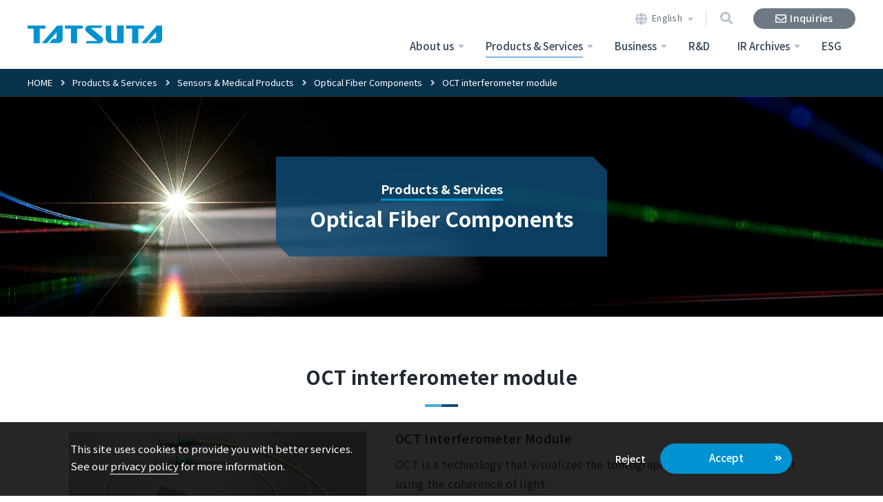

--- FILE ---
content_type: text/html; charset=UTF-8
request_url: https://www.tatsuta.com/product/sensor_medical/optical/oct/
body_size: 63622
content:
<!DOCTYPE html>
<html lang="en">
<head>

<meta charset="utf-8">

<meta name="viewport" content="width=device-width, shrink-to-fit=yes">
<meta http-equiv="X-UA-Compatible" content="IE=edge">
<meta name="format-detection" content="telephone=no">

<title>OCT interferometer module | Optical products (photo devices) | Sensors & Medical Products | Products & Services | TATSUTA Electric Wire & Cable Co., Ltd.</title>
<meta name="description" content="OCT interferometer module of the TATSUTA Group are introduced.">
<meta name="theme-color" content="#fff">

<!-- OGP -->
<meta property="og:site_name" content="OCT interferometer module | Optical products (photo devices) | Sensors & Medical Products | Products & Services | TATSUTA Electric Wire & Cable Co., Ltd.">
<meta property="og:title" content="OCT interferometer module | Optical products (photo devices) | Sensors & Medical Products | Products & Services | TATSUTA Electric Wire & Cable Co., Ltd.">
<meta property="og:description" content="OCT interferometer module of the TATSUTA Group are introduced.">
<meta property="og:image" content="/assets/images/base/ogp.jpg">
<meta name="twitter:card" content="summary">
<meta name="twitter:title" content="OCT interferometer module | Optical products (photo devices) | Sensors & Medical Products | Products & Services | TATSUTA Electric Wire & Cable Co., Ltd.">
<meta name="twitter:description" content="OCT interferometer module of the TATSUTA Group are introduced.">
<meta name="twitter:image" content="/assets/images/base/twitter.png">
<!-- close.OGP -->

<link rel="stylesheet" type="text/css" href="https://cdn.jsdelivr.net/npm/cookieconsent@3/build/cookieconsent.min.css" />
<link rel="stylesheet" href="https://use.fontawesome.com/releases/v5.11.0/css/all.css">

<link href="https://fonts.googleapis.com/css2?family=Noto+Sans+JP:wght@400;500;700&family=Roboto+Condensed:ital,wght@0,400;1,700&family=Roboto:wght@500;700&display=swap" rel="stylesheet">
<link rel="stylesheet" href="https://cdn.jsdelivr.net/npm/yakuhanjp@3.3.1/dist/css/yakuhanjp-noto.min.css">
<link rel="stylesheet" type="text/css" href="/assets/css/base.css">
<link rel="stylesheet" type="text/css" href="/assets/css/common.css?date=1765581886">

<link rel="stylesheet" type="text/css" href="/assets/css/common_products.css?date=1765581886">
<script src="/assets/js/jquery-3.4.1.min.js"></script>
<script src="/assets/js/mq.genie.min.js"></script>
<script src="/assets/js/common-min.js"></script>



</head>

<body id="l-products" class="l-products_sensor_medical_optical_oct">


<header class="l-header">
	<div class="l-header__inner">

		<div class="l-header__flex">
			<div class="l-header_menu">
				<h1 class="l-header_menu__logo">
					<a class="main" href="/">
						<img class="u-hide_900" src="/assets/images/base/img_logo.png" alt="TATSUTA">
						<img class="u-show_900" src="/assets/images/base/img_logo.png" alt="TATSUTA">
					</a>
				</h1>

				<div class="l-header_menu__btn">
					<div class="l-header_menu__drawer">
						<span class="l-header_menu__drawer_icon"></span>
						<span class="l-header_menu__drawer_icon"></span>
						<span class="l-header_menu__drawer_icon"></span>
						<span class="l-header_menu__drawer_text"></span>
					</div>
				</div>
			</div>

			<div class="l-header_gnav">
				<div class="l-header_gnav_sub">
					<nav class="l-header_gnav_sub__inner">
						<ul class="l-header_gnav_sub__lang_list u-hide_900">
							<li>
								<span class="l-header_gnav_sub__lang_link current">English</span>
								<ul class="l-header_gnav_sub__lang_global">
									<li><a class="l-header_gnav_sub__lang_global_link current" href="#">English</a></li>
									<li><a class="l-header_gnav_sub__lang_global_link" href="https://www.tatsuta.co.jp/">日本語</a></li>
									<li><a class="l-header_gnav_sub__lang_global_link" href="/cn/">簡体中文</a></li>
									<li><a class="l-header_gnav_sub__lang_global_link" href="/tw/">繁体中文</a></li>
									<li><a class="l-header_gnav_sub__lang_global_link" href="/kr/">한국어</a></li>
								</ul>
							</li>
						</ul>

						<div class="l-header_gnav_sub__search">
							<div class="l-header_gnav_sub__search_icon">
								<i class="fas fa-search"></i>
							</div>
						</div>

						<div class="l-header_gnav_sub__contact">
							<a class="l-header_gnav_sub__contact_link" href="/contact/">
								<span class="cont">Inquiries</span>
							</a>
						</div>
					</nav>
				</div>

				<div class="l-header_gnav_main js-mega_menu">
					<div class="l-header_gnav_main__content">
						<nav class="l-header_gnav_main__inner">
							<div class="l-header_gnav_main__search">
								<script async src="https://cse.google.com/cse.js?cx=98d28188ed7d1028f"></script>
								<div class="gcse-search"></div>
							</div>

							<ul class="l-header_gnav_main__list">
								<li>
									<div class="l-header_gnav_main__link l-mega_menu_btn ">
										<div class="l-header_gnav_main__cont accordion ">
											<em class="jp">About us</em>
										</div>

										<ul class="l-header_gnav_main__child_list">
											<li>
												<a class="l-header_gnav_main__child_link " href="/company/">
													Front page
												</a>
											</li>
											<li>
												<a class="l-header_gnav_main__child_link " href="/company/message/">
													Message from the President
												</a>
											</li>
											<li>
												<a class="l-header_gnav_main__child_link " href="/company/philosophy/">
													Management Principles
												</a>
											</li>
											<li>
												<a class="l-header_gnav_main__child_link " href="/company/aboutus/">
													Who We Are
												</a>
											</li>
											<li>
												<a class="l-header_gnav_main__child_link " href="/company/outline/">
													Company profile
												</a>
											</li>
											<li>
												<a class="l-header_gnav_main__child_link " href="/company/organization/">
													Directors
												</a>
											</li>
											<li>
												<a class="l-header_gnav_main__child_link " href="/company/history/">
													History
												</a>
											</li>
											<li>
												<a class="l-header_gnav_main__child_link " href="/company/information/">
													Head Office, Plants, and Affiliated Companies
												</a>
											</li>
											<li>
												<a class="l-header_gnav_main__child_link" href="/assets/pdf/company/corporate_en.pdf" target="_blank">
													Download Corporate Profile (PDF)
												</a>
											</li>
										</ul>
									</div>
								</li>
								<li>
									<div class="l-header_gnav_main__link l-mega_menu_btn active">
										<div class="l-header_gnav_main__cont accordion ">
											<em class="jp">Products &amp; Services</em>
										</div>

										<ul class="l-header_gnav_main__child_list">
											<li>
												<a class="l-header_gnav_main__child_link " href="/product/">
													Front page
												</a>
											</li>
											<li>
												<a class="l-header_gnav_main__child_link " href="/product/electrical-cable/">
													Electric wires and cables
												</a>
											</li>
											<li>
												<a class="l-header_gnav_main__child_link " href="/product/electronic-materials/">
													Electronic materials
												</a>
											</li>
											<li>
												<a class="l-header_gnav_main__child_link active" href="/product/sensor_medical/">
													Sensors &amp; Medical Products
												</a>
											</li>
										</ul>
									</div>
								</li>
								<li>
									<div class="l-header_gnav_main__link l-mega_menu_btn ">
										<div class="l-header_gnav_main__cont accordion ">
											<em class="jp">Business</em>
										</div>

										<ul class="l-header_gnav_main__child_list">
											<li>
												<a class="l-header_gnav_main__child_link " href="/business/">
													Front page
												</a>
											</li>
											<li>
												<a class="l-header_gnav_main__child_link " href="/business/electric/">
													Infrastructure Wire Business
												</a>
											</li>
											<li>
												<a class="l-header_gnav_main__child_link " href="/business/equipment/">
													Industrial Equipment Wire Business
												</a>
											</li>
											<li>
												<a class="l-header_gnav_main__child_link " href="/business/functional-material/">
													Functional Film Business
												</a>
											</li>
											<li>
												<a class="l-header_gnav_main__child_link " href="/business/functional-paste/">
													Functional Paste Business
												</a>
											</li>
											<li>
												<a class="l-header_gnav_main__child_link " href="/business/fine-wire/">
													Fine Wire Business
												</a>
											</li>
											<li>
												<a class="l-header_gnav_main__child_link " href="/business/sensor_medical/">
													Sensor &amp; Medical Products Business
												</a>
											</li>
											<li>
												<a class="l-header_gnav_main__child_link " href="/business/analysis/">
													Environmental Analysis Business
												</a>
											</li>
										</ul>
									</div>
								</li>
								<li>
									<a class="l-header_gnav_main__link " href="/development/">
										<div class="l-header_gnav_main__cont">
											<em class="jp">R&amp;D</em>
										</div>
									</a>
								</li>
								<li>
									<div class="l-header_gnav_main__link l-mega_menu_btn ">
										<div class="l-header_gnav_main__cont accordion active ">
											<em class="jp">IR Archives</em>
										</div>

										<ul class="l-header_gnav_main__child_list">
											<li>
												<a class="l-header_gnav_main__child_link " href="/ir_info/">
													Front page
												</a>
											</li>
											<li>
												<a class="l-header_gnav_main__child_link " href="/ir_info/library/brief/">IR library</a>
											</li>
											<li>
												<a class="l-header_gnav_main__child_link " href="/ir_info/procedures/">Procedures related to stock affairs</a>
											</li>
										</ul>
									</div>
								</li>
								<li>
									<a class="l-header_gnav_main__link " href="/esg/">
										<div class="l-header_gnav_main__cont">
											<em class="jp">ESG</em>
										</div>
									</a>
								</li>
								<li>
									<div class="l-header_gnav_main__news_menu">
										<div class="l-header_gnav_main__news_link">
											<a class="link" href="/news_events/">News releases/Exhibitions</a>
										</div>
									</div>

									<ul class="l-header_gnav_sub__lang_list u-show_900">
										<li>
											<span class="l-header_gnav_sub__lang_link current">English</span>
											<ul class="l-header_gnav_sub__lang_global">
												<li><a class="l-header_gnav_sub__lang_global_link current" href="#">English</a></li>
												<li><a class="l-header_gnav_sub__lang_global_link" href="https://www.tatsuta.co.jp/">日本語</a></li>
												<li><a class="l-header_gnav_sub__lang_global_link" href="/cn/">簡体中文</a></li>
												<li><a class="l-header_gnav_sub__lang_global_link" href="/tw/">繁体中文</a></li>
												<li><a class="l-header_gnav_sub__lang_global_link" href="/kr/">한국어</a></li>
											</ul>
										</li>
									</ul>
								</li>
							</ul>
						</nav>
					</div>
				</div>
			</div>

		</div>

	</div>
</header><nav class="l-breadcrumb">
	<ol class="l-breadcrumb__list l-base_wide" itemscope itemtype="https://schema.org/BreadcrumbList">
		<li itemprop="itemListElement" itemscope itemtype="https://schema.org/ListItem">
			<a class="l-breadcrumb__link" itemprop="item" href="/">
				<span class="l-breadcrumb__cont" itemprop="name">HOME</span>
			</a>
			<meta itemprop="position" content="1" />
		</li>

			<li itemprop="itemListElement" itemscope itemtype="https://schema.org/ListItem">
			<a class="l-breadcrumb__link" itemprop="item" href="../../../">
				<span class="l-breadcrumb__cont" itemprop="name">Products & Services</span>
			</a>
			<meta itemprop="position" content="2" />
		</li>
				<li itemprop="itemListElement" itemscope itemtype="https://schema.org/ListItem">
			<a class="l-breadcrumb__link" itemprop="item" href="../../">
				<span class="l-breadcrumb__cont" itemprop="name">Sensors & Medical Products</span>
			</a>
			<meta itemprop="position" content="3" />
		</li>
				<li itemprop="itemListElement" itemscope itemtype="https://schema.org/ListItem">
			<a class="l-breadcrumb__link" itemprop="item" href="../">
				<span class="l-breadcrumb__cont" itemprop="name">Optical Fiber Components</span>
			</a>
			<meta itemprop="position" content="4" />
		</li>
	
		<li itemprop="itemListElement" itemscope itemtype="https://schema.org/ListItem">
			<span class="l-breadcrumb__cont" itemprop="name">OCT interferometer module</span>
			<meta itemprop="position" content="5" />
		</li>
	</ol>
</nav>
<div class="l-top_visual_layer_nav js-global_layer_nav">
	<div class="l-top_visual_layer_nav__btn">
		<button class="l-top_visual_layer_nav__drawer" type="button">
			Products & Services<span class="l-top_visual_layer_nav__drawer_icon"></span>
		</button>
	</div>
	<div class="l-top_visual_layer_nav__btn_eraser"></div>
</div>

<div class="l-top_visual l-top_visual__products l_products_sensor_medical_photo__bg_sp">
	<div class="l-top_visual__inner">

				<div class="l-top_visual__photo" style="background-image: url(/assets/images/base/photo_top_visual_products_sensor_medical_photo.jpg);"></div>
		<style>@media screen and (max-width: 900px) { .l-top_visual__photo { background-image: url(/assets/images/base/photo_top_visual_products_sensor_medical_photo_sp.jpg) !important; } }</style>
				
		<div class="l-top_visual__ttl">
			<div class="l-top_visual__ttl_inner">
				<h2 class="l-top_visual__cont">
					
										
										<span class="cap">
						<span class="_line">Products & Services</span>
					</span>
										<em class="ttl">Optical Fiber Components</em>
																								</h2>
			</div>
		</div>

	</div>
</div>

<main class="l-content">
	<div class="l-content__inner">

		<!--  content  -->
		<section class="l-content_wide__large">
			<div class="c-products_details_normal">
				<div class="c-products_details_normal__inner">
					<div class="l-headline__primary">
						<h3 class="cont">
							<span class="_cap"></span>
							<span class="_ttl">OCT interferometer module</span>
						</h3>
					</div>
					
					<div class="c-products_details_normal_description">
						<div class="c-products_details_normal_description__flex">
							<figure class="c-products_details_normal_description__figure">
								<img src="../../../../assets/images/products/sensor_medical/optical/oct/photo_lead.jpg" alt="OCT interferometer module">
							</figure>
							<div class="c-products_details_normal_description__text">
								<div class="l-content_item">
									<p class="c-products_details_normal_description__lead">
										<em class="bold">OCT Interferometer Module</em>
										OCT is a technology that visualizes the tomographic structure of an object using the coherence of light.<br>
										It is widely used in the medical field because it can irradiate near-infrared rays and can perform non-invasive and non-contact image.<br>
										Especially in the field of ophthalmology, it is an indispensable diagnostic device.<br>
										The scope of application of OCT is not only for medical applications such as ophthalmology, cardiology, dermatology, and gastroenterology, but also actively researching, developing and commercializing biotechnology in regenerative medicine and industrial fields such as laser welding monitoring.
									</p>
								</div>
								<div class="l-content_item">
									<p class="c-products_details_normal_description__lead">
										<em class="bold">Please contact us if you are interested in developing and massproducing of OCT equipments,</em>
										OCT construction requires a wide range of technologies such as optical design, electrical design, mechanical design, fiber interferometer design and manufacturing, and software design (data processing, image drawing and display).<br>
										We will help you develop and commercialize OCT equipment with the technology and knowledge we have cultivated in the OCT field for many years with our partner company with a track record in the OCT field.<br>
										Please contact us if you are currently mass-producing OCT equipment and have problems in mass production, want to reduce costs, or are struggling to reduce costs,<br>
										We will provide optimal solutions based on the know-how we have cultivated so far.
									</p>
								</div>
							</div>
						</div>
					</div>
					<div class="l-content_box">
						<div class="c-products_details_normal_info">
							<div class="c-products_details_normal_info__inner">
								<div class="l-headline__business">
									<h3 class="cont">
										<span class="_ttl">Product details</span>
									</h3>
								</div>
								<div class="p-products_optical_oct">
									<div class="p-products_optical_oct__inner">
										<div class="l-content_block">
											<div class="p-products_optical_oct_merit">
												<div class="l-headline__secondary">
													<h4 class="cont"><span class="_ttl">Advantage</span></h4>
												</div>
												<div class="l-content_item">
													<div class="p-products_optical_oct_merit_01">
														<div class="l-headline__medium">
															<h5 class="cont"><span class="_ttl">1. Assembly technology using experiences</span></h5>
														</div>
														<div class="p-products_optical_oct_merit_01__flex">
															<p class="p-products_optical_oct_merit_01__text">
																We have a wide lineup of optical fiber components that can be used in the 840, 1050, 1310, 1550 and 1700nm bands used in OCT.<br>
																By combining these, we will provide the optimum fiber interferometer module for your OCT system.<br>
																We can also propose an OCT unit that includes SLD light sources and detectors such as spectrometers.
															</p>
															<figure class="p-products_optical_oct_merit_01__figure">
																<div class="img"><img alt="High-end SS-OCT module" src="../../../../assets/images/products/sensor_medical/optical/oct/photo_ss-otc.jpg" />
																	<p class="_text">High-end SS-OCT module</p>
																</div>
																<div class="img"><img alt="SLD integrated SD-OCT unit" src="../../../../assets/images/products/sensor_medical/optical/oct/photo_sd-otc.jpg" />
																	<p class="_text">SLD integrated SD-OCT unit</p>
																</div>
															</figure>
														</div>
													</div>
												</div>
												<div class="l-content_item">
													<div class="p-products_optical_oct_merit_02">
														<div class="l-headline__medium">
															<h5 class="cont"><span class="_ttl">2. The Highest quality optical path length matching</span></h5>
														</div>
														<p class="p-products_optical_oct_merit_02__text">
															Light sources used in OCT generally have a short coherence length. In order to obtain an interference signal, it is necessary to make the optical path length difference between the sample optical path and the reference optical path as close as possible. On the other hand, when constructing an interferometer by combining fiber components, It is very difficult to precisely control the fiber length difference (optical path length difference) between the sample optical path and the reference optical path.<br>
															Therefore, an optical path length variable mechanism (delay line) having a relatively large variable amount for adjusting the optical path length is usually required.<br>
															This results in larger systems, higher costs, and unstable performance.<br>
															We use our experiences and technology gained from designing and manufacturing many different types of fiber interferometers. Our products are highly praised from our customers by minimizing the problems.<br>
															With our modules, interference signals can be easily obtained only by fine-tuning the delay line with a small variable distance built into the sample optical system or reference optical system. If you are building a complicated fiber interferometer with the most advanced OCT research and are having a hard time adjusting the optical path length, or if you are having difficulty adjusting the optical path length in the production process of mass-produced products, please contact us once by all means. 
														</p>
														<div class="c-swipe_set">
															<div class="c-swipe_set__shadow">
																<div class="c-swipe_set__overflow">
																	<div class="c-swipe_set__shadow_hide">
																		<figure class="p-products_optical_oct_merit_02__figure">
																			<div class="img"><img alt="The Highest quality optical path length matching" src="../../../../assets/images/products/sensor_medical/optical/oct/img_matching.png" /></div>
																		</figure>
																	</div>
																</div>
															</div>
														</div>
													</div>
												</div>
												<div class="l-content_item">
													<div class="p-products_optical_oct_merit_03">
														<div class="l-headline__medium">
															<h5 class="cont"><span class="_ttl">3. Importance of stable “State of Polarization”(SOP)</span></h5>
														</div>
														<p class="p-products_optical_oct_merit_03__text">
															Considering the stability of OCT sensitivity, it is important to stabilize the SOP due to changes in environmental temperature.<br>
															Optical fiber couplers made by other companies had the problem that the sensitivity of OCT fluctuated because the SOP greatly changed with temperature.<br>
															Therefore, in order to solve this problem, we have developed a unique and highly reliable optical fiber coupler for OCT applications that minimizes the fluctuation of the SOP due to temperature changes.<br>
															The graph below shows how the polarization state changes over time when the temperature is changed between 5 and 75°C. Compared to other companies' optical fibers, the fluctuation of the SOP with respect to temperature is greatly suppressed, indicating that it is extremely stable. At present, this optical fiber coupler is used by many companies and universities that conduct R&D and manufacturing of OCT, and the results have been reported (Reference 1).
															<span class="quote"><span class="_caution">*Reference1：</span> <a class="_link" href="https://www.osapublishing.org/boe/abstract.cfm?uri=boe-10-11-5724" target="_blank"> Shinnosuke Azuma,Yoshiaki Yasuno et al. Clinical multi-functional OCT for retinal imaging Biomedical Optics Express(2019) </a> </span></p>
														<div class="c-swipe_set">
															<div class="c-swipe_set__shadow">
																<div class="c-swipe_set__overflow">
																	<div class="c-swipe_set__shadow_hide">
																		<figure class="p-products_optical_oct_merit_03__figure">
																			<div class="img"><img alt="Importance of stable “State of Polarization”(SOP)" src="../../../../assets/images/products/sensor_medical/optical/oct/img_stability.png" /></div>
																		</figure>
																	</div>
																</div>
															</div>
														</div>
													</div>
												</div>
											</div>
										</div>
										<div class="l-content_block">
											<div class="p-products_optical_oct_example">
												<div class="l-headline__secondary">
													<h4 class="cont"><span class="_ttl">High-performance custom case</span></h4>
												</div>
												<div class="l-content_item">
													<div class="p-products_optical_oct_example_01">
														<div class="l-headline__medium">
															<h5 class="cont"><span class="_ttl">1. SD (Spectral Domain) -OCT System configuration example</span></h5>
														</div>
													</div>
													<ul class="p-products_optical_oct_example_01__list">
														<li>
															<dl class="p-products_optical_oct_example_01__item">
																<dt class="ttl">Mach-Zehnder interferometer</dt>
																<dd class="cont">
																	<figure class="p-products_optical_oct_example_01__figure">
																		<div class="img"><img alt="Mach-Zehnder interferometer" src="../../../../assets/images/products/sensor_medical/optical/oct/img_config_01.png" /></div>
																	</figure>
																</dd>
															</dl>
														</li>
														<li>
															<dl class="p-products_optical_oct_example_01__item">
																<dt class="ttl">Michelson Interferometer</dt>
																<dd class="cont">
																	<figure class="p-products_optical_oct_example_01__figure">
																		<div class="img"><img alt="Michelson Interferometer" src="../../../../assets/images/products/sensor_medical/optical/oct/img_config_02.png" /></div>
																	</figure>
																</dd>
															</dl>
														</li>
													</ul>
												</div>
												<div class="l-content_item">
													<div class="p-products_optical_oct_example_01">
														<div class="l-headline__medium">
															<h5 class="cont"><span class="_ttl">2．SS(Swept Source)-OCT System</span></h5>
														</div>
													</div>
													<ul class="p-products_optical_oct_example_01__list">
														<li>
															<dl class="p-products_optical_oct_example_01__item">
																<dt class="ttl">Mach-Zehnder interferometer</dt>
																<dd class="cont">
																	<figure class="p-products_optical_oct_example_01__figure">
																		<div class="img"><img alt="Mach-Zehnder interferometer" src="../../../../assets/images/products/sensor_medical/optical/oct/img_system_01.png" /></div>
																	</figure>
																</dd>
															</dl>
														</li>
														<li>
															<dl class="p-products_optical_oct_example_01__item">
																<dt class="ttl">Mach-Zehnder interferometer (using Circulator)</dt>
																<dd class="cont">
																	<figure class="p-products_optical_oct_example_01__figure">
																		<div class="img"><img alt="Mach-Zehnder interferometer (using Circulator)" src="../../../../assets/images/products/sensor_medical/optical/oct/img_system_02.png" /></div>
																	</figure>
																</dd>
															</dl>
														</li>
													</ul>
												</div>
												<div class="l-content_item">
													<div class="p-products_optical_oct_example_03">
														<div class="l-headline__medium">
															<h5 class="cont"><span class="_ttl">3. Custom Module For SS-OCT System</span></h5>
														</div>
														<p class="p-products_optical_oct_example_03__text">Please contact us, if you meet the followings, and you are not satisfied with the current high performance SS-OCT.</p>
														<ol class="p-products_optical_oct_example_03__list">
															<li>If you are using an SS light source without a built-in k-Clock</li>
															<li>Those who are dissatisfied with the performance of k-Clock with built-in SS light source</li>
															<li>Those who are not satisfied with the stability of the electrical trigger output from the light source (for details on use cases, see Reference2)<br />
																If you use an electrical trigger output from the light source to set the timing to acquire the OCT signals, you cannot synchronize it with the sweep wavelength of the light source and create a deviation in capturing the OCT signals. By using Fiber Bragg Grating (FGB), an optical device that reflects only the selected wavelength, we can generate a trigger that is completely synchronized with the sweep wavelength of the light source.</li>
														</ol>
														<p class="p-products_optical_oct_example_03__quote"><span class="caution">*Reference2：</span> <a class="link" href="https://www.osapublishing.org/boe/abstract.cfm?uri=boe-6-12-4951" target="_blank"> Satoshi Sugiyama , Yoshiaki Yasuno,et al. Birefringence imaging of posterior eye by multi-functional Jones matrix optical coherence tomography Biomedical Optics Express(2015) </a></p>
														<div class="c-swipe_set">
															<div class="c-swipe_set__shadow">
																<div class="c-swipe_set__overflow">
																	<div class="c-swipe_set__shadow_hide">
																		<dl class="p-products_optical_oct_example_03__item">
																			<dt class="ttl">Configuration example of custom module for SS-OCT</dt>
																			<dd class="cont">
																				<figure class="p-products_optical_oct_example_03__figure">
																					<div class="img"><img alt="Configuration example of custom module for SS-OCT" src="../../../../assets/images/products/sensor_medical/optical/oct/img_custom.png" /></div>
																				</figure>
																			</dd>
																		</dl>
																	</div>
																</div>
															</div>
														</div>
													</div>
												</div>
											</div>
										</div>
										<div class="l-content_block">
											<div class="p-products_optical_oct_relation">
												<div class="l-headline__secondary">
													<h4 class="cont"><span class="_ttl">Related products</span></h4>
												</div>
												<p class="p-products_optical_oct_relation__text">Advanced melt drawing technology supports infrared wavelength range optimal for OCT Optical fiber coupler, FBG, optical fiber collimator, VOA, circulator are available.</p>
												<div class="c-swipe_set">
													<div class="c-swipe_set__shadow">
														<div class="c-swipe_set__overflow">
															<div class="c-swipe_set__shadow_hide">
																<table class="p-products_optical_oct_relation__table">
																	<thead>
																		<tr>
																			<th scope="col">Center<br>Wavelength</th>
																			<th scope="col">Operating Wavelength<br>Band Width</th>
																			<th scope="col">Item</th>
																			<th scope="col">specification</th>
																		</tr>
																	</thead>
																	<tbody>
																		<tr>
																			<td>840nm</td>
																			<td>&plusmn;40nm</td>
																			<td>Coupler for OCT</td>
																			<td><a class="p-products_optical_oct_relation__link" href="/assets/pdf/products/sensor_medical/optical/WFC840nmforOCT.pdf" target="_blank">SPEC SHEET<span class="capa">916KB</span></a></td>
																		</tr>
																		<tr>
																			<td>1050nm</td>
																			<td>&plusmn;50nm</td>
																			<td>Coupler for OCT</td>
																			<td><a class="p-products_optical_oct_relation__link" href="/assets/pdf/products/sensor_medical/optical/WFC1050nmforOCT.pdf" target="_blank">SPEC SHEET<span class="capa">910KB</span></a></td>
																		</tr>
																		<tr>
																			<td>1310nm</td>
																			<td>&plusmn;60nm</td>
																			<td>Coupler for OCT</td>
																			<td><a class="p-products_optical_oct_relation__link" href="/assets/pdf/products/sensor_medical/optical/WFC1310nmforOCT.pdf" target="_blank">SPEC SHEET<span class="capa">927KB</span></a></td>
																		</tr>
																		<tr>
																			<td>1550nm</td>
																			<td>&plusmn;60nm</td>
																			<td>Coupler for OCT</td>
																			<td><a class="p-products_optical_oct_relation__link" href="/assets/pdf/products/sensor_medical/optical/WFC1550nmforOCT.pdf" target="_blank">SPEC SHEET<span class="capa">779KB</span></a></td>
																		</tr>
																		<tr>
																			<td>1700nm</td>
																			<td>&plusmn;60nm</td>
																			<td>Coupler for OCT</td>
																			<td><a class="p-products_optical_oct_relation__link" href="/assets/pdf/products/sensor_medical/optical/WFC1700nmforOCT.pdf" target="_blank">SPEC SHEET<span class="capa">924KB</span></a></td>
																		</tr>
																		<tr>
																			<td>1050/550nm</td>
																			<td>-</td>
																			<td>WDM Coupler for OCT</td>
																			<td><a class="p-products_optical_oct_relation__link" href="/assets/pdf/products/sensor_medical/optical/WDM1050-550nmforOCT.pdf" target="_blank">SPEC SHEET<span class="capa">622KB</span></a></td>
																		</tr>
																		<tr>
																			<td>1300/660nm</td>
																			<td>-</td>
																			<td>WDM Coupler for OCT</td>
																			<td><a class="p-products_optical_oct_relation__link" href="/assets/pdf/products/sensor_medical/optical/WDM1300-660nmforOCT.pdf" target="_blank">SPEC SHEET<span class="capa">625KB</span></a></td>
																		</tr>
																		<tr>
																			<td>1310nm</td>
																			<td>-</td>
																			<td>Circulator</td>
																			<td><a class="p-products_optical_oct_relation__link" href="/assets/pdf/products/sensor_medical/optical/Circulator1310nmforOCT.pdf" target="_blank">SPEC SHEET<span class="capa">703KB</span></a></td>
																		</tr>
																		<tr>
																			<td>1550nm</td>
																			<td>-</td>
																			<td>Circulator</td>
																			<td><a class="p-products_optical_oct_relation__link" href="/assets/pdf/products/sensor_medical/optical/Circulator1550nmforOCT.pdf" target="_blank">SPEC SHEET<span class="capa">703KB</span></a></td>
																		</tr>
																		<tr>
																			<td>840nm</td>
																			<td>-</td>
																			<td>VOA</td>
																			<td><a class="p-products_optical_oct_relation__link" href="/assets/pdf/products/sensor_medical/optical/VOA.pdf" target="_blank">SPEC SHEET<span class="capa">599KB</span></a></td>
																		</tr>
																		<tr>
																			<td>1050nm</td>
																			<td>-</td>
																			<td>VOA</td>
																			<td><a class="p-products_optical_oct_relation__link" href="/assets/pdf/products/sensor_medical/optical/VOA.pdf" target="_blank">SPEC SHEET<span class="capa">599KB</span></a></td>
																		</tr>
																		<tr>
																			<td>1310nm</td>
																			<td>-</td>
																			<td>VOA</td>
																			<td><a class="p-products_optical_oct_relation__link" href="/assets/pdf/products/sensor_medical/optical/VOA.pdf" target="_blank">SPEC SHEET<span class="capa">599KB</span></a></td>
																		</tr>
																		<tr>
																			<td>790～&nbsp;910nm</td>
																			<td>-</td>
																			<td>FBG for OCT</td>
																			<td><a class="p-products_optical_oct_relation__link" href="/assets/pdf/products/sensor_medical/optical/FBG790forSDOCT.pdf" target="_blank">SPEC SHEET<span class="capa">526KB</span></a></td>
																		</tr>
																		<tr>
																			<td>980～1120nm</td>
																			<td>-</td>
																			<td>FBG for OCT</td>
																			<td><a class="p-products_optical_oct_relation__link" href="/assets/pdf/products/sensor_medical/optical/FBG980forSSOCT.pdf" target="_blank">SPEC SHEET<span class="capa">526KB</span></a></td>
																		</tr>
																		<tr>
																			<td>1260～1750nm</td>
																			<td>-</td>
																			<td>FBG for OCT</td>
																			<td><a class="p-products_optical_oct_relation__link" href="/assets/pdf/products/sensor_medical/optical/FBG1700forSSOCT.pdf" target="_blank">SPEC SHEET<span class="capa">517KB</span></a></td>
																		</tr>
																	</tbody>
																</table>
															</div>
														</div>
													</div>
												</div>
											</div>
										</div>
									</div>
								</div>
							</div>
						</div>
					</div>
					
					


<div class="c-contact_box">
	<div class="c-contact_box__inner">


		<dl class="c-contact_box__main">
			<dt class="ttl">For inquiries about products</dt>
			<dd class="cont">
				<div class="c-contact_box__flex">
					<div class="c-contact_box__contact">
						<a class="c-contact_box__link" href="/contact/">Inquiry Form</a>
					</div>
				</div>
			</dd>
		</dl>

		
	</div>
</div>

					
					
<div class="c-products_under_menu">
	<div class="c-products_under_menu__inner">

		
		<dl class="c-products_under_menu__item">
			<dt class="ttl">
				<span class="_text">Optical products (photo devices)</span>
			</dt>
			<dd class="cont">
				<ul class="c-products_under_menu__list">
					<li>
						<a class="c-products_under_menu__link active" href="/product/sensor_medical/optical/oct/">
							<span class="text">OCT interferometer module</span>
						</a>
					</li>
					<li>
						<a class="c-products_under_menu__link " href="/product/sensor_medical/optical/coupler/">
							<span class="text">Optical fiber coupler</span>
						</a>
					</li>
					<li>
						<a class="c-products_under_menu__link " href="/product/sensor_medical/optical/fbg/">
							<span class="text">FBG</span>
						</a>
					</li>
					<li>
						<a class="c-products_under_menu__link " href="/product/sensor_medical/optical/pdt/">
							<span class="text">Medical Optical Fiber Probe (Light Diffuser)</span>
						</a>
					</li>
				</ul>
			</dd>
		</dl>

		
	</div>
</div>
				</div>
			</div>
		</section>
		<!--  ./content  -->

	</div>
	
	<nav class="l-content_asnav">
				<div class="l-asnav" style="background-image: url(/assets/images/base/photo_asnav_visual_products_sensor_medical_photo.jpg)">
			<div class="l-asnav__inner">
				
				<div class="l-asnav__headline">
					<em class="ttl">Products &amp; Services</em>
					<span class="cap"></span>
				</div>
				
				<ul class="l-asnav__list">
					<li>
						<a class="l-asnav_layer__link " href="/product/">
							<div class="l-asnav_layer__cont">Front page</div>
						</a>
					</li>

					<li>
						<a class="l-asnav_layer__link " href="/product/electrical-cable/">
							<div class="l-asnav_layer__cont">Electric wires and cables</div>
						</a>
					</li>

					<li>
						<a class="l-asnav_layer__link " href="/product/electronic-materials/">
							<div class="l-asnav_layer__cont">Electronic materials</div>
						</a>
					</li>

					<li>
						<a class="l-asnav_layer__link active" href="/product/sensor_medical/">
							<div class="l-asnav_layer__cont">Sensors &amp; Medical Products</div>
						</a>
					</li>
				</ul>
			</div>
		</div>

	</nav>
</main>
<div class="l-layer_nav js-global_layer_nav">
	<div class="l-layer_nav__inner">
		<nav class="l-layer_nav__cont">

					<div class="l-asnav" style="background-image: url(/assets/images/base/photo_asnav_visual_products_sensor_medical_photo.jpg)">
			<div class="l-asnav__inner">
				
				<div class="l-asnav__headline">
					<em class="ttl">Products &amp; Services</em>
					<span class="cap"></span>
				</div>
				
				<ul class="l-asnav__list">
					<li>
						<a class="l-asnav_layer__link " href="/product/">
							<div class="l-asnav_layer__cont">Front page</div>
						</a>
					</li>

					<li>
						<a class="l-asnav_layer__link " href="/product/electrical-cable/">
							<div class="l-asnav_layer__cont">Electric wires and cables</div>
						</a>
					</li>

					<li>
						<a class="l-asnav_layer__link " href="/product/electronic-materials/">
							<div class="l-asnav_layer__cont">Electronic materials</div>
						</a>
					</li>

					<li>
						<a class="l-asnav_layer__link active" href="/product/sensor_medical/">
							<div class="l-asnav_layer__cont">Sensors &amp; Medical Products</div>
						</a>
					</li>
				</ul>
			</div>
		</div>


			<div class="l-layer_nav__close_btn"><span>Close</span></div>
		</nav>
	</div>
</div>

<div class="l-mega_menu_overlay"></div>
<nav class="l-mega_menu js-mega_menu">
	<div class="l-mega_menu__inner">
		<ul class="l-mega_menu__list l-base_wide">
			<li>
				<dl class="l-mega_menu_def">
					<dt class="l-mega_menu_def__ttl">
						<a class="l-mega_menu_def__ttl_link" href="/company/">
							<span class="cont">
								<em class="_ttl">About us</em>
								<span class="_cap"></span>
							</span>
						</a>
					</dt>
					<dd class="l-mega_menu_def__thumb">
						<ul class="l-mega_menu_def__list">
							<li>
								<a class="l-mega_menu_def__link " href="/company/message/">
									<figure class="l-mega_menu_def__figure">
										<img src="/assets/images/base/photo_company_message.jpg" alt="Message from the President">
									</figure>
									<div class="l-mega_menu_def__text">
										<span class="cont">Message from the President</span>
									</div>
								</a>
							</li>
							<li>
								<a class="l-mega_menu_def__link " href="/company/philosophy/">
									<figure class="l-mega_menu_def__figure">
										<img src="/assets/images/base/photo_company_philosophy.jpg" alt="Management Principles">
									</figure>
									<div class="l-mega_menu_def__text">
										<span class="cont">Management Principles</span>
									</div>
								</a>
							</li>
							<li>
								<a class="l-mega_menu_def__link " href="/company/aboutus/">
									<figure class="l-mega_menu_def__figure">
										<img src="/assets/images/base/photo_company_aboutus.jpg" alt="Who We Are">
									</figure>
									<div class="l-mega_menu_def__text">
										<span class="cont">Who We Are</span>
									</div>
								</a>
							</li>
							<li>
								<a class="l-mega_menu_def__link " href="/company/outline/">
									<figure class="l-mega_menu_def__figure">
										<img src="/assets/images/base/photo_company_outline.jpg" alt="Company profile">
									</figure>
									<div class="l-mega_menu_def__text">
										<span class="cont">Company profile</span>
									</div>
								</a>
							</li>
							<li>
								<a class="l-mega_menu_def__link " href="/company/organization/">
									<figure class="l-mega_menu_def__figure">
										<img src="/assets/images/base/photo_company_organization.jpg" alt="Directors">
									</figure>
									<div class="l-mega_menu_def__text">
										<span class="cont">Directors</span>
									</div>
								</a>
							</li>
							<li>
								<a class="l-mega_menu_def__link " href="/company/history/">
									<figure class="l-mega_menu_def__figure">
										<img src="/assets/images/base/photo_company_history.jpg" alt="History">
									</figure>
									<div class="l-mega_menu_def__text">
										<span class="cont">History</span>
									</div>
								</a>
							</li>
							<li>
								<a class="l-mega_menu_def__link " href="/company/information/">
									<figure class="l-mega_menu_def__figure">
										<img src="/assets/images/base/photo_company_information.jpg" alt="Contacts for Head Office, Plants, Affiliated Companies">
									</figure>
									<div class="l-mega_menu_def__text">
										<span class="cont">Head Office, Plants, <br>and Affiliated Companies</span>
									</div>
								</a>
							</li>
							<li>
								<a class="l-mega_menu_def__link" href="/assets/pdf/company/corporate_en.pdf" target="_blank">
									<figure class="l-mega_menu_def__figure">
										<img src="/assets/images/base/photo_company_downloads.jpg" alt="Download Corporate Profile">
									</figure>
									<div class="l-mega_menu_def__text">
										<span class="cont">Download Corporate Profile<span class="_capa">4.2MB</span></span>
									</div>
								</a>
							</li>
						</ul>
					</dd>
				</dl>
			</li>

			<li>
				<dl class="l-mega_menu_def">
					<dt class="l-mega_menu_def__ttl">
						<a class="l-mega_menu_def__ttl_link" href="/product/">
							<span class="cont">
								<em class="_ttl">Products &amp; Services</em>
								<span class="_cap"></span>
							</span>
						</a>
					</dt>
					<dd class="l-mega_menu_def__thumb">
						<ul class="l-mega_menu_def__list">
							<li>
								<a class="l-mega_menu_def__link " href="/product/electrical-cable/">
									<figure class="l-mega_menu_def__figure">
										<img src="/assets/images/base/photo_products_electrical-cable.jpg" alt="Electric wires and cables">
									</figure>
									<div class="l-mega_menu_def__text">
										<span class="cont">Electric Wire and Cable Business</span>
									</div>
								</a>

								<ul class="l-mega_menu_def__products_list">
									<li>
										<a class="l-mega_menu_def__products_link " href="/product/electrical-cable/equipment/">Industrial Equipment Wire Business</a>
									</li>
								</ul>
							</li>
							<li>
								<a class="l-mega_menu_def__link " href="/product/electronic-materials/">
									<figure class="l-mega_menu_def__figure">
										<img src="/assets/images/base/photo_products_electronic-materials.jpg" alt="Electronic materials">
									</figure>
									<div class="l-mega_menu_def__text">
										<span class="cont">Electronic materials</span>
									</div>
								</a>

								<ul class="l-mega_menu_def__products_list">
									<li>
										<a class="l-mega_menu_def__products_link" href="https://www.tatsutaexpo.jp/en/product/?fc_product_cat=81" target="_blank">EMI shielding films for FPC applications</a>
									</li>
									<li>
										<a class="l-mega_menu_def__products_link" href="https://www.tatsutaexpo.jp/en/product/?fc_product_cat=81#product-section-83" target="_blank">Films for FFC applications</a>
									</li>
									<li>
										<a class="l-mega_menu_def__products_link" href="https://www.tatsutaexpo.jp/en/product/?fc_product_cat=85" target="_blank">EMI shielding films related materials</a>
									</li>
									<li>
										<a class="l-mega_menu_def__products_link " href="/product/electronic-materials/functional-paste/">Functional paste</a>
									</li>
									<li>
										<a class="l-mega_menu_def__products_link " href="/product/electronic-materials/fine-wire/">Bonding wires</a>
									</li>
								</ul>
							</li>
							<li>
								<a class="l-mega_menu_def__link " href="/product/sensor_medical/">
									<figure class="l-mega_menu_def__figure">
										<img src="/assets/images/base/photo_products_sensor_medical.jpg" alt="Sensors & Medical Products">
									</figure>
									<div class="l-mega_menu_def__text">
										<span class="cont">Sensors &amp; Medical Products</span>
									</div>
								</a>

								<ul class="l-mega_menu_def__products_list">
									<li>
										<a class="l-mega_menu_def__products_link " href="/product/sensor_medical/water-leakage/">System products (liquid leakage detection)</a>
									</li>
									<li>
										<a class="l-mega_menu_def__products_link " href="/product/sensor_medical/medical/">Medical products</a>
									</li>
									<li>
										<a class="l-mega_menu_def__products_link active" href="/product/sensor_medical/optical/">Optical Fiber Components</a>
									</li>
								</ul>
							</li>
						</ul>
					</dd>
				</dl>
			</li>

			<li>
				<dl class="l-mega_menu_def">
					<dt class="l-mega_menu_def__ttl">
						<a class="l-mega_menu_def__ttl_link" href="/business/">
							<span class="cont">
								<em class="_ttl">Business</em>
								<span class="_cap"></span>
							</span>
						</a>
					</dt>
					<dd class="l-mega_menu_def__thumb">
						<ul class="l-mega_menu_def__list">
							<li>
								<a class="l-mega_menu_def__link " href="/business/electric/">
									<figure class="l-mega_menu_def__figure">
										<img src="/assets/images/base/photo_business_electric.jpg" alt="Infrastructure Wire Business">
									</figure>
									<div class="l-mega_menu_def__text">
										<span class="cont">Infrastructure Wire Business</span>
									</div>
								</a>
							</li>
							<li>
								<a class="l-mega_menu_def__link " href="/business/equipment/">
									<figure class="l-mega_menu_def__figure">
										<img src="/assets/images/base/photo_business_equipment.jpg" alt="Industrial Equipment Wire Business">
									</figure>
									<div class="l-mega_menu_def__text">
										<span class="cont">Industrial Equipment Wire Business</span>
									</div>
								</a>
							</li>
							<li>
								<a class="l-mega_menu_def__link " href="/business/functional-material/">
									<figure class="l-mega_menu_def__figure">
										<img src="/assets/images/base/photo_business_functional-material.jpg" alt="Functional Film Business">
									</figure>
									<div class="l-mega_menu_def__text">
										<span class="cont">Functional Film Business</span>
									</div>
								</a>
							</li>
							<li>
								<a class="l-mega_menu_def__link " href="/business/functional-paste/">
									<figure class="l-mega_menu_def__figure">
										<img src="/assets/images/base/photo_business_functional-paste.jpg" alt="Functional Paste Business">
									</figure>
									<div class="l-mega_menu_def__text">
										<span class="cont">Functional Paste Business</span>
									</div>
								</a>
							</li>
							<li>
								<a class="l-mega_menu_def__link " href="/business/fine-wire/">
									<figure class="l-mega_menu_def__figure">
										<img src="/assets/images/base/photo_business_fine-wire.jpg" alt="Fine Wire Business">
									</figure>
									<div class="l-mega_menu_def__text">
										<span class="cont">Fine Wire Business</span>
									</div>
								</a>
							</li>
							<li>
								<a class="l-mega_menu_def__link " href="/business/sensor_medical/">
									<figure class="l-mega_menu_def__figure">
										<img src="/assets/images/base/photo_business_equipment-system.jpg" alt="Sensor & Medical Products Business">
									</figure>
									<div class="l-mega_menu_def__text">
										<span class="cont">Sensor &amp; Medical Products Business</span>
									</div>
								</a>
							</li>
							<li>
								<a class="l-mega_menu_def__link " href="/business/analysis/">
									<figure class="l-mega_menu_def__figure">
										<img src="/assets/images/base/photo_business_analysis.jpg" alt="Environmental Analysis Business">
									</figure>
									<div class="l-mega_menu_def__text">
										<span class="cont">Environmental Analysis Business</span>
									</div>
								</a>
							</li>
						</ul>
					</dd>
				</dl>
			</li>

			<li>
				<dl class="l-mega_menu_def">
					<dt class="l-mega_menu_def__ttl">
						<a class="l-mega_menu_def__ttl_link" href="/ir_info/">
							<span class="cont">
								<em class="_ttl">IR Archives</em>
								<span class="_cap"></span>
							</span>
						</a>
					</dt>

					<dd class="l-mega_menu_def__thumb">
						<ul class="l-mega_menu_def__list">
							<li>
								<div class="l-mega_menu_def__ir_cont">
									<a class="l-mega_menu_def__link " href="/ir_info/library/brief/">
										<div class="l-mega_menu_def__text">
											<span class="cont">IR library</span>
										</div>
									</a>
																	</div>
							</li>
							<li>
								<div class="l-mega_menu_def__ir_cont">
									<a class="l-mega_menu_def__link " href="/ir_info/procedures/">
										<div class="l-mega_menu_def__text">
											<span class="cont">Procedures related to <br>stock affairs</span>
										</div>
									</a>
								</div>
							</li>
						</ul>
					</dd>
				</dl>
			</li>
		</ul>
	</div>
</nav>

<div class="l-search_modal">
	<div class="l-search_modal__cont">
		<div class="l-search_modal__inner">
			<div class="l-search_modal__main">
				<script async src="https://cse.google.com/cse.js?cx=98d28188ed7d1028f"></script>
				<div class="gcse-search"></div>

				<div class="l-search_modal__close">Close</div>
			</div>
		</div>
	</div>
</div>
<div class="l-page_top js-page_top">
	<button type="button" class="l-page_top__link"></button>
</div>
<footer class="l-footer">
	<div class="l-footer_nav">
		<nav class="l-footer_nav__inner l-base_wide">
			<ul class="l-footer_nav__list">

				<li>
					<div class="l-footer_nav_cat__block">
						<a class="l-footer_nav_cat__link " href="/company/">
							<div class="l-footer_nav_cat__cont"><em class="jp">About us</em></div>
						</a>

						<ul class="l-footer_nav_child__list">
							<li>
								<a class="l-footer_nav_child__link" href="/company/message/">
									<div class="l-footer_nav_child__cont">Message from the President</div>
								</a>
							</li>
							<li>
								<a class="l-footer_nav_child__link" href="/company/philosophy/">
									<div class="l-footer_nav_child__cont">Management Principles</div>
								</a>
							</li>
							<li>
								<a class="l-footer_nav_child__link" href="/company/aboutus/">
									<div class="l-footer_nav_child__cont">Who We Are</div>
								</a>
							</li>
							<li>
								<a class="l-footer_nav_child__link" href="/company/outline/">
									<div class="l-footer_nav_child__cont">Company profile</div>
								</a>
							</li>
							<li>
								<a class="l-footer_nav_child__link" href="/company/organization/">
									<div class="l-footer_nav_child__cont">Directors</div>
								</a>
							</li>
							<li>
								<a class="l-footer_nav_child__link" href="/company/history/">
									<div class="l-footer_nav_child__cont">History</div>
								</a>
							</li>
							<li>
								<a class="l-footer_nav_child__link" href="/company/information/">
									<div class="l-footer_nav_child__cont">Head Office, Plants, <br>and Affiliated Companies</div>
								</a>
							</li>
						</ul>
					</div>
				</li>

				<li>
					<div class="l-footer_nav_cat__block">
						<a class="l-footer_nav_cat__link active" href="/product/">
							<div class="l-footer_nav_cat__cont"><em class="jp">Products &amp; Services</em></div>
						</a>

						<ul class="l-footer_nav_child__list">
							<li>
								<a class="l-footer_nav_child__link" href="/product/electrical-cable/">
									<div class="l-footer_nav_child__cont">Electric wires and cables</div>
								</a>
							</li>
							<li>
								<a class="l-footer_nav_child__link" href="/product/electronic-materials/">
									<div class="l-footer_nav_child__cont">Electronic materials</div>
								</a>
							</li>
							<li>
								<a class="l-footer_nav_child__link" href="/product/sensor_medical/">
									<div class="l-footer_nav_child__cont">Sensors &amp; Medical Products</div>
								</a>
							</li>
						</ul>
					</div>
				</li>

				<li>
					<div class="l-footer_nav_cat__block">
						<a class="l-footer_nav_cat__link " href="/business/">
							<div class="l-footer_nav_cat__cont"><em class="jp">Business</em></div>
						</a>

						<ul class="l-footer_nav_child__list">
							<li>
								<a class="l-footer_nav_child__link" href="/business/electric/">
									<div class="l-footer_nav_child__cont">Infrastructure Wire Business</div>
								</a>
							</li>
							<li>
								<a class="l-footer_nav_child__link" href="/business/equipment/">
									<div class="l-footer_nav_child__cont">Industrial Equipment Wire Business</div>
								</a>
							</li>
							<li>
								<a class="l-footer_nav_child__link" href="/business/functional-material/">
									<div class="l-footer_nav_child__cont">Functional Film Business</div>
								</a>
							</li>
							<li>
								<a class="l-footer_nav_child__link" href="/business/functional-paste/">
									<div class="l-footer_nav_child__cont">Functional Paste Business</div>
								</a>
							</li>
							<li>
								<a class="l-footer_nav_child__link" href="/business/fine-wire/">
									<div class="l-footer_nav_child__cont">Fine Wire Business</div>
								</a>
							</li>
							<li>
								<a class="l-footer_nav_child__link" href="/business/sensor_medical/">
									<div class="l-footer_nav_child__cont">Sensor &amp; Medical Products Business</div>
								</a>
							</li>
							<li>
								<a class="l-footer_nav_child__link" href="/business/analysis/">
									<div class="l-footer_nav_child__cont">Environmental Analysis Business</div>
								</a>
							</li>
						</ul>
					</div>
				</li>

				<li>
					<div class="l-footer_nav_cat__block">
						<a class="l-footer_nav_cat__link " href="/development/">
							<div class="l-footer_nav_cat__cont"><em class="jp">R&amp;D</em></div>
						</a>
					</div>

					<div class="l-footer_nav_cat__block u-hide_900">
						<a class="l-footer_nav_cat__link" href="/ir_info/">
							<div class="l-footer_nav_cat__cont"><em class="jp">IR Archives</em></div>
						</a>

						<ul class="l-footer_nav_child__list">
							<li>
								<a class="l-footer_nav_child__link" href="/ir_info/library/brief/">
									<div class="l-footer_nav_child__cont">IR library</div>
								</a>
							</li>
							<li>
								<a class="l-footer_nav_child__link" href="/ir_info/procedures/">
									<div class="l-footer_nav_child__cont">Procedures related to stock affairs</div>
								</a>
							</li>
						</ul>
					</div>
				</li>

				<li class="u-show_900">
					<div class="l-footer_nav_cat__block">
						<a class="l-footer_nav_cat__link " href="/ir_info/">
							<div class="l-footer_nav_cat__cont"><em class="jp">IR Archives</em></div>
						</a>

						<ul class="l-footer_nav_child__list">
							<li>
								<a class="l-footer_nav_child__link" href="/ir_info/library/">
									<div class="l-footer_nav_child__cont">IR library</div>
								</a>
							</li>
							<li>
								<a class="l-footer_nav_child__link" href="/ir_info/procedures/">
									<div class="l-footer_nav_child__cont">Procedures related to stock affairs</div>
								</a>
							</li>
						</ul>
					</div>
				</li>

				<li>
					<div class="l-footer_nav_cat__block">
						<a class="l-footer_nav_cat__link " href="/esg/">
							<div class="l-footer_nav_cat__cont"><em class="jp">ESG</em></div>
						</a>

						<ul class="l-footer_nav_child__list">
							<li>
								<a class="l-footer_nav_child__link" href="/esg/sustainability_report/">
									<div class="l-footer_nav_child__cont">Sustainability Report</div>
								</a>
							</li>

							<li>
								<a class="l-footer_nav_child__link" href="/esg/top_commitment/">
									<div class="l-footer_nav_child__cont">Top Commitment</div>
								</a>
							</li>

							<li>
								<a class="l-footer_nav_child__link" href="/esg/sustainability/">
									<div class="l-footer_nav_child__cont">TATSUTA’s Sustainability</div>
								</a>
							</li>

							<li>
								<a class="l-footer_nav_child__link" href="/esg/materiality/">
									<div class="l-footer_nav_child__cont">Materiality Items</div>
								</a>
							</li>

							<li>
								<a class="l-footer_nav_child__link" href="/esg/managers_message/">
									<div class="l-footer_nav_child__cont">Messages from General Managers</div>
								</a>
							</li>

							<li>
								<a class="l-footer_nav_child__link" href="/esg/environmental_report/">
									<div class="l-footer_nav_child__cont">Environmental Report</div>
								</a>
							</li>

							<li>
								<a class="l-footer_nav_child__link" href="/esg/social_report/">
									<div class="l-footer_nav_child__cont">Social Report</div>
								</a>
							</li>

							<li>
								<a class="l-footer_nav_child__link" href="/esg/governance/">
									<div class="l-footer_nav_child__cont">Governance</div>
								</a>
							</li>

							<li>
								<a class="l-footer_nav_child__link" href="/esg/topics/">
									<div class="l-footer_nav_child__cont">Topics</div>
								</a>
							</li>
						</ul>
					</div>
				</li>

				<li>
					<div class="l-footer_nav_cat__block">
						<a class="l-footer_nav_cat__link" href="/contact/">
							<div class="l-footer_nav_cat__cont"><em class="jp">Inquiries</em></div>
						</a>
					</div>
				</li>

				<li>
					<div class="l-footer_nav_cat__block">
						<a class="l-footer_nav_cat__link " href="/news_events/">
							<div class="l-footer_nav_cat__cont"><em class="jp">News releases/Exhibitions</em></div>
						</a>
					</div>
				</li>

			</ul>
		</nav>
	</div>

	<div class="l-footer_address">
		<div class="l-footer_address__inner l-base_wide">

			<div class="l-footer_address__flex">
				<div class="l-footer_address_copy">
					<div class="l-footer_address_copy__logo">
						<a class="l-footer_address_copy__logo_link" href="/">
							<img src="/assets/images/base/img_en_logo.png" alt="TATSUTA">
						</a>
					</div>

					<p class="l-footer_address_copy__text u-hide_900">
						<small>&copy;TATSUTA ELECTRIC WIRE &amp; CABLE CO., LTD.</small>
					</p>
				</div>

				<div class="l-footer_address_menu">
					<ul class="l-footer_address_menu__list">
						<li>
							<a class="l-footer_address_menu__link" href="/sitemap/">Site map</a>
						</li>
						<li>
							<a class="l-footer_address_menu__link" href="/privacy/">Privacy policy</a>
						</li>
						<li>
							<a class="l-footer_address_menu__link" href="/siteuse/">Terms of use</a>
						</li>
					</ul>
				</div>
			</div>

			<p class="l-footer_address_copy__text u-show_900">
				<small>&copy;TATSUTA ELECTRIC WIRE &amp; CABLE CO., LTD.</small>
			</p>

		</div>
	</div>
</footer>

<div class="l-header_gnav_sub__modal_overlay"></div>

<script src="https://cdn.jsdelivr.net/npm/cookieconsent@3/build/cookieconsent.min.js" data-cfasync="false"></script>
<script>
window.cookieconsent.initialise({
  "palette": {
    "popup": {
      "background": "#252e39"
    },
    "button": {
      "background": "#0092d1"
    }
  },
  "type": "opt-in",
  "content": {
    "message": "This site uses cookies to provide you with better services.<br>See our&nbsp;",
    "deny": "Reject",
    "allow": "Accept",
    "link": "privacy policy",
    "href": "/privacy/"
  }
});
</script>

</body>
</html>

--- FILE ---
content_type: text/css
request_url: https://www.tatsuta.com/assets/css/base.css
body_size: 3985
content:
@charset "UTF-8";abbr,address,article,aside,audio,b,blockquote,body,canvas,caption,cite,code,dd,del,details,dfn,div,dl,dt,em,fieldset,figcaption,figure,footer,form,h1,h2,h3,h4,h5,h6,header,hgroup,html,i,iframe,img,ins,kbd,label,legend,li,mark,menu,nav,object,ol,p,pre,q,samp,section,small,span,strong,sub,summary,sup,table,tbody,td,tfoot,th,thead,time,tr,ul,var,video{margin:0;padding:0;border:0;outline:0;font-size:100%;vertical-align:baseline;background:transparent}body{line-height:1}article,aside,details,figcaption,figure,footer,header,hgroup,menu,nav,section{display:block}nav ul{list-style:none}blockquote,q{quotes:none}blockquote:after,blockquote:before,q:after,q:before{content:"";content:none}a{margin:0;padding:0;font-size:100%;vertical-align:baseline;background:transparent}ins{background-color:#ff9;color:#000;text-decoration:none}mark{background-color:#ff9;color:#000;font-style:italic;font-weight:bold}del{text-decoration:line-through}abbr[title],dfn[title]{border-bottom:1px dotted;cursor:help}table{border-collapse:collapse;border-spacing:0}hr{display:block;height:1px;border:0;border-top:1px solid #cccccc;margin:1em 0;padding:0}input,select{vertical-align:middle}:focus{outline:none}*,:after,:before{box-sizing:border-box}html{height:100%;-webkit-text-size-adjust:none}ol,ul{list-style:none}a{color:#33475b;text-decoration:none}a:hover{text-decoration:none}li{display:list-item;text-align:-webkit-match-parent}table{border-spacing:0;border-collapse:collapse}img{max-width:100%;display:block;vertical-align:bottom}sub,sup{line-height:0;position:relative;vertical-align:baseline;font-size:65%}sup{top:-0.4em}.is-ua_edge sup,.is-ua_ie sup{font-size:1em}.is-ua_edge sub,.is-ua_ie sub{font-size:1em}em,i{font-style:normal}button::-moz-focus-inner,input::-moz-focus-inner{border:0}::selection{background:#ecf8ff;color:#33475b}::-moz-selection{background:#ecf8ff;color:#33475b}body,html,input,option,select,textarea{color:#33475b;font-family:"YakuHanJP_Noto","Noto Sans JP","Hiragino Kaku Gothic ProN","Hiragino Kaku Gothic Pro",Meiryo,メイリオ,sans-serif;font-size:16px;line-height:1}@media screen and (max-width:900px){body,html,input,option,select,textarea{font-size:calc(0.385vw + 12.538px)}}@media screen and (max-width:640px){body,html,input,option,select,textarea{font-size:15px}}body{min-width:1280px;min-height:100%;display:flex;flex-direction:column}@media screen and (max-width:900px){body{min-width:320px}}@media (max-width:900px) and (-ms-high-contrast:none){body{display:block}}main{flex:1 1 auto}.base_wide{margin:0 auto;width:1200px}@media screen and (max-width:900px){.base_wide{min-width:320px;width:auto}}.l-base_wide{margin:0 auto;width:1200px}@media screen and (max-width:900px){.l-base_wide{min-width:320px;width:auto}}@media print{* html body{zoom:70%}body{min-width:1200px!important;width:1200px!important;background:none!important}@-moz-document url-prefix(){body{display:block}}body.js-ua_chrome{transform:scale(0.7);transform-origin:0 0}body.is-tracking_header{padding-top:0!important}.l-header{position:relative!important;box-shadow:none!important;height:72px!important;width:100%!important;padding:0 0 10px!important}.is-tracking_header .l-header{position:relative!important;padding:0 0 10px!important;top:0!important}.l-header__inner{height:100%!important}.is-tracking_header .l-header__inner{height:100%!important}.l-header_gnav,.l-header_gnav_sub{display:none!important}.l-header_logo{width:284px!important;position:relative!important}.is-tracking_header .l-header_logo{position:relative!important}.l-header_logo .main{margin-top:0!important}.is-tracking_header .l-header_logo .main{margin-top:0!important}.l-header_logo img{width:auto!important}.l-footer{border-top:0!important}.l-foot_menu,.l-footer_address_logo,.l-footer_address_nav,.l-footer_nav,.l-footer_sp_nav{display:none!important}.page-break-before{page-break-before:always!important}.l-page_top,.l-page_top__link{display:none!important}}
/*# sourceMappingURL=base.css.map */

--- FILE ---
content_type: text/css
request_url: https://www.tatsuta.com/assets/css/common.css?date=1765581886
body_size: 138694
content:
@charset "UTF-8";.l-asnav{width:100%;padding:50px 0 66px;background-position:center;background-repeat:no-repeat;background-size:cover}@media screen and (max-width:900px){.l-asnav{margin:0 -30px;width:auto;padding:calc(7.692vw + -19.231px) 0 calc(9.231vw + -17.077px)}}@media screen and (max-width:640px){.l-asnav{margin:0 calc(-4.688vw + 0px);padding:30px 0 42px}}@media screen and (max-width:320px){.l-asnav{margin:0 -15px}}.l-asnav__inner{width:1200px;margin:0 auto}@media screen and (max-width:900px){.l-asnav__inner{width:100%;padding:0 30px}}@media screen and (max-width:640px){.l-asnav__inner{padding:0 calc(4.688vw + 0px)}}@media screen and (max-width:320px){.l-asnav__inner{padding:0 15px}}.l-asnav__headline{margin-bottom:20px;text-align:center}@media screen and (max-width:900px){.l-asnav__headline{margin-bottom:calc(2.308vw + -0.769px)}}@media screen and (max-width:640px){.l-asnav__headline{margin-bottom:14px}}.l-asnav__headline .ttl{display:block;font-size:28px;font-weight:bold;line-height:1.1428571429;margin-top:-2px;margin-bottom:48px;color:#1f2833}@media screen and (max-width:900px){.l-asnav__headline .ttl{font-size:26px;line-height:1.2307692308;margin-top:-3px;margin-bottom:37px}}@media screen and (max-width:768px){.l-asnav__headline .ttl{font-size:22px;line-height:1.4545454545;margin-top:-5px;margin-bottom:25px}}@media screen and (max-width:640px){.l-asnav__headline .ttl{font-size:18px;line-height:1.3333333333;margin-top:-4px;margin-bottom:26px}}.l-asnav__list{width:100%;display:-webkit-box;display:-ms-flexbox;display:flex;-webkit-box-pack:justify;-ms-flex-pack:justify;justify-content:space-between;-ms-flex-wrap:wrap;flex-wrap:wrap}.l-asnav__list>li{width:384px}.l-asnav__list>li:nth-child(n+4){margin-top:24px}.l-asnav__list>li:nth-child(3n+2):last-child{margin-right:auto;margin-left:calc(50% - 384px * 1.5)}@media screen and (max-width:900px){.l-asnav__list>li{width:48.5%}.l-asnav__list>li:nth-child(n+3){margin-top:20px}.l-asnav__list>li:nth-child(3n+2):last-child{margin-left:0;margin-right:0}}@media screen and (max-width:670px){.l-asnav__list>li{width:100%;max-width:520px;margin-left:auto!important;margin-right:auto!important}.l-asnav__list>li:nth-child(3n+2):last-child{margin-left:auto;margin-right:auto}.l-asnav__list>li:not(:first-child){margin-top:12px}}.l-asnav_layer__link{width:100%;height:56px;display:-webkit-box;display:-ms-flexbox;display:flex;-webkit-box-pack:center;-ms-flex-pack:center;justify-content:center;-webkit-box-align:center;-ms-flex-align:center;align-items:center;border:1px solid #515c69;border-radius:28px;background:#ffffff;-webkit-transition:background 0.3s ease-in-out,border 0.3s ease-in-out;transition:background 0.3s ease-in-out,border 0.3s ease-in-out}@media screen and (max-width:900px){.l-asnav_layer__link{height:calc(3.077vw + 28.308px)}}@media screen and (max-width:640px){.l-asnav_layer__link{height:48px}}@media screen and (min-width:901px){.l-asnav_layer__link:hover{background:#f9fdff;border-color:#40addd}}.l-asnav_layer__link.active{background:#8c97a1;border-color:#8c97a1}@media screen and (min-width:901px){.l-asnav_layer__link.active:hover{background:#40addd;border-color:#40addd}}.l-asnav_layer__cont{width:100%;position:relative;color:#1f2833;font-weight:500;line-height:1.3;text-align:center;-webkit-transition:background 0.3s ease-in-out,color 0.3s ease-in-out;transition:background 0.3s ease-in-out,color 0.3s ease-in-out}.l-asnav_layer__link.active .l-asnav_layer__cont{color:#ffffff}@media screen and (min-width:901px){.l-asnav_layer__link:hover .l-asnav_layer__cont{color:#0092d1}}@media screen and (min-width:901px){.l-asnav_layer__link:hover.active .l-asnav_layer__cont{color:#ffffff}}.l-asnav_layer__cont:before{content:"\f061";font-family:"Font Awesome 5 Free";font-weight:900;color:#515c69;display:inline-block;position:absolute;top:50%;right:19px;-webkit-transform:translateY(-50%);transform:translateY(-50%);font-size:14px;-webkit-transition:right 0.3s ease-in-out,color 0.3s ease-in-out;transition:right 0.3s ease-in-out,color 0.3s ease-in-out}@media screen and (max-width:900px){.l-asnav_layer__cont:before{font-size:calc(1.154vw + 3.615px);right:calc(3.462vw + -12.154px);text-align:left}}@media screen and (max-width:640px){.l-asnav_layer__cont:before{font-size:11px;right:10px}}@media screen and (min-width:901px){.l-asnav_layer__link:hover .l-asnav_layer__cont:before{right:14px;color:#40addd}}.l-asnav_layer__link.active .l-asnav_layer__cont:before{display:none}.l-asnav_layer__cont .capa{display:inline-block;padding-left:1.2em;margin-left:8px;position:relative;font-size:13px;color:#798491}.l-asnav_layer__cont .capa:before{content:"\f1c1";font-family:"Font Awesome 5 Free";font-weight:900;color:#dc3200;display:inline-block;position:absolute;top:-1px;left:0;font-size:15px;font-weight:500}.l-asnav_layer_child{background:#ffffff;padding:0 15px 24px}.l-asnav_layer_child__link{display:block}.l-asnav_layer_child__cont{position:relative;padding:9px 20px 10px 16px;font-size:15px;font-weight:500;-webkit-transition:background 0.3s ease-in-out,color 0.3s ease-in-out;transition:background 0.3s ease-in-out,color 0.3s ease-in-out;line-height:1.43}.l-asnav_layer_child__link.active .l-asnav_layer_child__cont{color:#09324d}@media screen and (min-width:901px){.l-asnav_layer_child__link:hover .l-asnav_layer_child__cont{color:#0e4e78;background:#b5c0cd}}@media screen and (min-width:901px){.l-asnav_layer_child__link:hover.active .l-asnav_layer_child__cont{color:#40addd;background:#ffffff}}.l-asnav_layer_child__cont:before{content:"";position:absolute;top:0;left:1px;width:1px;height:100%;background:#cacfd0}.l-asnav_layer_child__link.active .l-asnav_layer_child__cont:before{left:0;width:3px;background:#0e4e78}.l-aside_bnr{margin-top:24px}@media screen and (max-width:900px){.l-aside_bnr{display:none}}.l-breadcrumb{width:100%;display:-webkit-box;display:-ms-flexbox;display:flex;-webkit-box-align:center;-ms-flex-align:center;align-items:center;position:relative;color:#fff;z-index:10;background:#09324d;height:40px}@media screen and (max-width:900px){.l-breadcrumb{overflow:hidden;display:block;-webkit-transform:translateY(45px);transform:translateY(45px);z-index:1}}@media screen and (max-width:640px){.l-breadcrumb{height:32px}}.l-breadcrumb:after,.l-breadcrumb:before{position:absolute;top:0;display:block;height:100%;z-index:100}@media screen and (max-width:900px){.l-breadcrumb:after,.l-breadcrumb:before{content:""}}.l-breadcrumb:before{left:0;background:transparent;width:12px}.l-breadcrumb:after{right:0;width:28px;-webkit-box-shadow:-28px 0px 16px -8px #09324d inset;box-shadow:-28px 0px 16px -8px #09324d inset}@media screen and (max-width:900px){.l-breadcrumb.nav_none{-webkit-transform:none;transform:none}}.l-breadcrumb__list{position:relative;overflow-y:hidden;overflow-x:auto;white-space:nowrap;font-size:0}@media screen and (max-width:900px){.l-breadcrumb__list{width:100%;padding:0 30px}}@media screen and (max-width:640px){.l-breadcrumb__list{padding:0 calc(4.688vw + 0px)}}@media screen and (max-width:320px){.l-breadcrumb__list{padding:0 15px}}.l-breadcrumb__list>li{display:inline}.l-breadcrumb__list>li:last-child:after{content:none}.l-breadcrumb__list>li:after{content:"\f105";font-family:"Font Awesome 5 Free";font-weight:900;color:#c9d4e1;display:inline-block;margin:0 10px 0 12px;font-size:13px}@media screen and (max-width:640px){.l-breadcrumb__list>li:after{font-size:12px}}.l-breadcrumb__link{display:inline-block;color:#ffffff}.l-breadcrumb__cont{display:inline-block;padding:12px 0 13px 0;font-size:13px;-webkit-transition:color 0.3s ease-in-out;transition:color 0.3s ease-in-out}@media screen and (max-width:900px){.l-breadcrumb__cont{margin-bottom:15px;padding:13px 0}}@media screen and (max-width:640px){.l-breadcrumb__cont{font-size:12px;padding:9px 0 11px 0}}.l-breadcrumb__list>li:last-child .l-breadcrumb__cont{color:#ffffff;padding-right:20px}@media screen and (min-width:901px){.l-breadcrumb__link:hover .l-breadcrumb__cont{color:#40addd}}.l-content{*zoom:1}.l-content__inner{margin-bottom:120px}@media screen and (max-width:900px){.l-content__inner{margin-bottom:56px}}.l-content__inner:after{display:block;visibility:hidden;clear:both;height:0;content:""}.l-content_wide{width:100%}@media screen and (max-width:900px){section[class^=l-content_wide__]{float:none;margin:0 auto;width:auto;padding:0 30px}}@media screen and (max-width:640px){section[class^=l-content_wide__]{padding:0 calc(4.688vw + 0px)}}@media screen and (max-width:320px){section[class^=l-content_wide__]{padding:0 15px}}.l-content_wide__normal{background:#fff;float:right;width:900px}.l-content_wide__middle{background:#fff;margin:0 auto;width:1080px}.l-content_wide__large{background:#fff;width:100%}.l-content_asnav{width:100%;margin-top:120px}@media screen and (max-width:900px){.l-content_asnav{float:none;width:100%;margin-top:56px;padding:0 30px}}@media screen and (max-width:640px){.l-content_asnav{padding:0 calc(4.688vw + 0px)}}@media screen and (max-width:320px){.l-content_asnav{padding:0 15px}}.l-content_box:not(:last-child){margin-bottom:54px}@media screen and (max-width:900px){.l-content_box:not(:last-child){margin-bottom:40px}}.l-content_block:not(:last-child){margin-bottom:44px}@media screen and (max-width:900px){.l-content_block:not(:last-child){margin-bottom:24px}}.l-content_item:not(:last-child){margin-bottom:30px}@media screen and (max-width:900px){.l-content_item:not(:last-child){margin-bottom:20px}}.cc-revoke{display:none!important}.cc-window{background:rgba(0,0,0,0.85)!important;font-family:"YakuHanJP_Noto","Noto Sans JP","Hiragino Kaku Gothic ProN","Hiragino Kaku Gothic Pro",Meiryo,メイリオ,sans-serif!important;padding:28px 30px 29px!important;display:-webkit-box!important;display:-ms-flexbox!important;display:flex!important;-webkit-box-pack:center!important;-ms-flex-pack:center!important;justify-content:center!important;-ms-flex-wrap:wrap!important;flex-wrap:wrap!important;z-index:99999!important;left:0!important;bottom:0!important;-webkit-box-orient:unset!important;-webkit-box-direction:unset!important;-ms-flex-direction:unset!important;flex-direction:unset!important;width:100%!important;max-width:none!important}@media screen and (max-width:1140px){.cc-window{padding:calc(1.667vw + 9px) calc(1.667vw + 11px) calc(2.083vw + 5.25px)!important;-webkit-box-pack:justify!important;-ms-flex-pack:justify!important;justify-content:space-between!important}}@media screen and (max-width:900px){.cc-window{display:block!important;padding:calc(0.769vw + 11.077px) calc(4.231vw + -12.077px) calc(1.538vw + 10.154px)!important}}@media screen and (max-width:640px){.cc-window{padding:calc(0.938vw + 10px) 15px calc(1.25vw + 12px)!important}}@media screen and (max-width:320px){.cc-window{padding:13px 15px 16px!important;min-width:320px!important}}.cc-window.cc-invisible{display:none!important}.cc-window .cc-message{width:730px!important;color:#ffffff!important;margin-right:47px!important;-webkit-box-flex:0!important;-ms-flex:none!important;flex:none!important;font-size:15px!important;line-height:1.53!important}@media screen and (max-width:1140px){.cc-window .cc-message{width:65%!important;margin-right:0!important}}@media screen and (max-width:900px){.cc-window .cc-message{width:100%!important;margin-bottom:14px!important}}@media screen and (max-width:640px){.cc-window .cc-message{font-size:calc(0.625vw + 11px)!important;line-height:1.46!important}}@media screen and (max-width:320px){.cc-window .cc-message{font-size:13px!important}}.cc-window .cc-message:after{content:"for more information."!important}.cc-window .cc-message .cc-link{margin-left:-6px!important;color:#ffffff!important;opacity:1!important;text-decoration:none!important;position:relative!important;-webkit-transition:opacity 0.3s ease-in-out!important;transition:opacity 0.3s ease-in-out!important}.cc-window .cc-message .cc-link:hover{opacity:0.6!important}.cc-window .cc-message .cc-link:before{content:""!important;position:absolute!important;bottom:2px!important;left:50%!important;-webkit-transform:translateX(-50%)!important;transform:translateX(-50%)!important;width:calc(100% - 6px)!important;height:1px!important;background:#ffffff!important}@media screen and (max-width:550px){.cc-window .cc-message br{display:none!important}}.cc-window .cc-compliance{width:300px!important}@media screen and (max-width:1140px){.cc-window .cc-compliance{width:100%!important;max-width:248px!important}}@media screen and (max-width:900px){.cc-window .cc-compliance{max-width:300px!important}}@media screen and (max-width:450px){.cc-window .cc-compliance{margin:0 auto!important}}.cc-window .cc-compliance .cc-btn.cc-allow{width:100%!important;max-width:191px!important;display:block!important;text-align:center!important;background:#0092d1!important;border:2px solid #0092d1!important;border-radius:22px!important;line-height:38px!important;padding:0 0 2px!important;font-size:15px!important;font-weight:500!important;position:relative!important;-webkit-transition:background 0.3s ease-in-out,color 0.3s ease-in-out,border 0.3s ease-in-out!important;transition:background 0.3s ease-in-out,color 0.3s ease-in-out,border 0.3s ease-in-out!important}@media screen and (max-width:330px){.cc-window .cc-compliance .cc-btn.cc-allow{max-width:180px!important}}@media screen and (min-width:901px){.cc-window .cc-compliance .cc-btn.cc-allow:hover{background:#ffffff!important;color:#0092d1!important;border-color:#0092d1!important}}@media screen and (min-width:901px){.cc-window .cc-compliance .cc-btn.cc-allow:hover:after{color:#0092d1!important}}@media screen and (max-width:640px){.cc-window .cc-compliance .cc-btn.cc-allow{font-size:calc(0.625vw + 11px)!important;line-height:36px!important}}@media screen and (max-width:320px){.cc-window .cc-compliance .cc-btn.cc-allow{font-size:13px!important}}.cc-window .cc-compliance .cc-btn.cc-allow:after{content:"\f101"!important;position:absolute!important;display:inline-block!important;color:#ffffff!important;font-weight:900!important;font-size:12px!important;font-family:"Font Awesome 5 Free"!important;top:50%!important;right:12px!important;-webkit-transform:translateY(-50%)!important;transform:translateY(-50%)!important;-webkit-transition:color 0.3s ease-in-out!important;transition:color 0.3s ease-in-out!important}.cc-window .cc-compliance .cc-btn.cc-deny{-webkit-transition:opacity 0.3s ease-in-out;transition:opacity 0.3s ease-in-out;font-weight:500}.cc-window .cc-compliance .cc-btn.cc-deny:hover{text-decoration:none}@media screen and (min-width:901px){.cc-window .cc-compliance .cc-btn.cc-deny:hover{opacity:0.6}}.l-footer{width:100%}.l-footer_nav{width:100%;padding:65px 0 90px;background:#09324d}@media screen and (max-width:900px){.l-footer_nav{padding:40px 30px}}@media screen and (max-width:640px){.l-footer_nav{padding:40px calc(4.688vw + 0px)}}@media screen and (max-width:320px){.l-footer_nav{padding:40px 15px}}@media screen and (max-width:900px){.l-footer_nav__inner{min-width:100%}}.l-footer_nav__list{display:-webkit-box;display:-ms-flexbox;display:flex;-ms-flex-wrap:wrap;flex-wrap:wrap;-webkit-box-pack:justify;-ms-flex-pack:justify;justify-content:space-between}@media screen and (max-width:640px){.l-footer_nav__list{display:block}}.l-footer_nav__list>li{width:260px}@media screen and (max-width:900px){.l-footer_nav__list>li{width:48.6%}}@media screen and (max-width:640px){.l-footer_nav__list>li{width:100%}}.l-footer_nav__list>li:nth-child(n+5){margin-top:29px}@media screen and (max-width:900px){.l-footer_nav__list>li:nth-child(n+5){margin-top:0}}.l-footer_nav__list>li:nth-child(6){width:573px}@media screen and (max-width:900px){.l-footer_nav__list>li:nth-child(6){width:48.6%}}@media screen and (max-width:640px){.l-footer_nav__list>li:nth-child(6){width:100%}}.l-footer_nav__list>li:nth-child(6) .l-footer_nav_child__list{display:-ms-grid;display:grid;-ms-grid-columns:(260px)[2];grid-template-columns:repeat(2,260px);-ms-grid-rows:(auto)[5];grid-template-rows:repeat(5,auto);grid-auto-flow:column;-webkit-box-pack:justify;-ms-flex-pack:justify;justify-content:space-between}.l-footer_nav__list>li:nth-child(6) .l-footer_nav_child__list>:first-child{-ms-grid-row:1;-ms-grid-column:1}.l-footer_nav__list>li:nth-child(6) .l-footer_nav_child__list>:nth-child(2){-ms-grid-row:2;-ms-grid-column:1}.l-footer_nav__list>li:nth-child(6) .l-footer_nav_child__list>:nth-child(3){-ms-grid-row:3;-ms-grid-column:1}.l-footer_nav__list>li:nth-child(6) .l-footer_nav_child__list>:nth-child(4){-ms-grid-row:4;-ms-grid-column:1}.l-footer_nav__list>li:nth-child(6) .l-footer_nav_child__list>:nth-child(5){-ms-grid-row:5;-ms-grid-column:1}.l-footer_nav__list>li:nth-child(6) .l-footer_nav_child__list>:nth-child(6){-ms-grid-row:1;-ms-grid-column:2}.l-footer_nav__list>li:nth-child(6) .l-footer_nav_child__list>:nth-child(7){-ms-grid-row:2;-ms-grid-column:2}.l-footer_nav__list>li:nth-child(6) .l-footer_nav_child__list>:nth-child(8){-ms-grid-row:3;-ms-grid-column:2}.l-footer_nav__list>li:nth-child(6) .l-footer_nav_child__list>:nth-child(9){-ms-grid-row:4;-ms-grid-column:2}.l-footer_nav__list>li:nth-child(6) .l-footer_nav_child__list>:nth-child(10){-ms-grid-row:5;-ms-grid-column:2}@media screen and (max-width:900px){.l-footer_nav__list>li:nth-child(6) .l-footer_nav_child__list{display:none}}.l-footer_nav_cat__list>li{width:100%}.l-footer_nav_cat__block:not(:first-child){margin-top:39px}.l-footer_nav_cat__link{width:100%;display:block;cursor:pointer}.l-footer_nav_cat__cont{position:relative}.l-footer_nav_cat__cont>.jp{display:block;color:#ffffff;font-size:15px;font-weight:500;-webkit-transition:color 0.3s ease-in-out;transition:color 0.3s ease-in-out;padding:15px 0 14px;border-bottom:1px solid #9ca5af}@media screen and (max-width:900px){.l-footer_nav_cat__cont>.jp{padding:21px 2px 22px}}@media screen and (max-width:900px){.l-footer_nav__list li:first-child .l-footer_nav_cat__cont>.jp{border-top:1px solid #9ca5af}}@media screen and (max-width:900px){.l-footer_nav__list li:nth-child(2) .l-footer_nav_cat__cont>.jp{border-top:1px solid #9ca5af}}@media screen and (max-width:640px){.l-footer_nav__list li:nth-child(2) .l-footer_nav_cat__cont>.jp{border-top:none}}@media screen and (min-width:901px){.l-footer_nav_cat__link:hover .l-footer_nav_cat__cont>.jp{color:#40addd}}@media screen and (max-width:900px){.l-footer_nav_cat__link.active .l-footer_nav_cat__cont>.jp{background:#07496d;padding-left:16px}}@media screen and (max-width:900px){.l-footer_nav_cat__cont>.jp:before{content:"\f061";font-family:"Font Awesome 5 Free";font-weight:900;color:#c4cdd7;display:inline-block;font-size:11px;position:absolute;top:50%;right:6px;-webkit-transform:translateY(-50%);transform:translateY(-50%)}}@media screen and (max-width:900px){.l-footer_nav_cat__link.active .l-footer_nav_cat__cont>.jp:before{display:none}}.l-footer_nav_cat__cont>.jp:after{content:"";position:absolute;bottom:0;right:0;width:0;height:1px;background:#40addd;-webkit-transition:width 0.3s ease-in-out;transition:width 0.3s ease-in-out}@media screen and (min-width:901px){.l-footer_nav_cat__link:hover .l-footer_nav_cat__cont>.jp:after{width:100%;left:0}}.l-footer_nav_child__list{width:100%;margin-top:8px}@media screen and (max-width:900px){.l-footer_nav_child__list{display:none}}.l-footer_nav_child__link{width:100%;display:block}.l-footer_nav_child__cont{font-size:13px;line-height:1.5;padding:6px 0 8px;-webkit-transition:color 0.3s ease-in-out;transition:color 0.3s ease-in-out;color:#ffffff;position:relative;display:inline-block}@media screen and (min-width:901px){.l-footer_nav_child__link:hover .l-footer_nav_child__cont{color:#40addd}}.l-footer_nav_child__cont:before{content:"";position:absolute;bottom:3px;right:0;width:0;height:1px;background:#40addd;-webkit-transition:width 0.3s ease-in-out;transition:width 0.3s ease-in-out}@media screen and (min-width:901px){.l-footer_nav_child__link:hover .l-footer_nav_child__cont:before{width:100%;left:0}}.l-footer_address{background:#ffffff;position:relative;padding:32px 0}@media screen and (max-width:900px){.l-footer_address{padding:30px}}@media screen and (max-width:640px){.l-footer_address{padding:30px calc(4.688vw + 0px)}}@media screen and (max-width:320px){.l-footer_address{padding:30px 15px}}@media screen and (max-width:900px){.l-footer_address__inner{min-width:100%}}.l-footer_address__flex{display:-webkit-box;display:-ms-flexbox;display:flex;-webkit-box-pack:justify;-ms-flex-pack:justify;justify-content:space-between;-webkit-box-align:end;-ms-flex-align:end;align-items:flex-end}@media screen and (max-width:900px){.l-footer_address__flex{display:block}}.l-footer_address_copy{display:-webkit-box;display:-ms-flexbox;display:flex;-webkit-box-align:end;-ms-flex-align:end;align-items:flex-end}@media screen and (max-width:900px){.l-footer_address_copy{margin:0;text-align:center;display:block}}.l-footer_address_copy__logo{width:150px}@media screen and (max-width:900px){.l-footer_address_copy__logo{margin:0 auto 8px}}.l-footer_address_copy__text{color:#798491;font-size:13px;vertical-align:bottom;margin-left:20px}@media screen and (max-width:900px){.l-footer_address_copy__text{text-align:center;margin-left:0}}.l-footer_address_copy__text small{display:block}.l-footer_address_menu{display:-webkit-box;display:-ms-flexbox;display:flex;-webkit-box-align:center;-ms-flex-align:center;align-items:center}@media screen and (max-width:900px){.l-footer_address_menu{display:block}}.l-footer_address_menu__list{display:-webkit-box;display:-ms-flexbox;display:flex}@media screen and (max-width:900px){.l-footer_address_menu__list{-webkit-box-pack:center;-ms-flex-pack:center;justify-content:center;-ms-flex-wrap:wrap;flex-wrap:wrap;margin-bottom:25px}}@media screen and (max-width:900px){.l-footer_address_menu__list li{margin-top:12px}}.l-footer_address_menu__link{padding:4px 7px 6px;color:#798491;font-size:13px;-webkit-transition:color 0.3s ease-in-out;transition:color 0.3s ease-in-out;position:relative}@media screen and (max-width:901px){.l-footer_address_menu__link{font-size:12px}}.l-footer_address_menu__list li:last-child .l-footer_address_menu__link{padding-right:0}.l-footer_address_menu__list li:last-child .l-footer_address_menu__link:after{display:none}@media screen and (min-width:901px){.l-footer_address_menu__link:hover{color:#0e4e78}}@media screen and (min-width:901px){.l-footer_address_menu__link:hover:before{width:calc(100% - 14px);left:7px}}@media screen and (min-width:901px){.l-footer_address_menu__list li:last-child .l-footer_address_menu__link:hover:before{width:calc(100% - 7px)}}.l-footer_address_menu__link:before{content:"";position:absolute;bottom:2px;right:7px;width:0;height:1px;background:#0e4e78;-webkit-transition:width 0.3s ease-in-out;transition:width 0.3s ease-in-out}.l-footer_address_menu__link:after{content:"";position:absolute;top:50%;right:0;-webkit-transform:translateY(-50%);transform:translateY(-50%);width:1px;height:14px;background:#d3d6d9}html.is-hamburger_open{overflow:hidden!important}body.is-tracking_header{padding-top:100px}@media screen and (max-width:900px){body.is-tracking_header{padding-top:50px}}@media screen and (max-width:900px){body.is-hamburger_frame_out header{position:fixed;top:0;z-index:10000001}}.is-hamburger_open body{overflow:hidden}.l-header{width:100%;padding:12px 30px;position:relative;background:#fff;height:100px;z-index:10000000;-webkit-transition:none;transition:none}@media screen and (max-width:900px){.l-header{height:50px;width:100%;padding:0;min-width:320px}}.is-tracking_header .l-header{position:fixed;height:70px;width:100%;-webkit-transition:top 0.3s ease-out;transition:top 0.3s ease-out;padding:10px 40px;-webkit-box-shadow:0px 5px 5px -5px #767676;box-shadow:0px 5px 5px -5px #767676;min-width:1280px}@media screen and (max-width:900px){.is-tracking_header .l-header{height:50px;padding:0;min-width:320px}}.l-header__inner{position:relative;width:1200px;height:100%;margin:0 auto}@media screen and (max-width:900px){.l-header__inner{width:100%}}.is-tracking_header .l-header__inner{height:50px}.l-header__flex{display:-webkit-box;display:-ms-flexbox;display:flex;-webkit-box-pack:justify;-ms-flex-pack:justify;justify-content:space-between;-webkit-box-align:center;-ms-flex-align:center;align-items:center;width:100%;height:100%}@media screen and (max-width:900px){.l-header__flex{display:block}}.is-tracking_header .l-header__flex{-webkit-box-align:center;-ms-flex-align:center;align-items:center}@media screen and (max-width:900px){.l-header_menu{position:relative;width:100%;height:50px;margin:0;padding:12px 30px 18px;z-index:9999;background:#ffffff}}@media screen and (max-width:640px){.l-header_menu{padding:10px calc(4.688vw + 0px)}}@media screen and (max-width:320px){.l-header_menu{padding:10px 15px}}.l-header_menu__logo{width:195px}@media screen and (max-width:900px){.l-header_menu__logo{width:119px;margin-top:7px}}.is-tracking_header .l-header_menu__logo{width:195px}@media screen and (max-width:900px){.is-tracking_header .l-header_menu__logo{width:119px}}.l-header_menu__logo .main{width:100%;display:block;-webkit-transition:opacity 0.3s ease-in-out;transition:opacity 0.3s ease-in-out}@media screen and (min-width:901px){.l-header_menu__logo .main:hover{opacity:0.6}}.l-header_menu__btn{display:none;-webkit-box-pack:center;-ms-flex-pack:center;justify-content:center;-webkit-box-align:center;-ms-flex-align:center;align-items:center;width:50px;height:50px;position:absolute;top:0;right:0;border-left:1px solid #bfbfbf;cursor:pointer}@media screen and (max-width:900px){.l-header_menu__btn{display:-webkit-box;display:-ms-flexbox;display:flex}}.l-header_menu__drawer_icon{display:block;width:21px;height:3px;margin:0 auto 3px;background:#b5c0cd;-webkit-transition:width 0.3s ease-in-out,background 0.3s ease-in-out,-webkit-transform 0.3s ease-in-out;transition:width 0.3s ease-in-out,background 0.3s ease-in-out,-webkit-transform 0.3s ease-in-out;transition:transform 0.3s ease-in-out,width 0.3s ease-in-out,background 0.3s ease-in-out;transition:transform 0.3s ease-in-out,width 0.3s ease-in-out,background 0.3s ease-in-out,-webkit-transform 0.3s ease-in-out}@media screen and (max-width:900px){.is-hamburger_open .l-header_menu__drawer_icon:first-child{background:#0092d1;-webkit-transform:translateY(7px) rotate(45deg);transform:translateY(7px) rotate(45deg)}}@media screen and (max-width:900px){.is-hamburger_open .l-header_menu__drawer_icon:nth-child(2){width:0}}@media screen and (max-width:900px){.is-hamburger_open .l-header_menu__drawer_icon:nth-child(3){background:#0092d1;-webkit-transform:translateY(-5px) rotate(-45deg);transform:translateY(-5px) rotate(-45deg)}}.l-header_menu__drawer_text:before{content:"MENU";color:#6e7983;font-size:10px;font-weight:500;margin-top:7px;line-height:1}@media screen and (max-width:900px){.is-hamburger_open .l-header_menu__drawer_text:before{content:"CLOSE"}}.l-header_gnav{width:666px;height:100%}@media screen and (max-width:900px){.l-header_gnav{width:100%;height:auto}}.is-tracking_header .l-header_gnav{width:920px;display:-webkit-box;display:-ms-flexbox;display:flex;-webkit-box-pack:end;-ms-flex-pack:end;justify-content:flex-end;-webkit-box-align:center;-ms-flex-align:center;align-items:center}.l-header_gnav_sub{margin:0 0 5px}@media screen and (max-width:900px){.l-header_gnav_sub{width:80px;height:50px;position:absolute;top:0;right:50px;margin:0;z-index:10000}}.is-tracking_header .l-header_gnav_sub{-webkit-box-ordinal-group:3;-ms-flex-order:2;order:2}.l-header_gnav_sub__inner{display:-webkit-box;display:-ms-flexbox;display:flex;-webkit-box-pack:end;-ms-flex-pack:end;justify-content:flex-end;-webkit-box-align:center;-ms-flex-align:center;align-items:center}.l-header_gnav_sub__online{border-right:1px solid #d3d6d9}@media screen and (max-width:900px){.l-header_gnav_sub__online{display:none}}.is-tracking_header .l-header_gnav_sub__online{display:none}.l-header_gnav_sub__online_link{display:block;padding:0 19px 2px 31px;font-size:13px;line-height:20px;letter-spacing:0.26px;color:#65707d;position:relative;-webkit-transition:color 0.3s ease-in-out;transition:color 0.3s ease-in-out;cursor:pointer}@media screen and (max-width:900px){.l-header_gnav_sub__online_link{display:none}}@media screen and (min-width:901px){.l-header_gnav_sub__online_link:hover{color:#40addd}}@media screen and (min-width:901px){.l-header_gnav_sub__online_link:hover:before{color:#40addd}}.l-header_gnav_sub__online_link:before{content:"\f109";font-family:"Font Awesome 5 Free";font-weight:900;color:#b5c0cd;display:inline-block;position:absolute;top:50%;left:0;-webkit-transform:translateY(-50%);transform:translateY(-50%);font-size:18px;line-height:1;-webkit-transition:color 0.3s ease-in-out;transition:color 0.3s ease-in-out}.l-header_gnav_sub__lang_list{width:123px;border-right:1px solid #d3d6d9}@media screen and (max-width:900px){.l-header_gnav_sub__lang_list{border-right:none;width:145px}}.l-header_gnav_sub__lang_list.active{z-index:1000000}.l-header_gnav_sub__lang_list>li{width:100%;position:relative}.is-tracking_header .l-header_gnav_sub__lang_list{display:none}@media screen and (max-width:900px){.is-tracking_header .l-header_gnav_sub__lang_list{display:block}}.l-header_gnav_sub__lang_link{width:100%;display:block;font-size:13px;line-height:20px;padding-bottom:2px;letter-spacing:0.26px;color:#65707d;position:relative;-webkit-transition:color 0.3s ease-in-out;transition:color 0.3s ease-in-out}@media screen and (max-width:900px){.l-header_gnav_sub__lang_link{background:#ffffff;border-radius:5px;line-height:34px}}.l-header_gnav_sub__lang_list:hover .l-header_gnav_sub__lang_link{color:#40addd}.l-header_gnav_sub__lang_link.current{cursor:pointer;padding-left:44px}@media screen and (max-width:900px){.l-header_gnav_sub__lang_link.current{padding-left:40px}}.l-header_gnav_sub__lang_link.current:before{content:"\f0ac";font-family:"Font Awesome 5 Free";font-weight:900;color:#b5c0cd;display:inline-block;position:absolute;top:50%;left:20px;-webkit-transform:translateY(-50%);transform:translateY(-50%);line-height:1;font-size:18px;-webkit-transition:color 0.3s ease-in-out;transition:color 0.3s ease-in-out}@media screen and (max-width:900px){.l-header_gnav_sub__lang_link.current:before{left:12px}}.l-header_gnav_sub__lang_list:hover .l-header_gnav_sub__lang_link.current:before{color:#40addd}.l-header_gnav_sub__lang_link.current:after{content:"\f0d7";font-family:"Font Awesome 5 Free";font-weight:900;color:#b5c0cd;display:inline-block;position:absolute;top:50%;right:18px;-webkit-transform:translateY(-50%);transform:translateY(-50%);line-height:1;font-size:13px}@media screen and (max-width:900px){.l-header_gnav_sub__lang_link.current:after{right:10px}}.l-header_gnav_sub__lang_global{width:100%;background:#87929c;position:absolute;top:-7px;left:0;opacity:0;pointer-events:none;-webkit-transition:opacity 0.3s ease-in-out;transition:opacity 0.3s ease-in-out;border-radius:5px;-webkit-box-shadow:0px 0px 15px 0px rgba(0,0,0,0.1);box-shadow:0px 0px 15px 0px rgba(0,0,0,0.1);overflow:hidden}@media screen and (max-width:900px){.l-header_gnav_sub__lang_global{top:0}}.l-header_gnav_sub__lang_list.active .l-header_gnav_sub__lang_global{opacity:1;pointer-events:all}.l-header_gnav_sub__lang_global_link{display:block;line-height:35px;text-align:center;font-size:13px;letter-spacing:0.26px;color:#ffffff;-webkit-transition:background 0.3s ease-in-out;transition:background 0.3s ease-in-out;position:relative}.l-header_gnav_sub__lang_global_link:hover{background:#40addd}.l-header_gnav_sub__lang_global_link:before{content:"";position:absolute;top:0;left:50%;-webkit-transform:translateX(-50%);transform:translateX(-50%);width:calc(100% - 20px);height:1px;background:#a9b1b9}.l-header_gnav_sub__lang_global li:first-child .l-header_gnav_sub__lang_global_link:before{display:none}.l-header_gnav_sub__lang_global_link.current{padding-left:44px;text-align:left}.l-header_gnav_sub__lang_global_link.current:hover{background:#87929c}.l-header_gnav_sub__lang_global_link.current:before{display:inline-block!important;content:"\f0ac";font-family:"Font Awesome 5 Free";font-weight:900;color:#b5c0cd;display:inline-block;position:absolute;top:50%;left:20px;-webkit-transform:translateY(-50%);transform:translateY(-50%);line-height:1;font-size:18px;width:auto;height:auto;background:none;-webkit-transition:color 0.3s ease-in-out;transition:color 0.3s ease-in-out}.l-header_gnav_sub__lang_global_link.current:after{content:"\f0d8";font-family:"Font Awesome 5 Free";font-weight:900;color:#b5c0cd;display:inline-block;position:absolute;top:50%;right:18px;-webkit-transform:translateY(-50%);transform:translateY(-50%);line-height:1;font-size:13px}.l-header_gnav_sub__modal_overlay{position:fixed;top:0;left:0;width:100%;height:100%;display:none;z-index:10}.l-header_gnav_sub__modal_overlay.active{display:block}.l-header_gnav_sub__search{margin-right:10px}@media screen and (max-width:900px){.l-header_gnav_sub__search{display:none}}.is-tracking_header .l-header_gnav_sub__search{display:none}.l-header_gnav_sub__search_icon{padding:0 20px;cursor:pointer}@media screen and (min-width:901px){.l-header_gnav_sub__search_icon:hover i{color:#40addd}}.l-header_gnav_sub__search_icon i{font-size:18px;color:#b5c0cd;line-height:20px;padding-bottom:2px;-webkit-transition:color 0.3s ease-in-out;transition:color 0.3s ease-in-out}.l-header_gnav_sub__contact{width:148px}@media screen and (max-width:900px){.l-header_gnav_sub__contact{width:100%}}.l-header_gnav_sub__contact_link{display:block;width:100%;text-align:center;background:#6e7983;color:#ffffff;font-size:14px;font-weight:500;letter-spacing:0.26px;line-height:28px;padding-bottom:2px;border-radius:15px;position:relative;-webkit-transition:background 0.3s ease-in-out;transition:background 0.3s ease-in-out}@media screen and (max-width:900px){.l-header_gnav_sub__contact_link{background:#ffffff;height:50px;color:#6e7983;font-size:10px;line-height:1;letter-spacing:0;border-left:1px solid #bfbfbf;border-radius:0;padding:8px 0 10px}}@media screen and (min-width:901px){.l-header_gnav_sub__contact_link:hover{background:#40addd}}.l-header_gnav_sub__contact_link .cont{position:relative;padding-left:1.5em}@media screen and (max-width:900px){.l-header_gnav_sub__contact_link .cont{display:block;padding:0}}.l-header_gnav_sub__contact_link .cont:before{content:"\f0e0";font-family:"Font Awesome 5 Free";font-weight:900;color:#ffffff;display:inline-block;position:absolute;top:54%;left:0;-webkit-transform:translateY(-50%);transform:translateY(-50%);font-size:16px;font-weight:400;margin-right:5px}@media screen and (max-width:900px){.l-header_gnav_sub__contact_link .cont:before{display:block;position:static;margin:0 auto 2px;color:#515c69;-webkit-transform:none;transform:none;font-size:18px}}@media screen and (max-width:900px){.l-header_gnav_main{display:block;position:fixed;top:50px;left:0;right:0;bottom:-10px;overflow:hidden;overflow-y:auto;-webkit-backface-visibility:hidden;backface-visibility:hidden;background-color:rgba(0,0,0,0.45);opacity:0;visibility:hidden;-webkit-transition:opacity 0.3s ease-in-out,visibility 0.3s ease-in-out;transition:opacity 0.3s ease-in-out,visibility 0.3s ease-in-out;z-index:1000000;pointer-events:none}}@media screen and (max-width:900px){.is-hamburger_open .l-header_gnav_main{opacity:1;visibility:visible;pointer-events:auto;border-top:1px solid #bfbfbf}}.l-header_gnav_main__inner{width:100%}@media screen and (max-width:900px){.l-header_gnav_main__inner{padding:0 0 150px}}.l-header_gnav_main__search{display:none}@media screen and (max-width:900px){.l-header_gnav_main__search{display:block;background:#6e7983;padding:32px 30px}}@media screen and (max-width:640px){.l-header_gnav_main__search{padding:32px calc(4.688vw + 0px)}}@media screen and (max-width:320px){.l-header_gnav_main__search{padding:32px 15px}}@media screen and (max-width:900px){.l-header_gnav_main__search .gsc-control-cse{background:none;border:none;padding:0}}.l-header_gnav_main__search .gsc-control-cse form.gsc-search-box{margin:0}.l-header_gnav_main__search .gsc-control-cse form.gsc-search-box table.gsc-search-box{margin:0;position:relative}.l-header_gnav_main__search .gsc-control-cse form.gsc-search-box table.gsc-search-box td.gsc-input{padding:0;width:100%}.l-header_gnav_main__search .gsc-control-cse form.gsc-search-box table.gsc-search-box td.gsc-input .gsc-input-box{border:none;background:none}.l-header_gnav_main__search .gsc-control-cse form.gsc-search-box table.gsc-search-box td.gsc-input .gsc-input-box table .gsib_a{padding:0}.l-header_gnav_main__search .gsc-control-cse form.gsc-search-box table.gsc-search-box td.gsc-input .gsc-input-box table .gsib_a input.gsc-input{padding:10px 42px 10px 15px!important;background-color:#f3f7f9!important;border-radius:5px;height:auto!important}@media screen and (max-width:900px){.l-header_gnav_main__search .gsc-control-cse form.gsc-search-box table.gsc-search-box td.gsc-input .gsc-input-box table .gsib_a input.gsc-input{background-position:left 15px center!important}}.l-header_gnav_main__search .gsc-control-cse form.gsc-search-box table.gsc-search-box td.gsc-input .gsc-input-box table .gsib_b{display:none}.l-header_gnav_main__search .gsc-control-cse form.gsc-search-box table.gsc-search-box td.gsc-search-button{width:0;margin:0}.l-header_gnav_main__search .gsc-control-cse form.gsc-search-box table.gsc-search-box td.gsc-search-button .gsc-search-button.gsc-search-button-v2{background-color:transparent;border:none;border-radius:0;width:40px;position:absolute;top:50%;right:0;-webkit-transform:translateY(-50%);transform:translateY(-50%);padding:13px 0;cursor:pointer;margin:0}.l-header_gnav_main__search .gsc-control-cse form.gsc-search-box table.gsc-search-box td.gsc-search-button .gsc-search-button.gsc-search-button-v2 svg{fill:#b5c0cd;width:18px;height:18px}.l-header_gnav_main__list{position:relative;left:20px;width:100%;display:-webkit-box;display:-ms-flexbox;display:flex;-webkit-box-pack:justify;-ms-flex-pack:justify;justify-content:space-between}.is-tracking_header .l-header_gnav_main__list{left:-20px;width:686px}@media screen and (max-width:900px){.l-header_gnav_main__list{position:static;left:0;display:block;background:#6e7983;padding:0 30px 30px}.is-tracking_header .l-header_gnav_main__list{width:100%}}@media screen and (max-width:640px){.l-header_gnav_main__list{padding:0 calc(4.688vw + 0px) 30px}}@media screen and (max-width:320px){.l-header_gnav_main__list{padding:0 15px 30px}}@media screen and (max-width:900px){.l-header_gnav_main__list>li{width:100%}}.l-header_gnav_main__link{position:relative;display:block}@media screen and (max-width:900px){.l-header_gnav_main__link{display:block;-webkit-transition:background 0.5s ease-in-out,-webkit-box-shadow 0.5s ease-in-out;transition:background 0.5s ease-in-out,-webkit-box-shadow 0.5s ease-in-out;transition:background 0.5s ease-in-out,box-shadow 0.5s ease-in-out;transition:background 0.5s ease-in-out,box-shadow 0.5s ease-in-out,-webkit-box-shadow 0.5s ease-in-out}}.is-tracking_header .l-header_gnav_main__link{padding:0}@media screen and (min-width:901px){.l-header_gnav_main__link:hover{color:#40addd}}.l-header_gnav_main__link:before{content:"";width:100%;height:2px}.l-header_gnav_main__link.active:before{content:"";bottom:2px;left:0;width:100%;height:2px;background:#7fb6db;z-index:10;opacity:1;position:absolute}@media screen and (max-width:900px){.l-header_gnav_main__link.active:before{display:none}}.is-tracking_header .l-header_gnav_main__link.active:before{bottom:5px;left:15px;width:calc(100% - 30px)}@media screen and (max-width:900px){.l-header_gnav_main__link.is-mega_menu_open{background:#ffffff;margin:0 -5px;-webkit-box-shadow:0px 0px 15px 0px rgba(0,0,0,0.1);box-shadow:0px 0px 15px 0px rgba(0,0,0,0.1);cursor:default}}.l-header_gnav_main__cont{width:100%;padding:12px 0;font-size:15px;font-weight:500;text-align:center;-webkit-transition:color 0.3s ease-in-out;transition:color 0.3s ease-in-out}@media screen and (max-width:900px){.l-header_gnav_main__cont{font-size:17px;text-align:left;color:#ffffff;border-bottom:1px solid #b7bcc1;padding:17px 30px 19px 12px;-webkit-transition:background 0.5s ease-in-out;transition:background 0.5s ease-in-out}}@media screen and (max-width:900px){.l-header_gnav_main__list li:first-child .l-header_gnav_main__cont{border-top:1px solid #b7bcc1}}@media screen and (max-width:900px){.l-header_gnav_main__link.active .l-header_gnav_main__cont{background:#606b77}}@media screen and (max-width:900px){.l-header_gnav_main__link.is-mega_menu_open .l-header_gnav_main__cont{background:#ffffff;padding-left:17px;border-bottom:none;cursor:pointer}}@media screen and (max-width:900px){.l-header_gnav_main__list li:first-child .l-header_gnav_main__link.is-mega_menu_open .l-header_gnav_main__cont{border-top:none}}.is-tracking_header .l-header_gnav_main__cont{padding:12px 15px 14px}@media screen and (max-width:900px){.is-tracking_header .l-header_gnav_main__cont{padding:19px 30px 19px 12px}}.l-header_gnav_main__cont.accordion{position:relative}@media screen and (max-width:900px){.l-header_gnav_main__cont.accordion:before{content:"";position:absolute;top:50%;right:11px;-webkit-transform:translateY(-50%);transform:translateY(-50%);width:14px;height:2px;background:#b7bcc1}}@media screen and (max-width:900px){.l-header_gnav_main__cont.accordion:after{content:"";position:absolute;top:50%;right:17px;-webkit-transform:translateY(-50%);transform:translateY(-50%);width:2px;height:14px;background:#b7bcc1;-webkit-transition:right 0.7s cubic-bezier(0.19,1,0.22,1),-webkit-transform 0.7s cubic-bezier(0.19,1,0.22,1);transition:right 0.7s cubic-bezier(0.19,1,0.22,1),-webkit-transform 0.7s cubic-bezier(0.19,1,0.22,1);transition:transform 0.7s cubic-bezier(0.19,1,0.22,1),right 0.7s cubic-bezier(0.19,1,0.22,1);transition:transform 0.7s cubic-bezier(0.19,1,0.22,1),right 0.7s cubic-bezier(0.19,1,0.22,1),-webkit-transform 0.7s cubic-bezier(0.19,1,0.22,1)}}.l-header_gnav_main__link.is-mega_menu_open .l-header_gnav_main__cont.accordion:after{-webkit-transform:translateY(-50%) rotate(90deg);transform:translateY(-50%) rotate(90deg)}.l-header_gnav_main__cont .jp{-webkit-transition:color 0.3s ease-in-out;transition:color 0.3s ease-in-out}.l-header_gnav_main__child_list{display:none;padding:0 5px;width:auto}@media screen and (max-width:900px){.l-header_gnav_main__child_list{padding:11px 0;position:relative}}.l-header_gnav_main__link.is-mega_menu_open .l-header_gnav_main__child_list{padding:11px 12px}@media screen and (max-width:900px){.l-header_gnav_main__child_list:before{content:"";position:absolute;top:0;left:50%;-webkit-transform:translateX(-50%);transform:translateX(-50%);width:calc(100% - 24px);height:1px;background:#b7bcc1;display:none}}@media screen and (max-width:900px){.l-header_gnav_main__link.is-mega_menu_open .l-header_gnav_main__child_list:before{display:block}}@media screen and (max-width:900px){.l-header_gnav_main__child_link{width:100%;display:block;line-height:20px;font-size:14px;font-weight:500;padding:10px 5px 11px;color:#6e7983;border-bottom:1px dotted #b7bcc1}}.l-header_gnav_main__list li:last-child .l-header_gnav_main__child_link{border-bottom:none}@media screen and (max-width:900px){.l-header_gnav_main__child_link.active{color:#007ebd}}.l-header_gnav_main__grand_child_list{width:0;opacity:0;max-height:0;visibility:hidden;pointer-events:none;-webkit-transition:opacity 0.3s ease-in-out;transition:opacity 0.3s ease-in-out}@media screen and (max-width:900px){.l-header_gnav_main__grand_child_list.active{max-height:100%}}@media screen and (max-width:900px){.is-hamburger_open .l-header_gnav_main__grand_child_list.active{width:100%;opacity:1;max-height:100%;visibility:visible;pointer-events:auto}}@media screen and (max-width:900px){.is-hamburger_open .l-header_gnav_main__grand_child_list.active li{display:block}}.l-header_gnav_main__grand_child_list li{display:none}.l-header_gnav_main__news_menu{display:none}@media screen and (max-width:900px){.l-header_gnav_main__news_menu{display:block;width:100%;margin:20px 0}}.l-header_gnav_main__news_link .link{display:inline-block;font-size:15px;font-weight:500;color:#ffffff;letter-spacing:0.02em;padding:10px 0 12px;cursor:pointer}.l-mega_menu_overlay{width:100%;height:100%;background:rgba(0,0,0,0.75);position:fixed;top:0;left:0;display:none;z-index:99999}@media screen and (max-width:900px){.l-mega_menu_overlay{display:none!important}}.l-mega_menu{position:fixed;top:100px;background:#6e7983;width:100%;min-width:1280px;height:0;overflow:hidden;-webkit-transition:all 0.3s ease-out;transition:all 0.3s ease-out;z-index:1000000}@media screen and (max-width:900px){.l-mega_menu{display:none!important}}.is-tracking_header .l-mega_menu{top:70px}.l-mega_menu__list>li{display:none}.l-mega_menu_def{padding:40px 0 60px}.l-mega_menu_def__ttl{display:block;width:100%;position:relative;margin-bottom:40px}.l-mega_menu_def__ttl_link{display:block;width:100%;padding:20px 0 19px;border-bottom:1px solid #9ca7b0}@media screen and (min-width:901px){.l-mega_menu_def__ttl_link:hover .cont ._ttl{color:#c5cdd3}}@media screen and (min-width:901px){.l-mega_menu_def__ttl_link:hover .cont ._cap{color:#c5cdd3}}@media screen and (min-width:901px){.l-mega_menu_def__ttl_link:hover .cont ._cap:after{background:#c5cdd3;right:-30px}}.l-mega_menu_def__ttl_link .cont{display:-webkit-box;display:-ms-flexbox;display:flex;-webkit-box-align:center;-ms-flex-align:center;align-items:center;width:100%}.l-mega_menu_def__ttl_link .cont ._ttl{display:inline-block;font-size:26px;font-weight:500;color:#ffffff;padding-right:18px;vertical-align:middle;-webkit-transition:color 0.3s ease-in-out;transition:color 0.3s ease-in-out}.l-mega_menu_def__ttl_link .cont ._cap{display:inline-block;font-weight:500;color:#ffffff;position:relative;vertical-align:middle;-webkit-transition:color 0.3s ease-in-out;transition:color 0.3s ease-in-out}.l-mega_menu_def__ttl_link .cont ._cap:after{position:absolute;top:50%;right:-22px;-webkit-transform:translateY(-50%);transform:translateY(-50%);content:"\f061";font-family:"Font Awesome 5 Free";font-weight:900;color:#515c69;display:inline-block;margin-left:20px;width:22px;line-height:21px;background:#ffffff;border-radius:50%;text-align:center;font-size:10px;padding-top:1px;-webkit-transition:background 0.3s ease-in-out,right 0.3s ease-in-out;transition:background 0.3s ease-in-out,right 0.3s ease-in-out}.l-mega_menu_def__list{width:100%;display:-webkit-box;display:-ms-flexbox;display:flex;-ms-flex-wrap:wrap;flex-wrap:wrap;-webkit-box-pack:justify;-ms-flex-pack:justify;justify-content:space-between}.l-mega_menu_def__list>li{width:264px}.l-mega_menu_def__list>li:nth-child(n+5){margin-top:44px}.l-mega_menu_def__list>li:nth-child(4n+2):nth-last-child(2){margin-left:calc((100% - 264px * 4) / 3)}.l-mega_menu_def__list>li:nth-child(4n+2):last-child,.l-mega_menu_def__list>li:nth-child(4n+3):last-child{margin-right:auto;margin-left:calc((100% - 264px * 4) / 3)}.l-mega_menu_def__link{display:block;background:#ffffff;width:100%;-webkit-transition:color 0.3s ease-in-out,background 0.3s ease-in-out;transition:color 0.3s ease-in-out,background 0.3s ease-in-out}@media screen and (min-width:901px){.l-mega_menu_def__link:hover{color:#0092d1;background:#f9fdff}}.l-mega_menu_def__link.active{background:#e1ebf1;color:#007ebd}@media screen and (min-width:901px){.l-mega_menu_def__link.active:hover{color:#0092d1;background:#f9fdff}}.l-mega_menu_def__figure{width:100%;height:102px;overflow:hidden;position:relative}.l-mega_menu_def__figure img{position:absolute;top:50%;left:50%;-webkit-transform:translate(-50%,-50%);transform:translate(-50%,-50%);-webkit-transition:-webkit-transform 0.3s ease-in-out;transition:-webkit-transform 0.3s ease-in-out;transition:transform 0.3s ease-in-out;transition:transform 0.3s ease-in-out,-webkit-transform 0.3s ease-in-out}@media screen and (min-width:901px){.l-mega_menu_def__link:hover .l-mega_menu_def__figure img{-webkit-transform:translate(-50%,-50%) scale(1.1);transform:translate(-50%,-50%) scale(1.1)}}.l-mega_menu_def__text{display:-webkit-box;display:-ms-flexbox;display:flex;-webkit-box-orient:vertical;-webkit-box-direction:normal;-ms-flex-direction:column;flex-direction:column;-webkit-box-align:center;-ms-flex-align:center;align-items:center;-webkit-box-pack:center;-ms-flex-pack:center;justify-content:center;font-weight:500;height:62px;line-height:1.375;padding:0 16px;position:relative;width:100%}.l-mega_menu_def__text:after{content:"\f061";font-family:"Font Awesome 5 Free";font-weight:900;color:#0092d1;display:inline-block;position:absolute;top:50%;right:11px;-webkit-transform:translateY(-50%);transform:translateY(-50%);font-size:10px;-webkit-transition:right 0.2s ease-in-out;transition:right 0.2s ease-in-out}@media screen and (min-width:901px){.l-mega_menu_def__link:hover .l-mega_menu_def__text:after{right:8px}}.l-mega_menu_def__link.active .l-mega_menu_def__text:after{display:none}.l-mega_menu_def__text .cont{display:block;width:100%;position:relative;padding-bottom:2px}.l-mega_menu_def__text .cont ._capa{margin-top:2px;display:block;width:100%;padding-left:1.2em;position:relative;font-size:13px;color:#798491}.l-mega_menu_def__text .cont ._capa:before{content:"\f1c1";font-family:"Font Awesome 5 Free";font-weight:900;color:#dc3200;display:inline-block;position:absolute;top:0;left:0;font-size:15px;font-weight:500}.l-mega_menu_def__products_list{width:100%;height:calc(100% - 164px);border-top:1px solid #c9d4dd;padding:10px 20px 26px;background:#ffffff}.l-mega_menu_def__products_list li{width:100%}.l-mega_menu_def__products_link[target=_blank]:after{content:"\f35d";font-family:"Font Awesome 5 Free";font-weight:900;color:#b5c0cd;display:inline-block;margin-left:7px;font-size:14px}.l-mega_menu_def__products_link{display:block;width:100%;padding:10px 4px 12px;line-height:1.5;border-bottom:1px dotted #c9d4dd;font-size:14px;-webkit-transition:color 0.3s ease-in-out,background 0.3s ease-in-out;transition:color 0.3s ease-in-out,background 0.3s ease-in-out}.l-mega_menu_def__products_link:hover{color:#0092d1;background:#f9fdff}.l-mega_menu_def__products_link.active{background:#e1ebf1;color:#007ebd}@media screen and (min-width:901px){.l-mega_menu_def__products_link.active:hover{color:#40addd;background:#f9fdff}}.l-mega_menu_def__products_link .ib{display:inline-block}.l-mega_menu_def__ir_cont:not(:last-child){margin-bottom:32px}.l-mega_menu_btn{cursor:pointer;padding-right:6px}@media screen and (max-width:900px){.l-mega_menu_btn{padding-right:0}}.l-mega_menu_btn:after{content:"\f0d7";font-family:"Font Awesome 5 Free";font-weight:900;color:#b5c0cd;display:inline-block;position:absolute;left:100%;top:50%;-webkit-transform:translateY(-50%);transform:translateY(-50%);font-size:14px;-webkit-transition:color 0.3s ease-out;transition:color 0.3s ease-out}@media screen and (max-width:900px){.l-mega_menu_btn:after{display:none}}.is-tracking_header .l-mega_menu_btn:after{left:auto;right:1px}@media screen and (max-width:900px){.is-tracking_header .l-mega_menu_btn:after{right:17px}}.l-mega_menu_btn:before{width:calc(100% - 6px)!important;opacity:0;-webkit-transition:opacity 0.3s ease-in-out;transition:opacity 0.3s ease-in-out}@media screen and (max-width:900px){.l-mega_menu_btn:before{display:none}}.is-tracking_header .l-mega_menu_btn:before{bottom:5px;left:15px;width:calc(100% - 30px)!important}.l-mega_menu_btn.active:before{-webkit-transition:opacity 0.3s ease-in-out,width 0.3s ease-in-out,left 0.3s ease-in-out;transition:opacity 0.3s ease-in-out,width 0.3s ease-in-out,left 0.3s ease-in-out}.l-mega_menu_btn.is-mega_menu_open:before{content:"";position:absolute;bottom:2px;left:-10px;width:calc(100% + 16px)!important;height:2px;background:#0092d1;z-index:10;opacity:1}.is-tracking_header .l-mega_menu_btn.is-mega_menu_open:before{bottom:5px;left:10px;width:calc(100% - 20px)!important}.l-mega_menu_btn.is-mega_menu_open:after{content:"\f0d8"}.l-mega_menu_btn.is-mega_menu_open .jp{color:#007ebd;background:#ffffff}@media screen and (max-width:900px){.l-mega_menu_btn.is-mega_menu_open .jp{background:none}}@media screen and (max-width:900px){.drawer-under_layer-open.is-hamburger_open .sp_layer_nav{display:none!important}.drawer-under_layer-open.is-hamburger_open .drawer-under_layer-overlay{display:none!important}.drawer-under_layer-open.is-hamburger_open #top_visual__nav_btn{z-index:100}}div[class^=l-headline__]{position:relative}div[class^=l-headline__]>.cont>._cap{display:inline-block}div[class^=l-headline__]>.cont>._cap>span{display:inline-block}div[class^=l-headline__]>.cont>._ttl{display:inline-block}div[class^=l-headline__]>.cont>._ttl>span{display:inline-block}.l-headline__primary{margin-bottom:36px}@media screen and (max-width:900px){.l-headline__primary{margin-bottom:calc(4.615vw + -5.538px)}}@media screen and (max-width:640px){.l-headline__primary{margin-bottom:24px}}.l-headline__primary>.cont{text-align:center;padding-bottom:30px;position:relative}@media screen and (max-width:900px){.l-headline__primary>.cont{padding-bottom:calc(4.615vw + -11.538px)}}@media screen and (max-width:640px){.l-headline__primary>.cont{padding-bottom:18px}}.l-headline__primary>.cont:after,.l-headline__primary>.cont:before{content:"";position:absolute;bottom:0;width:24px;height:4px}@media screen and (max-width:900px){.l-headline__primary>.cont:after,.l-headline__primary>.cont:before{width:calc(3.077vw + -3.692px)}}@media screen and (max-width:640px){.l-headline__primary>.cont:after,.l-headline__primary>.cont:before{width:16px}}.l-headline__primary>.cont:before{right:50%;background:#40addd}.l-headline__primary>.cont:after{left:50%;background:#0e4e78}.l-headline__primary>.cont>._cap{display:block!important;font-size:18px;font-weight:500;line-height:1.7777777778;margin-top:-7px;margin-bottom:7px}@media screen and (max-width:900px){.l-headline__primary>.cont>._cap{font-size:calc(1.538vw + 4.154px);line-height:1.75;margin-top:-6px;margin-bottom:7px}}@media screen and (max-width:900px){.l-headline__primary>.cont>._cap{font-size:14px;line-height:1.7142857143;margin-top:-5px;margin-bottom:8px}}.l-headline__primary>.cont>._ttl{font-size:28px;font-weight:bold;line-height:1.7142857143;margin-top:-10px;margin-bottom:-10px;color:#1f2833;letter-spacing:0.56px}@media screen and (max-width:900px){.l-headline__primary>.cont>._ttl{font-size:calc(3.077vw + 0.308px);line-height:1.6666666667;margin-top:-8px;margin-bottom:-8px}}@media screen and (max-width:640px){.l-headline__primary>.cont>._ttl{font-size:20px;letter-spacing:0.4px;line-height:1.6;margin-top:-6px;margin-bottom:-6px}}.l-headline__primary>.cont>._ttl .__sup{top:0;font-size:1em}.l-headline__secondary{margin-bottom:32px;background:#e1ebf1}@media screen and (max-width:900px){.l-headline__secondary{margin-bottom:calc(4.231vw + -6.077px)}}@media screen and (max-width:640px){.l-headline__secondary{margin-bottom:21px}}.l-headline__secondary>.cont{display:-webkit-box;display:-ms-flexbox;display:flex;-ms-flex-wrap:wrap;flex-wrap:wrap;-webkit-box-align:center;-ms-flex-align:center;align-items:center;padding:18px 16px 19px 22px;position:relative}@media screen and (max-width:640px){.l-headline__secondary>.cont{padding:12px 16px 13px 15px}}.l-headline__secondary>.cont:after,.l-headline__secondary>.cont:before{content:"";position:absolute;top:16px;left:0;width:5px}@media screen and (max-width:640px){.l-headline__secondary>.cont:after,.l-headline__secondary>.cont:before{top:10px}}.l-headline__secondary>.cont:before{height:calc(100% - 32px);background:#0e4e78}@media screen and (max-width:640px){.l-headline__secondary>.cont:before{height:calc(100% - 20px)}}.l-headline__secondary>.cont:after{height:calc((100% - 32px) * 0.267);background:#0092d1}@media screen and (max-width:640px){.l-headline__secondary>.cont:after{height:8px}}.l-headline__secondary>.cont>._ttl{font-size:21px;font-weight:500;line-height:1.19;color:#1f2833}@media screen and (max-width:900px){.l-headline__secondary>.cont>._ttl{font-size:calc(1.154vw + 10.615px)}}@media screen and (max-width:640px){.l-headline__secondary>.cont>._ttl{font-size:18px;line-height:1.33}}.l-headline__secondary>.cont>._cap{font-size:14px;font-weight:400;margin:2px 0 0 10px}@media screen and (max-width:900px){.l-headline__secondary>.cont>._cap{font-size:12px;margin:0 0 0 8px}}.l-headline__medium{margin-bottom:20px;border-bottom:1px solid #b5b5b5;padding-bottom:14px}@media screen and (max-width:900px){.l-headline__medium{margin-bottom:19px}}.l-headline__medium.none{border-bottom:none;padding-bottom:0}.l-headline__medium>.cont{padding-left:10px;position:relative;border-left:3px solid #0092d1}@media screen and (max-width:900px){.l-headline__medium>.cont{padding-bottom:1px}}.l-headline__medium>.cont>._ttl{font-size:18px;line-height:1.39;font-weight:500;color:#1f2833}@media screen and (max-width:900px){.l-headline__medium>.cont>._ttl{font-size:calc(0.769vw + 11.077px);line-height:1.375}}@media screen and (max-width:640px){.l-headline__medium>.cont>._ttl{font-size:16px}}.l-headline__medium>.cont>._cap{margin-left:-3px;font-size:15px;font-weight:500;color:#007ebd}.l-headline__medium>.cont>._cap:before{content:"｜";color:#cdcdcf;font-size:18px}.l-headline__business{width:648px;margin:0 auto 42px;padding-top:10px;padding-bottom:12px;padding-right:40px;padding-left:40px;background:#0e4e78;position:relative;display:-webkit-box;display:-ms-flexbox;display:flex;-webkit-box-pack:center;-ms-flex-pack:center;justify-content:center;-webkit-box-align:center;-ms-flex-align:center;align-items:center}@media screen and (max-width:900px){.l-headline__business{width:calc(100% - 30px);height:auto;max-width:648px;margin-bottom:calc(6.923vw + -20.308px)}}@media screen and (max-width:640px){.l-headline__business{margin-bottom:24px}}.l-headline__business:before{content:"";position:absolute;top:0;left:0;display:inline-block;width:0;height:0;border-style:solid;border-width:48px 40px 0 0;border-color:#007ebd transparent transparent transparent}@media screen and (max-width:900px){.l-headline__business:before{border-width:38px 38px 0 0}}.l-headline__business>.cont{text-align:center;padding-bottom:2px}.l-headline__business>.cont>._ttl{font-size:20px;font-weight:bold;color:#ffffff;line-height:28px}@media screen and (max-width:900px){.l-headline__business>.cont>._ttl{font-size:18px;line-height:26px}}.l-headline__small{padding-left:20px;margin-bottom:15px}.l-headline__small:before{content:"";position:absolute;top:6px;left:0;width:14px;height:14px;background:#8c97a1}.l-headline__small>.cont{font-size:0}.l-headline__small>.cont>._ttl{font-size:16px;line-height:1.56;font-weight:500;color:#33475b}.l-page_top{position:relative;display:block;z-index:10000}.is-hamburger_open .l-page_top{z-index:100}@media screen and (max-width:900px){.l-page_top{position:static;display:block!important;opacity:1!important}}.l-page_top__link{position:fixed;right:30px;bottom:30px;display:block;border:0;padding:0;margin:0;overflow:hidden;cursor:pointer;width:64px;height:64px;background:rgba(0,146,209,0.85);border-radius:50%;-webkit-transition:opacity 0.3s ease-in-out;transition:opacity 0.3s ease-in-out}@media screen and (max-width:900px){.l-page_top__link{position:relative;right:0;bottom:0;width:100%;height:48px;text-align:center;background:#5b6673;border-radius:0}}@media screen and (min-width:901px){.l-page_top__link:hover{opacity:0.6}}.l-page_top__link:before{content:"\f106";font-family:"Font Awesome 5 Free";font-weight:900;color:#ffffff;display:inline-block;position:absolute;top:50%;left:50%;-webkit-transform:translate(-50%,-50%);transform:translate(-50%,-50%);font-size:20px;line-height:1}.l-search_modal{display:none;position:fixed;top:-10px;left:0;right:0;bottom:-10px;background:rgba(0,0,0,0.45);overflow:hidden;overflow-y:auto;-webkit-backface-visibility:hidden;backface-visibility:hidden;z-index:10000002}.l-search_modal__cont{display:table;padding:10px 0;width:100%;height:100%}.l-search_modal__inner{display:table-cell;padding:100px 30px;vertical-align:middle}.l-search_modal__main{margin:0 auto;padding:30px;max-width:1200px;background-color:#fff;-webkit-box-shadow:0 1px 5px rgba(0,0,0,0.2);box-shadow:0 1px 5px rgba(0,0,0,0.2);position:relative}.l-search_modal__close{position:absolute;top:-50px;right:0;width:50px;height:50px;text-align:center;color:#ffffff;padding-top:30px;font-size:14px;cursor:pointer;-webkit-transition:opacity 0.3s ease-in-out;transition:opacity 0.3s ease-in-out}.l-search_modal__close:hover{opacity:0.6}.l-search_modal__close:before{content:"";position:absolute;top:15px;left:50%;-webkit-transform:translateX(-50%) rotate(45deg);transform:translateX(-50%) rotate(45deg);width:30px;height:1px;background:#ffffff}.l-search_modal__close:after{content:"";position:absolute;top:15px;left:50%;-webkit-transform:translateX(-50%) rotate(-45deg);transform:translateX(-50%) rotate(-45deg);width:30px;height:1px;background:#ffffff}.l-top_visual{position:relative;margin-bottom:73px}@media screen and (max-width:900px){.l-top_visual{margin-bottom:calc(12.692vw + -41.231px)}.is-hamburger_frame_out .l-top_visual{margin-top:50px}}@media screen and (max-width:640px){.l-top_visual{height:calc(35vw + 56px);margin-bottom:40px}}@media screen and (max-width:320px){.l-top_visual{height:168px}}.l-top_visual__inner{height:100%}.l-top_visual__photo{width:100%;height:320px;background-repeat:no-repeat;background-position:center;background-size:cover}@media screen and (max-width:640px){.l-top_visual__photo{height:100%}}.l-top_visual__ttl{width:480px;height:145px;padding:0 20px;position:absolute;top:50%;right:50%;-webkit-transform:translate(50%,-50%);transform:translate(50%,-50%);overflow:hidden}@media screen and (max-width:900px){.l-top_visual__ttl{width:85%;max-width:480px}}@media screen and (max-width:640px){.l-top_visual__ttl{width:calc(65vw + 64px);height:calc(12.188vw + 67px)}}@media screen and (max-width:320px){.l-top_visual__ttl{width:272px;height:106px}}.l-top_visual__ttl:before{content:"";position:absolute;top:50%;left:50%;-webkit-transform:translate(-50%,-50%) skewX(45deg);transform:translate(-50%,-50%) skewX(45deg);width:585px;height:320px;background:rgba(14,78,120,0.8)}@media screen and (max-width:640px){.l-top_visual__ttl:before{width:calc(76.563vw + 95px);height:calc(35vw + 56px)}}@media screen and (max-width:320px){.l-top_visual__ttl:before{width:340px;height:168px}}.l-top_visual__ttl_inner{width:100%;height:100%;display:-webkit-box;display:-ms-flexbox;display:flex;-webkit-box-pack:center;-ms-flex-pack:center;justify-content:center;-webkit-box-align:center;-ms-flex-align:center;align-items:center;position:relative}.l-top_visual__cont{text-align:center}.l-top_visual__cont>.cap{display:block;color:#ffffff;font-size:18px;font-weight:bold;letter-spacing:0;margin-bottom:10px}@media screen and (max-width:640px){.l-top_visual__cont>.cap{font-size:calc(0.625vw + 12px);margin-bottom:calc(0.625vw + 6px)}}@media screen and (max-width:320px){.l-top_visual__cont>.cap{font-size:14px;margin-bottom:8px}}.l-top_visual__cont>.cap ._line{display:inline-block;padding-bottom:6px;border-bottom:3px solid #0092d1}@media screen and (max-width:640px){.l-top_visual__cont>.cap ._line{font-size:calc(1.25vw + 10px);border-bottom:2px solid #0092d1}}@media screen and (max-width:320px){.l-top_visual__cont>.cap ._line{font-size:14px}}.l-top_visual__cont>.ttl{display:block;color:#ffffff;font-size:30px;font-weight:bold;line-height:1.2666666667;margin-top:-4px;margin-bottom:0px}@media screen and (max-width:640px){.l-top_visual__cont>.ttl{font-size:calc(3.125vw + 10px);line-height:1.2666666667;margin-top:-4px;margin-bottom:-2px}}@media screen and (max-width:320px){.l-top_visual__cont>.ttl{font-size:20px}}.l-top_visual__cont>.main_ttl{display:block;color:#ffffff;font-size:32px;font-weight:bold;position:relative;padding-bottom:17px;margin-bottom:10px}@media screen and (max-width:640px){.l-top_visual__cont>.main_ttl{font-size:calc(3.75vw + 8px);padding-bottom:calc(1.563vw + 7px);margin-bottom:calc(1.25vw + 2px)}}@media screen and (max-width:320px){.l-top_visual__cont>.main_ttl{font-size:20px;padding-bottom:12px;margin-bottom:6px}}.l-top_visual__cont>.main_ttl:before{content:"";position:absolute;bottom:0;left:50%;-webkit-transform:translateX(-50%);transform:translateX(-50%);width:36px;height:3px;background:#0092d1}@media screen and (max-width:640px){.l-top_visual__cont>.main_ttl:before{width:calc(3.75vw + 12px);height:2px}}@media screen and (max-width:320px){.l-top_visual__cont>.main_ttl:before{width:24px}}.l-top_visual__cont>.en_ttl{display:block;font-weight:bold;color:#ffffff}@media screen and (max-width:640px){.l-top_visual__cont>.en_ttl{font-size:calc(0.313vw + 13px)}}@media screen and (max-width:320px){.l-top_visual__cont>.en_ttl{font-size:14px}}.l-top_visual_layer_nav{display:none;width:100%;position:relative;z-index:2}@media screen and (max-width:900px){.l-top_visual_layer_nav{display:block;margin:-40px 0 40px}}@media screen and (max-width:640px){.l-top_visual_layer_nav{margin:-32px 0 32px}}.l-top_visual_layer_nav__btn{display:block;width:100%}.is-layer_nav_open .l-top_visual_layer_nav__btn{z-index:1000}.l-top_visual_layer_nav__btn_eraser{position:fixed;top:95px;left:0;display:none;width:100%;height:100%;background-color:rgba(0,0,0,0.7);cursor:pointer;z-index:10}.is-layer_nav_open .l-top_visual_layer_nav__btn_eraser{z-index:1000}.is-layer_nav_open.is-tracking_header .l-top_visual_layer_nav__btn_eraser{top:0}.l-top_visual_layer_nav__btn_eraser:before{content:"";position:fixed;top:70px;left:0;display:none;width:100%;height:100px;background-color:transparent;cursor:pointer;z-index:10}.is-layer_nav_open .l-top_visual_layer_nav__btn_eraser:before{z-index:1000}.l-top_visual_layer_nav__drawer{display:-webkit-box;display:-ms-flexbox;display:flex;-webkit-box-align:center;-ms-flex-align:center;align-items:center;width:100%;height:45px;padding:0;outline:0;border:none;-webkit-transition:-webkit-transform 0.7s cubic-bezier(0.19,1,0.22,1);transition:-webkit-transform 0.7s cubic-bezier(0.19,1,0.22,1);transition:transform 0.7s cubic-bezier(0.19,1,0.22,1);transition:transform 0.7s cubic-bezier(0.19,1,0.22,1),-webkit-transform 0.7s cubic-bezier(0.19,1,0.22,1);-webkit-transform:translateZ(0);transform:translateZ(0);cursor:pointer;background:#ffffff;font-family:"YakuHanJP_Noto","Noto Sans JP","Hiragino Kaku Gothic ProN","Hiragino Kaku Gothic Pro",Meiryo,メイリオ,sans-serif;font-size:15px;font-weight:500;padding:0 30px;position:relative;border-top:1px solid #bfbfbf;color:#33475b}@media screen and (max-width:640px){.l-top_visual_layer_nav__drawer{padding:0 calc(4.688vw + 0px)}}@media screen and (max-width:320px){.l-top_visual_layer_nav__drawer{padding:0 15px}}.is-layer_nav_open .l-top_visual_layer_nav__drawer{background:#f3f7f9}.l-top_visual_layer_nav__drawer:before{content:"";position:absolute;top:50%;right:49px;-webkit-transform:translateY(-50%);transform:translateY(-50%);width:1px;height:20px;border-right:1px dotted #bfbfbf}.l-top_visual_layer_nav__drawer_icon{position:absolute;top:50%;right:16px;-webkit-transform:translateY(-50%);transform:translateY(-50%);width:14px;height:14px}.l-top_visual_layer_nav__drawer_icon:before{content:"";position:absolute;top:50%;left:50%;-webkit-transform:translate(-50%,-50%);transform:translate(-50%,-50%);width:14px;height:2px;background:#515c69}.l-top_visual_layer_nav__drawer_icon:after{content:"";position:absolute;top:50%;left:50%;-webkit-transform:translate(-50%,-50%);transform:translate(-50%,-50%);width:2px;height:14px;background:#515c69;-webkit-transition:-webkit-transform 0.7s cubic-bezier(0.19,1,0.22,1);transition:-webkit-transform 0.7s cubic-bezier(0.19,1,0.22,1);transition:transform 0.7s cubic-bezier(0.19,1,0.22,1);transition:transform 0.7s cubic-bezier(0.19,1,0.22,1),-webkit-transform 0.7s cubic-bezier(0.19,1,0.22,1)}.is-layer_nav_open .l-top_visual_layer_nav__drawer_icon:after{-webkit-transform:translate(-50%,-50%) rotate(90deg);transform:translate(-50%,-50%) rotate(90deg)}.l-layer_nav__inner{display:none;position:absolute;width:100%;min-width:320px;height:0;overflow:hidden;-webkit-transition:all 0.3s ease-in-out;transition:all 0.3s ease-in-out;z-index:1000}@media screen and (max-width:900px){.l-layer_nav__inner{display:block;top:95px}}.l-layer_nav__cont{background:#f3f7f9;padding:30px 12px 16px}@media screen and (max-width:900px){.l-layer_nav__cont{padding:0 30px 24px}}@media screen and (max-width:640px){.l-layer_nav__cont{padding:0 calc(4.688vw + 0px) 24px}}@media screen and (max-width:320px){.l-layer_nav__cont{padding:0 15px 24px}}.l-layer_nav__cont .l-asnav{width:100%;position:relative;background:none!important;padding:0;margin:0}.l-layer_nav__cont .l-asnav__inner{width:100%;padding:0}.l-layer_nav__cont .l-asnav__list{display:block}.l-layer_nav__cont .l-asnav__list:before{display:none}.l-layer_nav__cont .l-asnav__list>li{border-top:none;width:100%;max-width:none}@media screen and (max-width:900px){.l-layer_nav__cont .l-asnav__list>li{border:none;margin:0!important}}.l-layer_nav__cont .l-asnav__list>li:first-child{border-top:none}.l-layer_nav__cont .l-asnav__list>li:first-child .l-asnav_layer__cont{border-top:1px solid #bfbfbf}.l-layer_nav__cont .l-asnav__list>li:nth-child(n+2){margin-top:12px}.l-layer_nav__cont .l-asnav__headline{display:none}.l-layer_nav__cont .l-asnav_top__link{display:none}.l-layer_nav__cont .l-asnav_layer__link{border:none;border-bottom:1px solid #bfbfbf;border-radius:0;height:auto;background:none}@media screen and (min-width:901px){.l-layer_nav__cont .l-asnav_layer__link:hover .l-asnav_layer__cont{background:#b5c0cd}}.l-layer_nav__cont .l-asnav_layer__link.active .l-asnav_layer__cont{background:#ffffff;padding:16px 16px 17px 15px;color:#007ebd}@media screen and (max-width:640px){.l-layer_nav__cont .l-asnav_layer__link.active .l-asnav_layer__cont{padding-left:10px}}.l-layer_nav__cont .l-asnav_layer__link.active .l-asnav_layer__cont:before{display:none}@media screen and (min-width:901px){.l-layer_nav__cont .l-asnav_layer__link.active:hover .l-asnav_layer__cont{color:#ffffff!important;background:#40addd!important}}.l-layer_nav__cont .l-asnav_layer__cont{display:-webkit-box;display:-ms-flexbox;display:flex;-webkit-box-align:center;-ms-flex-align:center;align-items:center;background:none;height:54px;padding:0 16px 0 19px;color:#33475b;text-align:left}@media screen and (max-width:900px){.l-layer_nav__cont .l-asnav_layer__cont{padding:0 30px 0 15px;font-size:calc(0.769vw + 8.077px)}}@media screen and (max-width:640px){.l-layer_nav__cont .l-asnav_layer__cont{padding-left:10px;font-size:13px}}.l-layer_nav__cont .l-asnav_layer__cont:before{color:#b5c0cd}@media screen and (max-width:900px){.l-layer_nav__cont .l-asnav_layer__cont:before{right:14px}}@media screen and (max-width:640px){.l-layer_nav__cont .l-asnav_layer__cont:before{right:12px}}@media screen and (max-width:900px){.l-layer_nav__cont .l-asnav_layer__cont br{display:none}}.l-layer_nav__cont .l-asnav_layer_child{display:none}.l-layer_nav__cont .l-asnav_layer_grand_child{display:none}.l-layer_nav__close_btn{background:#a1a1a1;text-align:center;padding:8px 0 10px;margin:30px 0 0 0;cursor:pointer}.l-layer_nav__close_btn>span{display:inline-block;color:#fff;font-size:13px}.l-layer_nav__close_btn>span:before{content:"";display:inline-block;background:url(../images/icon/icon_nav_peke.svg) no-repeat 0 0;width:7px;height:8px;margin:0 8px 0 0}@media screen and (max-width:900px){.c-padding_adj{padding:0 30px}}@media screen and (max-width:640px){.c-padding_adj{padding:0 calc(4.688vw + 0px)}}@media screen and (max-width:320px){.c-padding_adj{padding:0 15px}}.c-f__roboto{font-family:"Roboto","YakuHanJP_Noto","Noto Sans JP","Hiragino Kaku Gothic ProN","Hiragino Kaku Gothic Pro",Meiryo,メイリオ,sans-serif}.c-f__roboto_condensed{font-family:"Roboto Condensed","YakuHanJP_Noto","Noto Sans JP","Hiragino Kaku Gothic ProN","Hiragino Kaku Gothic Pro",Meiryo,メイリオ,sans-serif}.c-f__cabin{font-family:"Cabin","sans-serif"}[class*=c-text_set]{line-height:2;margin-top:-8px;margin-bottom:-8px}@media screen and (max-width:900px){[class*=c-text_set]{line-height:1.867;margin-top:-6.936px;margin-bottom:-6.936px}}@media screen and (max-width:640px){[class*=c-text_set]{font-size:15px}}.c-text_set__32_24{margin-top:24px}@media screen and (max-width:900px){.c-text_set__32_24{margin-top:18px}}.c-text_set__32_30{margin-top:24px}@media screen and (max-width:900px){.c-text_set__32_30{margin-top:24px}}.c-text_set__28_20{margin-top:20px}@media screen and (max-width:900px){.c-text_set__28_20{margin-top:14px}}.c-text_set__24_18{margin-top:16px}@media screen and (max-width:900px){.c-text_set__24_18{margin-top:12px}}.c-text_set__20_18{margin-top:12px}@media screen and (max-width:900px){.c-text_set__20_18{margin-top:12px}}.c-link_inner{position:relative;display:inline-block;-webkit-transition:color 0.3s ease-in-out;transition:color 0.3s ease-in-out;color:#33475b}@media screen and (min-width:901px){.c-link_inner:hover{color:#40addd}}@media screen and (min-width:901px){.c-link_inner:hover:after{color:#40addd}}.c-link_inner[target=_blank]:after{content:"\f35d";display:inline-block;margin:0 6px 0 4px;font-family:"Font Awesome 5 Free";color:#b5c0cd;font-size:12px;font-weight:900;font-style:normal;-webkit-transition:color 0.3s ease-in-out;transition:color 0.3s ease-in-out;vertical-align:bottom}.is-ua_edge .c-link_inner[target=_blank]:after,.is-ua_ie .c-link_inner[target=_blank]:after{padding-top:1px}.c-link_inner_triangle{position:relative;display:inline-block;-webkit-transition:color 0.3s ease-in-out;transition:color 0.3s ease-in-out;color:#33475b;padding-left:10px}@media screen and (min-width:901px){.c-link_inner_triangle:hover{color:#40addd}}@media screen and (min-width:901px){.c-link_inner_triangle:hover:after{color:#40addd}}.c-link_inner_triangle:before{content:"\f0da";display:inline-block;position:absolute;top:3px;left:4px;font-family:"Font Awesome 5 Free";font-size:15px;font-weight:900;color:#0092d1}.c-link_inner_triangle[target=_blank]:after{content:"\f35d";display:inline-block;margin:0 6px 0 4px;font-family:"Font Awesome 5 Free";color:#b5c0cd;font-size:12px;font-weight:900;font-style:normal;-webkit-transition:color 0.3s ease-in-out;transition:color 0.3s ease-in-out;vertical-align:bottom}.is-ua_edge .c-link_inner_triangle[target=_blank]:after,.is-ua_ie .c-link_inner_triangle[target=_blank]:after{padding-top:1px}.c-link_arrow{position:relative;display:inline-block;-webkit-transition:color 0.3s ease-in-out;transition:color 0.3s ease-in-out;color:#33475b;padding-left:10px}@media screen and (min-width:901px){.c-link_arrow:hover{color:#40addd}}@media screen and (min-width:901px){.c-link_arrow:hover:after{color:#40addd}}.c-link_arrow:before{content:"\f105";display:inline-block;position:absolute;top:1px;left:0;font-family:"Font Awesome 5 Free";font-size:0.9em;font-weight:900;color:#0092d1}.c-link_arrow[target=_blank]:after{content:"\f35d";display:inline-block;margin:0 6px 0 4px;font-family:"Font Awesome 5 Free";color:#b5c0cd;font-size:12px;font-weight:900;font-style:normal;-webkit-transition:color 0.3s ease-in-out;transition:color 0.3s ease-in-out;vertical-align:bottom}.is-ua_edge .c-link_arrow[target=_blank]:after,.is-ua_ie .c-link_arrow[target=_blank]:after{padding-top:1px}.c-link_arrow_another{position:relative;display:inline-block;-webkit-transition:color 0.3s ease-in-out;transition:color 0.3s ease-in-out;color:#33475b;padding-left:10px}@media screen and (min-width:901px){.c-link_arrow_another:hover{color:#40addd}}.c-link_arrow_another:before{content:"\f0da";display:inline-block;position:absolute;top:3px;left:4px;font-family:"Font Awesome 5 Free";font-size:15px;font-weight:900;color:#0092d1}.c-link_file{position:relative;display:inline-block;-webkit-transition:color 0.3s ease-in-out;transition:color 0.3s ease-in-out}@media screen and (min-width:901px){.c-link_file:hover{color:#40addd}}.c-link_file[href$=".pdf"] .capa:before{content:"\f1c1";color:#ff3500;position:relative;display:inline-block;font-family:"Font Awesome 5 Free";font-size:1em}.c-link_file[href$=".xls"] .capa:before,.c-link_file[href$=".xlsx"] .capa:before{content:"\f1c3";color:#00c53e;position:relative;display:inline-block;font-family:"Font Awesome 5 Free";font-size:1em}.c-link_file[href$=".doc"] .capa:before,.c-link_file[href$=".docx"] .capa:before{content:"\f1c2";color:#0053bd;position:relative;display:inline-block;font-family:"Font Awesome 5 Free";font-size:1em}.c-link_file[href$=".zip"] .capa:before{content:"\f1c6";color:#8c8c8c;position:relative;display:inline-block;font-family:"Font Awesome 5 Free";font-size:1em}.c-link_file .capa{margin-left:0.6em;color:#afafaf;font-weight:lighter;display:inline-block}.c-unordered_list>li{position:relative;line-height:1.5;margin-top:-4px;margin-bottom:-4px}@media screen and (max-width:900px){.c-unordered_list>li{line-height:1.5;margin-top:-4px;margin-bottom:-4px}}.c-unordered_list>li:not(:first-child){margin-top:12px}@media screen and (max-width:900px){.c-unordered_list>li:not(:first-child){margin-top:12px}}.c-unordered_list>li>ol,.c-unordered_list>li>ul{padding-left:1em;margin-top:20px}.c-unordered_list_style_color>li{position:relative;line-height:1.5;margin-top:-4px;margin-bottom:-4px;padding-left:1.2em}@media screen and (max-width:900px){.c-unordered_list_style_color>li{line-height:1.5;margin-top:-4px;margin-bottom:-4px}}.c-unordered_list_style_color>li:not(:first-child){margin-top:12px}@media screen and (max-width:900px){.c-unordered_list_style_color>li:not(:first-child){margin-top:12px}}.c-unordered_list_style_color>li:before{content:"\f111";color:#0e4e78;position:absolute;top:0.08em;left:0;display:inline-block;font-family:"Font Awesome 5 Free";font-size:1em;font-weight:900;-webkit-transform:scale(0.4);transform:scale(0.4)}.c-unordered_list_style_glay>li{position:relative;line-height:1.5;margin-top:-4px;margin-bottom:-4px;padding-left:1.2em}@media screen and (max-width:900px){.c-unordered_list_style_glay>li{line-height:1.5;margin-top:-4px;margin-bottom:-4px}}.c-unordered_list_style_glay>li:not(:first-child){margin-top:12px}@media screen and (max-width:900px){.c-unordered_list_style_glay>li:not(:first-child){margin-top:12px}}.c-unordered_list_style_glay>li:before{content:"\f111";color:#333333;position:absolute;top:0.08em;left:0;display:inline-block;font-family:"Font Awesome 5 Free";font-size:1em;font-weight:900;-webkit-transform:scale(0.4);transform:scale(0.4)}.c-ordered_list>li{position:relative;line-height:1.5;margin-top:-4px;margin-bottom:-4px}@media screen and (max-width:900px){.c-ordered_list>li{line-height:1.5;margin-top:-4px;margin-bottom:-4px}}.c-ordered_list>li:not(:first-child){margin-top:12px}@media screen and (max-width:900px){.c-ordered_list>li:not(:first-child){margin-top:12px}}.c-ordered_list_number{counter-reset:section}.c-ordered_list_number>li{position:relative;line-height:1.5;margin-top:-4px;margin-bottom:-4px;padding-left:1.2em}@media screen and (max-width:900px){.c-ordered_list_number>li{line-height:1.5;margin-top:-4px;margin-bottom:-4px}}.c-ordered_list_number>li:not(:first-child){margin-top:12px}@media screen and (max-width:900px){.c-ordered_list_number>li:not(:first-child){margin-top:12px}}.c-ordered_list_number>li:before{content:counter(section) ".";counter-increment:section;position:absolute;left:2px;display:inline-block;font-size:1em}@media screen and (max-width:900px){.is-ua_android .c-ordered_list_number>li:before{top:1px}}.c-ordered_list_number>li>ul{padding-left:1em;margin-top:20px}.c-ordered_list_number>li>ol{margin-top:20px}.c-ordered_list_number_digit{counter-reset:section}.c-ordered_list_number_digit>li{position:relative;line-height:1.5;margin-top:-4px;margin-bottom:-4px;padding-left:1.8em}@media screen and (max-width:900px){.c-ordered_list_number_digit>li{line-height:1.5;margin-top:-4px;margin-bottom:-4px}}.c-ordered_list_number_digit>li:not(:first-child){margin-top:12px}@media screen and (max-width:900px){.c-ordered_list_number_digit>li:not(:first-child){margin-top:12px}}.c-ordered_list_number_digit>li:nth-child(n+10):before{left:2px}.c-ordered_list_number_digit>li:before{content:counter(section) ".";counter-increment:section;position:absolute;left:0.56em;display:inline-block;font-size:1em}@media screen and (max-width:900px){.is-ua_android .c-ordered_list_number_digit>li:before{top:1px}}.c-ordered_list_bracket{counter-reset:section}.c-ordered_list_bracket>li{position:relative;line-height:1.5;margin-top:-4px;margin-bottom:-4px;padding-left:1.8em}@media screen and (max-width:900px){.c-ordered_list_bracket>li{line-height:1.5;margin-top:-4px;margin-bottom:-4px}}.c-ordered_list_bracket>li:not(:first-child){margin-top:12px}@media screen and (max-width:900px){.c-ordered_list_bracket>li:not(:first-child){margin-top:12px}}.c-ordered_list_bracket>li:before{content:"（" counter(section) "）";counter-increment:section;position:absolute;left:0;display:inline-block;font-size:1em}@media screen and (max-width:900px){.is-ua_android .c-ordered_list_bracket>li:before{top:1px}}.c-ordered_list_alpha{counter-reset:section}.c-ordered_list_alpha>li{position:relative;line-height:1.5;margin-top:-4px;margin-bottom:-4px;padding-left:1.2em}@media screen and (max-width:900px){.c-ordered_list_alpha>li{line-height:1.5;margin-top:-4px;margin-bottom:-4px}}.c-ordered_list_alpha>li:not(:first-child){margin-top:12px}@media screen and (max-width:900px){.c-ordered_list_alpha>li:not(:first-child){margin-top:12px}}.c-ordered_list_alpha>li:before{content:counter(section,upper-alpha) ".";counter-increment:section;position:absolute;left:2px;display:inline-block;font-size:1em}@media screen and (max-width:900px){.is-ua_android .c-ordered_list_alpha>li:before{top:1px}}.c-hogehoge{width:900px}.c-hogehoge>img{width:100%}@media screen and (max-width:900px){.c-swipe_set{margin:0 -30px}}@media screen and (max-width:640px){.c-swipe_set{margin:0 calc(-4.688vw + 0px)}}@media screen and (max-width:320px){.c-swipe_set{margin:0 -15px}}.c-swipe_set:before{display:block;background-image:url("/assets/images/icon/icon_swipe.svg");background-size:28px 28px;background-repeat:no-repeat;background-position:left center;max-height:100%;height:28px;margin-bottom:8px!important;padding:8px 0 0 34px;font-size:12px;text-align:left}@media screen and (max-width:900px){.c-swipe_set:before{content:"Please browse to swipe horizontally";margin:0 30px}}@media screen and (max-width:640px){.c-swipe_set:before{margin:0 calc(4.688vw + 0px)}}@media screen and (max-width:320px){.c-swipe_set:before{margin:0 15px}}.c-swipe_set__shadow{position:relative}.c-swipe_set__shadow:before{position:absolute;top:36px;left:0;display:inline-block;background:radial-gradient(ellipse at left,rgba(0,0,0,0.4) 10%,rgba(0,0,0,0) 75%) 0 center,radial-gradient(ellipse at right,rgba(0,0,0,0.4) 10%,rgba(0,0,0,0) 75%) 100% center;background-size:8px 100%,8px 100%;background-attachment:scroll,scroll;background-repeat:no-repeat;width:100%;height:calc(100% - 76px);margin:0;z-index:12;pointer-events:none}@media screen and (max-width:900px){.c-swipe_set__shadow:before{content:""}}@media screen and (max-width:900px){.c-swipe_set__overflow{overflow-x:auto;overflow-y:hidden}}.c-swipe_set__shadow_hide{position:relative;display:inline-block;min-width:100%}@media screen and (max-width:900px){.c-swipe_set__shadow_hide{padding:0 30px}}@media screen and (max-width:640px){.c-swipe_set__shadow_hide{padding:0 calc(4.688vw + 0px)}}@media screen and (max-width:320px){.c-swipe_set__shadow_hide{padding:0 15px}}.c-swipe_set__shadow_hide:before{position:absolute;top:0;left:0;background:radial-gradient(ellipse at left,white 20%,rgba(255,255,255,0) 70%) 0 center,radial-gradient(ellipse at right,white 20%,rgba(255,255,255,0) 70%) 100% center;background-size:20px 180%,20px 180%;background-repeat:no-repeat;width:100%;height:100%;margin:0;z-index:13;pointer-events:none}@media screen and (max-width:900px){.c-swipe_set__shadow_hide:before{content:""}}.c-flex_3colomn{display:-webkit-box;display:-ms-flexbox;display:flex;-webkit-box-pack:justify;-ms-flex-pack:justify;justify-content:space-between;-ms-flex-wrap:wrap;flex-wrap:wrap}.c-flex_3colomn li{width:286px}.c-flex_3colomn li:nth-child(n+4){margin-top:20px}.c-flex_3colomn li:nth-child(3n+2):last-child{margin-right:auto;margin-left:calc(50% - 286px * 1.5)}@media screen and (max-width:900px){.c-flex_3colomn li{width:32%}.c-flex_3colomn li:nth-child(n+4){margin-top:15px}.c-flex_3colomn li:nth-child(3n+2):last-child{margin-right:auto;margin-left:calc(50% - 32% * 1.5)}}@media screen and (max-width:640px){.c-flex_3colomn li{width:48.5%}.c-flex_3colomn li:nth-child(n+3){margin-top:10px}.c-flex_3colomn li:nth-child(3n+2):last-child{margin-left:0;margin-right:0}}@media screen and (max-width:480px){.c-flex_3colomn li{width:100%;max-width:300px;margin-left:auto!important;margin-right:auto!important}.c-flex_3colomn li:nth-child(3n+2):last-child{margin-left:auto;margin-right:auto}.c-flex_3colomn li:not(:first-child){margin-top:10px}}.c-flex_4colomn{display:-webkit-box;display:-ms-flexbox;display:flex;-webkit-box-pack:justify;-ms-flex-pack:justify;justify-content:space-between;-ms-flex-wrap:wrap;flex-wrap:wrap}.c-flex_4colomn li{width:220px}.c-flex_4colomn li:nth-child(n+5){margin-top:20px}.c-flex_4colomn li:nth-child(4n+2):nth-last-child(2){margin-left:calc((100% - 220px * 4) / 3)}.c-flex_4colomn li:nth-child(4n+2):last-child,.c-flex_4colomn li:nth-child(4n+3):last-child{margin-right:auto;margin-left:calc((100% - 220px * 4) / 3)}@media screen and (max-width:900px){.c-flex_4colomn li{width:22.5%}.c-flex_4colomn li:nth-child(n+5){margin-top:15px}.c-flex_4colomn li:nth-child(4n+2):nth-last-child(2){margin-left:calc((100% - 22.5% * 4) / 3)}.c-flex_4colomn li:nth-child(4n+2):last-child,.c-flex_4colomn li:nth-child(4n+3):last-child{margin-right:auto;margin-left:calc((100% - 22.5% * 4) / 3)}}@media screen and (max-width:768px){.c-flex_4colomn li{width:32%}.c-flex_4colomn li:nth-child(n+4){margin-top:15px}.c-flex_4colomn li:nth-child(4n+2):last-child,.c-flex_4colomn li:nth-child(4n+2):nth-last-child(2),.c-flex_4colomn li:nth-child(4n+3):last-child{margin-right:0;margin-left:0}.c-flex_4colomn li:nth-child(3n+2):last-child{margin-right:auto;margin-left:calc(50% - 32% * 1.5)}}@media screen and (max-width:640px){.c-flex_4colomn li{width:48.5%}.c-flex_4colomn li:nth-child(n+3){margin-top:10px}.c-flex_4colomn li:nth-child(3n+2):last-child{margin-left:0;margin-right:0}}@media screen and (max-width:480px){.c-flex_4colomn li{width:100%;max-width:300px;margin-left:auto!important;margin-right:auto!important}.c-flex_4colomn li:not(:first-child){margin-top:10px}.c-flex_4colomn li:nth-child(3n+2):last-child,.c-flex_4colomn li:nth-child(4n+2):last-child,.c-flex_4colomn li:nth-child(4n+2):nth-last-child(2),.c-flex_4colomn li:nth-child(4n+3):last-child{margin-right:auto;margin-left:auto}}.c-contact_box{width:1080px;border:1px solid #bfbfbf;border-top:3px solid #0e4e78;padding:27px 30px 30px;margin:0 auto}@media screen and (max-width:900px){.c-contact_box{width:100%}}@media screen and (max-width:640px){.c-contact_box{padding:calc(3.438vw + 5px) calc(5.625vw + -6px) calc(0.938vw + 21px)}}@media screen and (max-width:320px){.c-contact_box{padding:16px 12px 24px}}.c-contact_box__main{width:100%}.c-contact_box__main>.ttl{width:100%;text-align:center;font-size:18px;font-weight:bold;padding-bottom:27px;border-bottom:1px solid #bfbfbf;margin-bottom:30px;color:#1f2833}@media screen and (max-width:640px){.c-contact_box__main>.ttl{font-size:calc(0.625vw + 14px);padding-bottom:calc(2.813vw + 9px);margin-bottom:calc(2.188vw + 16px);line-height:1.4}}@media screen and (max-width:320px){.c-contact_box__main>.ttl{font-size:16px;padding-bottom:18px;margin-bottom:23px}}.c-contact_box__main>.ttl span{display:inline-block}.c-contact_box__main>.cont{width:100%}.c-contact_box__flex{width:100%;display:-webkit-box;display:-ms-flexbox;display:flex;-webkit-box-pack:center;-ms-flex-pack:center;justify-content:center;-webkit-box-align:center;-ms-flex-align:center;align-items:center}@media screen and (max-width:640px){.c-contact_box__flex{display:block}}.c-contact_box__tel{font-family:"Roboto","YakuHanJP_Noto","Noto Sans JP","Hiragino Kaku Gothic ProN","Hiragino Kaku Gothic Pro",Meiryo,メイリオ,sans-serif;font-size:26px;font-weight:500;-webkit-font-feature-settings:"palt";font-feature-settings:"palt";color:#007ebd;text-align:center}@media screen and (max-width:900px){.c-contact_box__tel{font-size:calc(0.769vw + 19.077px)}}@media screen and (max-width:640px){.c-contact_box__tel{font-size:calc(1.25vw + 16px)}}@media screen and (max-width:320px){.c-contact_box__tel{font-size:20px}}.c-contact_box__tel:not(:last-child){margin-right:30px}@media screen and (max-width:900px){.c-contact_box__tel:not(:last-child){margin-right:20px}}@media screen and (max-width:640px){.c-contact_box__tel:not(:last-child){margin:0 auto 8px}}.c-contact_box__tel.ml{margin-left:-13px}@media screen and (max-width:900px){.c-contact_box__tel.ml{margin-left:0}}@media screen and (max-width:640px){.c-contact_box__tel.u-mb25{margin-bottom:calc(2.188vw + 11px)!important}}@media screen and (max-width:320px){.c-contact_box__tel.u-mb25{margin-bottom:18px!important}}.c-contact_box__tel .cap{font-family:"YakuHanJP_Noto","Noto Sans JP","Hiragino Kaku Gothic ProN","Hiragino Kaku Gothic Pro",Meiryo,メイリオ,sans-serif;font-size:15px;font-weight:500;margin-right:9px;color:#33475b}@media screen and (max-width:900px){.c-contact_box__tel .cap{display:block;margin:0 auto 7px}}@media screen and (max-width:640px){.c-contact_box__tel .cap{display:inline;padding-right:7px;font-size:calc(0.625vw + 11px)}}@media screen and (max-width:320px){.c-contact_box__tel .cap{font-size:13px}}.c-contact_box__tel .ttl{display:block;font-size:15px;font-weight:500;margin-bottom:5px;text-align:left;color:#33475b}@media screen and (max-width:640px){.c-contact_box__tel .ttl{text-align:center}}.c-contact_box__contact{width:320px}@media screen and (max-width:900px){.c-contact_box__contact{width:calc(11.538vw + 216.154px)}}@media screen and (max-width:640px){.c-contact_box__contact{max-width:320px;width:100%;margin:20px auto 0}}.c-contact_box__contact.m_auto{margin:0 auto}.c-contact_box__link{display:block;width:100%;border:2px solid #515c69;text-align:center;line-height:42px;padding-bottom:2px;position:relative;border-radius:24px;font-size:16px;font-weight:500;-webkit-transition:border 0.3s ease-in-out,background 0.3s ease-in-out,color 0.3s ease-in-out;transition:border 0.3s ease-in-out,background 0.3s ease-in-out,color 0.3s ease-in-out}@media screen and (min-width:901px){.c-contact_box__link:hover{border-color:#40addd;background:#f9fdff;color:#0092d1}}@media screen and (min-width:901px){.c-contact_box__link:hover:before{color:#40addd}}@media screen and (min-width:901px){.c-contact_box__link:hover:after{right:13px;color:#40addd}}.c-contact_box__link:before{content:"\f0e0";font-family:"Font Awesome 5 Free";font-weight:900;color:#515c69;display:inline-block;margin-right:7px;font-size:18px;font-weight:400;line-height:1;vertical-align:middle;-webkit-transition:color 0.3s ease-in-out;transition:color 0.3s ease-in-out}.c-contact_box__link:after{content:"\f061";font-family:"Font Awesome 5 Free";font-weight:900;color:#515c69;display:inline-block;position:absolute;top:50%;right:18px;-webkit-transform:translateY(-50%);transform:translateY(-50%);font-size:14px;-webkit-transition:right 0.3s ease-in-out,color 0.3s ease-in-out;transition:right 0.3s ease-in-out,color 0.3s ease-in-out}.c-contact_box__item{width:100%}.c-contact_box__item:not(:first-child){margin-top:26px}@media screen and (max-width:640px){.c-contact_box__item:not(:first-child){margin-top:calc(1.25vw + 18px)}}@media screen and (max-width:320px){.c-contact_box__item:not(:first-child){margin-top:22px}}.c-contact_box__item>.ttl{text-align:center;font-size:18px;font-weight:500;color:#1f2833;margin-bottom:15px}@media screen and (max-width:640px){.c-contact_box__item>.ttl{font-size:calc(0.938vw + 12px);margin-bottom:calc(1.25vw + 7px)}}@media screen and (max-width:320px){.c-contact_box__item>.ttl{font-size:15px;margin-bottom:11px}}.c-contact_box__item>.cont{width:100%}@media screen and (max-width:640px){.c-contact_box__item>.cont.u-mb25{margin-bottom:calc(2.813vw + 7px)!important}}@media screen and (max-width:320px){.c-contact_box__item>.cont.u-mb25{margin-bottom:16px!important}}.c-contact_box__small_ttl{width:calc(100% - 210px);text-align:center;position:relative;margin:0 auto 12px}@media screen and (max-width:900px){.c-contact_box__small_ttl{width:90%}}@media screen and (max-width:640px){.c-contact_box__small_ttl{margin-bottom:calc(1.563vw + 2px)}}@media screen and (max-width:320px){.c-contact_box__small_ttl{margin-bottom:7px}}.c-contact_box__small_ttl:before{content:"";position:absolute;top:50%;left:0;-webkit-transform:translateY(-50%);transform:translateY(-50%);width:100%;height:1px;background:rgba(77,78,73,0.25)}.c-contact_box__small_ttl .cont{display:inline-block;font-size:15px;font-weight:500;background:#ffffff;padding:0 13px 2px;position:relative}@media screen and (max-width:640px){.c-contact_box__small_ttl .cont{font-size:calc(0.313vw + 13px);padding:0 10px 2px}}@media screen and (max-width:320px){.c-contact_box__small_ttl .cont{font-size:14px}}.c-anchor_link_menu3{width:100%;margin-bottom:72px}@media screen and (max-width:900px){.c-anchor_link_menu3{margin-bottom:calc(8.462vw + -4.154px)}}@media screen and (max-width:640px){.c-anchor_link_menu3{margin-bottom:50px}}.c-anchor_link_menu3__list{display:-webkit-box;display:-ms-flexbox;display:flex;-ms-flex-wrap:wrap;flex-wrap:wrap}@media screen and (max-width:640px){.c-anchor_link_menu3__list{display:block}}.c-anchor_link_menu3__list li{width:33.3333333333%}@media screen and (max-width:640px){.c-anchor_link_menu3__list li{width:100%}}.c-anchor_link_menu3__list li:nth-child(n+4){margin-top:24px}@media screen and (max-width:900px){.c-anchor_link_menu3__list li:nth-child(n+4){margin-top:calc(1.538vw + 10.154px)}}@media screen and (max-width:640px){.c-anchor_link_menu3__list li:nth-child(n+4){margin-top:0}}.c-anchor_link_menu3__link{display:-webkit-box;display:-ms-flexbox;display:flex;-webkit-box-pack:center;-ms-flex-pack:center;justify-content:center;-webkit-box-align:center;-ms-flex-align:center;align-items:center;width:100%;height:100%;border-right:1px solid #d3d3d3;-webkit-transition:background 0.3s ease-in-out,color 0.3s ease-in-out;transition:background 0.3s ease-in-out,color 0.3s ease-in-out;padding:13px 15px 11px}@media screen and (max-width:900px){.c-anchor_link_menu3__link{padding:12px 10px 10px}}@media screen and (max-width:640px){.c-anchor_link_menu3__link{border-bottom:1px solid #d3d3d3;border-right:none;padding:14px 30px 15px 15px;position:relative}}@media screen and (min-width:901px){.c-anchor_link_menu3__link:hover{background:#f9fdff;color:#1f2833}}@media screen and (min-width:901px){.c-anchor_link_menu3__link:hover .cont:after{-webkit-transform:translateY(4px);transform:translateY(4px)}}@media screen and (max-width:640px){.c-anchor_link_menu3__list li:first-child .c-anchor_link_menu3__link{border-top:1px solid #d3d3d3}}.c-anchor_link_menu3__list li:nth-child(3n+1) .c-anchor_link_menu3__link{border-left:1px solid #d3d3d3}@media screen and (max-width:640px){.c-anchor_link_menu3__list li:nth-child(3n+1) .c-anchor_link_menu3__link{border-left:none}}@media screen and (max-width:640px){.c-anchor_link_menu3__link:after{content:"\f078";font-family:"Font Awesome 5 Free";font-weight:900;color:#0092d1;display:inline-block;line-height:1;font-size:12px;position:absolute;top:50%;right:10px;-webkit-transform:translateY(-50%);transform:translateY(-50%)}}.c-anchor_link_menu3__link .cont{width:100%;display:block;position:relative;text-align:center;font-size:15px;font-weight:500;line-height:1.3333333333;margin-top:-2.5px;margin-bottom:-2.5px}@media screen and (max-width:640px){.c-anchor_link_menu3__link .cont{font-size:calc(0.625vw + 11px);line-height:1.5384615385;margin-top:-3.5px;margin-bottom:-3.5px;text-align:left}}@media screen and (max-width:320px){.c-anchor_link_menu3__link .cont{font-size:13px}}.c-anchor_link_menu3__link .cont:after{content:"\f078";font-family:"Font Awesome 5 Free";font-weight:900;color:#0092d1;display:inline-block;display:block;margin-top:5px;line-height:1;font-size:12px;-webkit-transition:-webkit-transform 0.2s ease-in-out;transition:-webkit-transform 0.2s ease-in-out;transition:transform 0.2s ease-in-out;transition:transform 0.2s ease-in-out,-webkit-transform 0.2s ease-in-out}@media screen and (max-width:640px){.c-anchor_link_menu3__link .cont:after{display:none}}.c-anchor_link_menu3__link .cont ._ib{display:inline-block}.c-anchor_link_menu4{width:100%;margin-bottom:72px}@media screen and (max-width:900px){.c-anchor_link_menu4{margin-bottom:calc(8.462vw + -4.154px)}}@media screen and (max-width:640px){.c-anchor_link_menu4{margin-bottom:50px}}.c-anchor_link_menu4__list{display:-webkit-box;display:-ms-flexbox;display:flex;-webkit-box-pack:center;-ms-flex-pack:center;justify-content:center;-ms-flex-wrap:wrap;flex-wrap:wrap}@media screen and (max-width:900px){.c-anchor_link_menu4__list{-webkit-box-pack:start;-ms-flex-pack:start;justify-content:flex-start}}@media screen and (max-width:640px){.c-anchor_link_menu4__list{display:block}}.c-anchor_link_menu4__list li{width:25%}@media screen and (max-width:900px){.c-anchor_link_menu4__list li{width:33.3333333333%}}@media screen and (max-width:640px){.c-anchor_link_menu4__list li{width:100%}}.c-anchor_link_menu4__list li:nth-child(n+5){margin-top:24px}@media screen and (max-width:900px){.c-anchor_link_menu4__list li:nth-child(n+5){margin-top:calc(1.538vw + 10.154px)}}@media screen and (max-width:640px){.c-anchor_link_menu4__list li:nth-child(n+5){margin-top:0}}@media screen and (max-width:900px){.c-anchor_link_menu4__list li:nth-child(n+4){margin-top:calc(1.538vw + 10.154px)}}@media screen and (max-width:640px){.c-anchor_link_menu4__list li:nth-child(n+4){margin-top:0}}.c-anchor_link_menu4__link{display:-webkit-box;display:-ms-flexbox;display:flex;-webkit-box-pack:center;-ms-flex-pack:center;justify-content:center;-webkit-box-align:center;-ms-flex-align:center;align-items:center;width:100%;height:100%;border-right:1px solid #d3d3d3;-webkit-transition:background 0.3s ease-in-out,color 0.3s ease-in-out;transition:background 0.3s ease-in-out,color 0.3s ease-in-out;padding:13px 15px 11px}@media screen and (max-width:900px){.c-anchor_link_menu4__link{padding:12px 10px 10px}}@media screen and (max-width:640px){.c-anchor_link_menu4__link{border-bottom:1px solid #d3d3d3;border-right:none;padding:14px 30px 15px 15px;position:relative;-webkit-box-pack:start;-ms-flex-pack:start;justify-content:flex-start}}@media screen and (min-width:901px){.c-anchor_link_menu4__link:hover{background:#f9fdff;color:#1f2833}}@media screen and (min-width:901px){.c-anchor_link_menu4__link:hover .cont:after{-webkit-transform:translateY(4px);transform:translateY(4px)}}@media screen and (max-width:640px){.c-anchor_link_menu4__list li:first-child .c-anchor_link_menu4__link{border-top:1px solid #d3d3d3}}.c-anchor_link_menu4__list li:nth-child(4n+1) .c-anchor_link_menu4__link{border-left:1px solid #d3d3d3}@media screen and (max-width:900px){.c-anchor_link_menu4__list li:nth-child(4n+1) .c-anchor_link_menu4__link{border-left:none}}@media screen and (max-width:900px){.c-anchor_link_menu4__list li:nth-child(3n+1) .c-anchor_link_menu4__link{border-left:1px solid #d3d3d3}}@media screen and (max-width:640px){.c-anchor_link_menu4__list li:nth-child(3n+1) .c-anchor_link_menu4__link{border-left:none}}@media screen and (max-width:640px){.c-anchor_link_menu4__link:after{content:"\f078";font-family:"Font Awesome 5 Free";font-weight:900;color:#0092d1;display:inline-block;line-height:1;font-size:12px;position:absolute;top:50%;right:10px;-webkit-transform:translateY(-50%);transform:translateY(-50%)}}.c-anchor_link_menu4__link .cont{display:block;position:relative;text-align:center;font-size:15px;font-weight:500;line-height:1.3333333333;margin-top:-2.5px;margin-bottom:-2.5px}@media screen and (max-width:640px){.c-anchor_link_menu4__link .cont{font-size:calc(0.625vw + 11px);line-height:1.5384615385;margin-top:-3.5px;margin-bottom:-3.5px;text-align:left}}@media screen and (max-width:320px){.c-anchor_link_menu4__link .cont{font-size:13px}}.c-anchor_link_menu4__link .cont:after{content:"\f078";font-family:"Font Awesome 5 Free";font-weight:900;color:#0092d1;display:inline-block;display:block;margin-top:5px;line-height:1;font-size:12px;-webkit-transition:-webkit-transform 0.2s ease-in-out;transition:-webkit-transform 0.2s ease-in-out;transition:transform 0.2s ease-in-out;transition:transform 0.2s ease-in-out,-webkit-transform 0.2s ease-in-out}@media screen and (max-width:640px){.c-anchor_link_menu4__link .cont:after{display:none}}@media screen and (max-width:800px){.c-anchor_link_menu4__link .cont ._ib{display:inline-block}}.c-products_details_normal_description_modal{display:none;position:fixed;top:-10px;left:0;right:0;bottom:-10px;background-color:rgba(0,0,0,0.45);overflow:hidden;overflow-y:auto;-webkit-overflow-scrolling:touch;-webkit-backface-visibility:hidden;backface-visibility:hidden;z-index:100000000;min-width:320px}.c-products_details_normal_description_modal__inner{display:table;padding:10px 0;width:100%;height:100%}.c-products_details_normal_description_modal__cont{display:table-cell;padding:2.7em 2em;vertical-align:middle}@media screen and (max-width:900px){.c-products_details_normal_description_modal__cont{padding:2.7em 30px}}@media screen and (max-width:640px){.c-products_details_normal_description_modal__cont{padding:2.7em calc(4.688vw + 0px)}}@media screen and (max-width:320px){.c-products_details_normal_description_modal__cont{padding:2.7em 15px}}.c-products_details_normal_description_modal__movie{margin:0 auto;padding:1.9em 2em;max-width:700px;position:relative}@media screen and (max-width:900px){.c-products_details_normal_description_modal__movie{padding:0}}.c-products_details_normal_description_modal__youtube{position:relative;width:100%;padding-top:56.25%}.c-products_details_normal_description_modal__youtube iframe{position:absolute;top:0;right:0;width:100%!important;height:100%!important}.c-products_details_normal_description_modal__close{width:50px;position:absolute;top:-30px;right:24px;cursor:pointer;-webkit-transition:opacity 0.3s ease-in-out;transition:opacity 0.3s ease-in-out}@media screen and (max-width:900px){.c-products_details_normal_description_modal__close{top:-60px;right:-6px}}@media screen and (min-width:901px){.c-products_details_normal_description_modal__close:hover{opacity:0.6}}.c-products_details_normal_description_modal__close .text{padding-top:40px;display:block;text-align:center;font-size:12px;position:relative;color:#ffffff}.c-products_details_normal_description_modal__close .text:before{content:"";position:absolute;top:20px;left:5px;width:40px;height:1px;-webkit-transform:rotate(45deg);transform:rotate(45deg);background:#ffffff}.c-products_details_normal_description_modal__close .text:after{content:"";position:absolute;top:20px;left:5px;width:40px;height:1px;-webkit-transform:rotate(-45deg);transform:rotate(-45deg);background:#ffffff}.c-contact_modal_wrap{display:none;position:fixed;top:-10px;left:0;right:0;bottom:-10px;background-color:rgba(0,0,0,0.45);overflow:hidden;overflow-y:auto;-webkit-overflow-scrolling:touch;-webkit-backface-visibility:hidden;backface-visibility:hidden;z-index:100000000;min-width:320px}.c-contact_modal{width:100%;background:#ffffff;padding:30px}@media screen and (max-width:640px){.c-contact_modal{padding:calc(3.125vw + 10px) calc(4.688vw + 0px)}}@media screen and (max-width:320px){.c-contact_modal{padding:20px 15px}}.c-contact_modal .l-headline__primary{margin-bottom:26px}@media screen and (max-width:900px){.c-contact_modal .l-headline__primary{margin-bottom:calc(2.308vw + 5.231px)}}@media screen and (max-width:640px){.c-contact_modal .l-headline__primary{margin-bottom:20px}}.c-contact_modal .l-headline__primary .cont{padding-bottom:22px}.c-contact_modal .l-headline__primary .cont ._ttl{font-size:24px}@media screen and (max-width:900px){.c-contact_modal .l-headline__primary .cont ._ttl{font-size:18px}}.c-contact_modal__lead{line-height:1.75;margin-top:-6px;margin-bottom:34px}@media screen and (max-width:900px){.c-contact_modal__lead{line-height:1.8;margin-top:-6px;margin-bottom:24px}}.c-contact_modal__external{position:relative;display:inline-block;-webkit-transition:color 0.3s ease-in-out;transition:color 0.3s ease-in-out;color:#33475b;color:#007ebd}@media screen and (min-width:901px){.c-contact_modal__external:hover{color:#40addd}}@media screen and (min-width:901px){.c-contact_modal__external:hover:after{color:#40addd}}.c-contact_modal__external[target=_blank]:after{content:"\f35d";display:inline-block;margin:0 6px 0 4px;font-family:"Font Awesome 5 Free";color:#b5c0cd;font-size:12px;font-weight:900;font-style:normal;-webkit-transition:color 0.3s ease-in-out;transition:color 0.3s ease-in-out;vertical-align:bottom}.is-ua_edge .c-contact_modal__external[target=_blank]:after,.is-ua_ie .c-contact_modal__external[target=_blank]:after{padding-top:1px}.c-contact_modal__list{display:-webkit-box;display:-ms-flexbox;display:flex;-webkit-box-pack:center;-ms-flex-pack:center;justify-content:center;-webkit-box-align:center;-ms-flex-align:center;align-items:center}@media screen and (max-width:530px){.c-contact_modal__list{display:block}}.c-contact_modal__list li{text-align:center}.c-contact_modal__list li:first-child{width:300px;margin-left:20px;-webkit-box-ordinal-group:3;-ms-flex-order:2;order:2}@media screen and (max-width:530px){.c-contact_modal__list li:first-child{width:100%;max-width:300px;margin:0 auto 10px}}.c-contact_modal__span{display:inline-block;text-align:center;padding:10px;position:relative;cursor:pointer;-webkit-transition:color 0.3s ease-in-out;transition:color 0.3s ease-in-out}@media screen and (min-width:901px){.c-contact_modal__span:hover{color:#0092d1}}@media screen and (min-width:901px){.c-contact_modal__span:hover:before{background:#0092d1}}.c-contact_modal__span:before{content:"";position:absolute;bottom:6px;left:10px;-webkit-transform:translateY(-50%);transform:translateY(-50%);width:calc(100% - 20px);height:1px;background:#33475b;-webkit-transition:background 0.3s ease-in-out;transition:background 0.3s ease-in-out}.c-contact_modal__link{display:block;width:100%;text-align:center;line-height:48px;padding-bottom:2px;border:2px solid #515c69;background:#ffffff;font-weight:500;border-radius:27px;-webkit-transition:color 0.3s ease-in-out,background 0.3s ease-in-out,border 0.3s ease-in-out;transition:color 0.3s ease-in-out,background 0.3s ease-in-out,border 0.3s ease-in-out;position:relative}@media screen and (max-width:900px){.c-contact_modal__link{line-height:42px}}@media screen and (min-width:901px){.c-contact_modal__link:hover{color:#0092d1;background:#f9fdff;border-color:#40addd}}@media screen and (min-width:901px){.c-contact_modal__link:hover:before{right:12px;color:#40addd}}.c-contact_modal__link:before{content:"\f061";font-family:"Font Awesome 5 Free";font-weight:900;color:#b5c0cd;display:inline-block;position:absolute;top:50%;right:16px;-webkit-transform:translateY(-50%);transform:translateY(-50%);font-size:14px;-webkit-transition:right 0.2s ease-in-out,color 0.3s ease-in-out;transition:right 0.2s ease-in-out,color 0.3s ease-in-out}.c-variables__list{display:-webkit-box;display:-ms-flexbox;display:flex;-webkit-box-pack:justify;-ms-flex-pack:justify;justify-content:space-between;-ms-flex-wrap:wrap;flex-wrap:wrap}.c-variables__list li{width:220px}.c-variables__list li:nth-child(n+5){margin-top:20px}.c-variables__list li:nth-child(4n+2):nth-last-child(2){margin-left:calc((100% - 220px * 4) / 3)}.c-variables__list li:nth-child(4n+2):last-child,.c-variables__list li:nth-child(4n+3):last-child{margin-right:auto;margin-left:calc((100% - 220px * 4) / 3)}@media screen and (max-width:900px){.c-variables__list li{width:22.5%}.c-variables__list li:nth-child(n+5){margin-top:15px}.c-variables__list li:nth-child(4n+2):nth-last-child(2){margin-left:calc((100% - 22.5% * 4) / 3)}.c-variables__list li:nth-child(4n+2):last-child,.c-variables__list li:nth-child(4n+3):last-child{margin-right:auto;margin-left:calc((100% - 22.5% * 4) / 3)}}@media screen and (max-width:768px){.c-variables__list li{width:32%}.c-variables__list li:nth-child(n+4){margin-top:15px}.c-variables__list li:nth-child(4n+2):last-child,.c-variables__list li:nth-child(4n+2):nth-last-child(2),.c-variables__list li:nth-child(4n+3):last-child{margin-right:0;margin-left:0}.c-variables__list li:nth-child(3n+2):last-child{margin-right:auto;margin-left:calc(50% - 32% * 1.5)}}@media screen and (max-width:640px){.c-variables__list li{width:48.5%}.c-variables__list li:nth-child(n+3){margin-top:10px}.c-variables__list li:nth-child(3n+2):last-child{margin-left:0;margin-right:0}}@media screen and (max-width:480px){.c-variables__list li{width:100%;max-width:300px;margin-left:auto!important;margin-right:auto!important}.c-variables__list li:not(:first-child){margin-top:10px}.c-variables__list li:nth-child(3n+2):last-child,.c-variables__list li:nth-child(4n+2):last-child,.c-variables__list li:nth-child(4n+2):nth-last-child(2),.c-variables__list li:nth-child(4n+3):last-child{margin-right:auto;margin-left:auto}}.c-variables__general{width:100%}.c-variables__list li:first-child .c-variables__general.color .ttl{background:#0e4e78}.c-variables__list li:nth-child(2) .c-variables__general.color .ttl{background:#007ebd}.c-variables__list li:nth-child(3) .c-variables__general.color .ttl{background:#0092d1}.c-variables__list li:nth-child(4) .c-variables__general.color .ttl{background:#40addd}.c-variables__list li:nth-child(5) .c-variables__general.color .ttl{background:#09324d}.c-variables__list li:nth-child(6) .c-variables__general.color .ttl{background:#f9fdff;color:#33475b}.c-variables__list li:nth-child(7) .c-variables__general.color .ttl{background:#515c69}.c-variables__list li:nth-child(8) .c-variables__general.color .ttl{background:#c5cdd3}.c-variables__list li:nth-child(9) .c-variables__general.color .ttl{background:#e1ebf1;color:#33475b}.c-variables__list li:nth-child(10) .c-variables__general.color .ttl{background:#b5b5b5}.c-variables__list li:nth-child(11) .c-variables__general.color .ttl{background:rgba(0,0,0,0.07);color:#33475b}.c-variables__list li:nth-child(12) .c-variables__general.color .ttl{background:#33475b}.c-variables__list li:nth-child(13) .c-variables__general.color .ttl{background:#1f2833}.c-variables__list li:nth-child(14) .c-variables__general.color .ttl{background:#b5c0cd}.c-variables__list li:nth-child(15) .c-variables__general.color .ttl{background:#ecf8ff;color:#33475b}.c-variables__list li:nth-child(16) .c-variables__general.color .ttl{background:#33475b}.c-variables__general .ttl{padding:10px;text-align:center;color:#ffffff;background:#aaaaaa}.c-variables__general .cont{padding:6px 6px 8px;text-align:center;border-left:1px solid #dddddd;border-right:1px solid #dddddd;border-bottom:1px solid #dddddd;cursor:pointer;-webkit-transition:0.3s ease-in-out;transition:0.3s ease-in-out}@media screen and (min-width:901px){.c-variables__general .cont:hover{background:#f9fdff;color:#0092d1}}.u-d_block{display:block!important}.u-d_inline{display:inline!important}.u-d_iblock{display:inline-block!important}.u-fw_bold{font-weight:bold!important}.u-fw_normal{font-weight:normal!important}.u-fw_lighter{font-weight:lighter!important}.u-nml_5em{margin-left:-0.5em!important}.u-kinsoku{display:inline-block}.u-kinsoku+i{display:inline-block;width:0;font-style:normal}.u-sp_view{display:none}@media screen and (max-width:900px){.u-sp_view{display:inherit}}.u-sp_hidden{display:inherit}@media screen and (max-width:900px){.u-sp_hidden{display:none}}.u-conf_bar{background:#e1e1e1;color:#888;text-align:right;font-size:10px;letter-spacing:0.08em;padding:2px 2px 2px 0px}.u-clearfix{*zoom:1}.u-clearfix:after{content:"";display:block;visibility:hidden;clear:both;height:0}.u-fl{float:left}.u-fr{float:right}.u-fclear{clear:both}.u-hover_opacity{-webkit-transition:opacity 0.2s ease-out;transition:opacity 0.2s ease-out}.u-hover_opacity:hover{opacity:0.6}.u-hover_inner_link{color:#0e4e78;text-decoration:underline}.u-hover_inner_link:hover{text-decoration:none}.u-text_center{text-align:center!important}.u-text_left{text-align:left!important}.u-text_right{text-align:right!important}.u-mt00{margin-top:0px!important}.u-mt01{margin-top:1px!important}.u-mt02{margin-top:2px!important}.u-mt03{margin-top:3px!important}.u-mt04{margin-top:4px!important}.u-mt05{margin-top:5px!important}.u-mt06{margin-top:6px!important}.u-mt07{margin-top:7px!important}.u-mt08{margin-top:8px!important}.u-mt09{margin-top:9px!important}.u-mt10{margin-top:10px!important}.u-mt11{margin-top:11px!important}.u-mt12{margin-top:12px!important}.u-mt13{margin-top:13px!important}.u-mt14{margin-top:14px!important}.u-mt15{margin-top:15px!important}.u-mt16{margin-top:16px!important}.u-mt17{margin-top:17px!important}.u-mt18{margin-top:18px!important}.u-mt19{margin-top:19px!important}.u-mt20{margin-top:20px!important}.u-mt21{margin-top:21px!important}.u-mt22{margin-top:22px!important}.u-mt23{margin-top:23px!important}.u-mt24{margin-top:24px!important}.u-mt25{margin-top:25px!important}.u-mt26{margin-top:26px!important}.u-mt27{margin-top:27px!important}.u-mt28{margin-top:28px!important}.u-mt29{margin-top:29px!important}.u-mt30{margin-top:30px!important}.u-mt31{margin-top:31px!important}.u-mt32{margin-top:32px!important}.u-mt33{margin-top:33px!important}.u-mt34{margin-top:34px!important}.u-mt35{margin-top:35px!important}.u-mt36{margin-top:36px!important}.u-mt37{margin-top:37px!important}.u-mt38{margin-top:38px!important}.u-mt39{margin-top:39px!important}.u-mt40{margin-top:40px!important}.u-mt41{margin-top:41px!important}.u-mt42{margin-top:42px!important}.u-mt43{margin-top:43px!important}.u-mt44{margin-top:44px!important}.u-mt45{margin-top:45px!important}.u-mt46{margin-top:46px!important}.u-mt47{margin-top:47px!important}.u-mt48{margin-top:48px!important}.u-mt49{margin-top:49px!important}.u-mt50{margin-top:50px!important}.u-mt51{margin-top:51px!important}.u-mt52{margin-top:52px!important}.u-mt53{margin-top:53px!important}.u-mt54{margin-top:54px!important}.u-mt55{margin-top:55px!important}.u-mt56{margin-top:56px!important}.u-mt57{margin-top:57px!important}.u-mt58{margin-top:58px!important}.u-mt59{margin-top:59px!important}.u-mt60{margin-top:60px!important}@media screen and (max-width:900px){.u-mt00_sp{margin-top:0px!important}}@media screen and (max-width:900px){.u-mt01_sp{margin-top:1px!important}}@media screen and (max-width:900px){.u-mt02_sp{margin-top:2px!important}}@media screen and (max-width:900px){.u-mt03_sp{margin-top:3px!important}}@media screen and (max-width:900px){.u-mt04_sp{margin-top:4px!important}}@media screen and (max-width:900px){.u-mt05_sp{margin-top:5px!important}}@media screen and (max-width:900px){.u-mt06_sp{margin-top:6px!important}}@media screen and (max-width:900px){.u-mt07_sp{margin-top:7px!important}}@media screen and (max-width:900px){.u-mt08_sp{margin-top:8px!important}}@media screen and (max-width:900px){.u-mt09_sp{margin-top:9px!important}}@media screen and (max-width:900px){.u-mt10_sp{margin-top:10px!important}}@media screen and (max-width:900px){.u-mt11_sp{margin-top:11px!important}}@media screen and (max-width:900px){.u-mt12_sp{margin-top:12px!important}}@media screen and (max-width:900px){.u-mt13_sp{margin-top:13px!important}}@media screen and (max-width:900px){.u-mt14_sp{margin-top:14px!important}}@media screen and (max-width:900px){.u-mt15_sp{margin-top:15px!important}}@media screen and (max-width:900px){.u-mt16_sp{margin-top:16px!important}}@media screen and (max-width:900px){.u-mt17_sp{margin-top:17px!important}}@media screen and (max-width:900px){.u-mt18_sp{margin-top:18px!important}}@media screen and (max-width:900px){.u-mt19_sp{margin-top:19px!important}}@media screen and (max-width:900px){.u-mt20_sp{margin-top:20px!important}}@media screen and (max-width:900px){.u-mt21_sp{margin-top:21px!important}}@media screen and (max-width:900px){.u-mt22_sp{margin-top:22px!important}}@media screen and (max-width:900px){.u-mt23_sp{margin-top:23px!important}}@media screen and (max-width:900px){.u-mt24_sp{margin-top:24px!important}}@media screen and (max-width:900px){.u-mt25_sp{margin-top:25px!important}}@media screen and (max-width:900px){.u-mt26_sp{margin-top:26px!important}}@media screen and (max-width:900px){.u-mt27_sp{margin-top:27px!important}}@media screen and (max-width:900px){.u-mt28_sp{margin-top:28px!important}}@media screen and (max-width:900px){.u-mt29_sp{margin-top:29px!important}}@media screen and (max-width:900px){.u-mt30_sp{margin-top:30px!important}}@media screen and (max-width:900px){.u-mt31_sp{margin-top:31px!important}}@media screen and (max-width:900px){.u-mt32_sp{margin-top:32px!important}}@media screen and (max-width:900px){.u-mt33_sp{margin-top:33px!important}}@media screen and (max-width:900px){.u-mt34_sp{margin-top:34px!important}}@media screen and (max-width:900px){.u-mt35_sp{margin-top:35px!important}}@media screen and (max-width:900px){.u-mt36_sp{margin-top:36px!important}}@media screen and (max-width:900px){.u-mt37_sp{margin-top:37px!important}}@media screen and (max-width:900px){.u-mt38_sp{margin-top:38px!important}}@media screen and (max-width:900px){.u-mt39_sp{margin-top:39px!important}}@media screen and (max-width:900px){.u-mt40_sp{margin-top:40px!important}}.u-mr00{margin-right:0px!important}.u-mr01{margin-right:1px!important}.u-mr02{margin-right:2px!important}.u-mr03{margin-right:3px!important}.u-mr04{margin-right:4px!important}.u-mr05{margin-right:5px!important}.u-mr06{margin-right:6px!important}.u-mr07{margin-right:7px!important}.u-mr08{margin-right:8px!important}.u-mr09{margin-right:9px!important}.u-mr10{margin-right:10px!important}.u-mr11{margin-right:11px!important}.u-mr12{margin-right:12px!important}.u-mr13{margin-right:13px!important}.u-mr14{margin-right:14px!important}.u-mr15{margin-right:15px!important}.u-mr16{margin-right:16px!important}.u-mr17{margin-right:17px!important}.u-mr18{margin-right:18px!important}.u-mr19{margin-right:19px!important}.u-mr20{margin-right:20px!important}.u-mr21{margin-right:21px!important}.u-mr22{margin-right:22px!important}.u-mr23{margin-right:23px!important}.u-mr24{margin-right:24px!important}.u-mr25{margin-right:25px!important}.u-mr26{margin-right:26px!important}.u-mr27{margin-right:27px!important}.u-mr28{margin-right:28px!important}.u-mr29{margin-right:29px!important}.u-mr30{margin-right:30px!important}.u-mr31{margin-right:31px!important}.u-mr32{margin-right:32px!important}.u-mr33{margin-right:33px!important}.u-mr34{margin-right:34px!important}.u-mr35{margin-right:35px!important}.u-mr36{margin-right:36px!important}.u-mr37{margin-right:37px!important}.u-mr38{margin-right:38px!important}.u-mr39{margin-right:39px!important}.u-mr40{margin-right:40px!important}.u-mr41{margin-right:41px!important}.u-mr42{margin-right:42px!important}.u-mr43{margin-right:43px!important}.u-mr44{margin-right:44px!important}.u-mr45{margin-right:45px!important}.u-mr46{margin-right:46px!important}.u-mr47{margin-right:47px!important}.u-mr48{margin-right:48px!important}.u-mr49{margin-right:49px!important}.u-mr50{margin-right:50px!important}.u-mr51{margin-right:51px!important}.u-mr52{margin-right:52px!important}.u-mr53{margin-right:53px!important}.u-mr54{margin-right:54px!important}.u-mr55{margin-right:55px!important}.u-mr56{margin-right:56px!important}.u-mr57{margin-right:57px!important}.u-mr58{margin-right:58px!important}.u-mr59{margin-right:59px!important}.u-mr60{margin-right:60px!important}@media screen and (max-width:900px){.u-mr00_sp{margin-right:0px!important}}@media screen and (max-width:900px){.u-mr01_sp{margin-right:1px!important}}@media screen and (max-width:900px){.u-mr02_sp{margin-right:2px!important}}@media screen and (max-width:900px){.u-mr03_sp{margin-right:3px!important}}@media screen and (max-width:900px){.u-mr04_sp{margin-right:4px!important}}@media screen and (max-width:900px){.u-mr05_sp{margin-right:5px!important}}@media screen and (max-width:900px){.u-mr06_sp{margin-right:6px!important}}@media screen and (max-width:900px){.u-mr07_sp{margin-right:7px!important}}@media screen and (max-width:900px){.u-mr08_sp{margin-right:8px!important}}@media screen and (max-width:900px){.u-mr09_sp{margin-right:9px!important}}@media screen and (max-width:900px){.u-mr10_sp{margin-right:10px!important}}@media screen and (max-width:900px){.u-mr11_sp{margin-right:11px!important}}@media screen and (max-width:900px){.u-mr12_sp{margin-right:12px!important}}@media screen and (max-width:900px){.u-mr13_sp{margin-right:13px!important}}@media screen and (max-width:900px){.u-mr14_sp{margin-right:14px!important}}@media screen and (max-width:900px){.u-mr15_sp{margin-right:15px!important}}@media screen and (max-width:900px){.u-mr16_sp{margin-right:16px!important}}@media screen and (max-width:900px){.u-mr17_sp{margin-right:17px!important}}@media screen and (max-width:900px){.u-mr18_sp{margin-right:18px!important}}@media screen and (max-width:900px){.u-mr19_sp{margin-right:19px!important}}@media screen and (max-width:900px){.u-mr20_sp{margin-right:20px!important}}@media screen and (max-width:900px){.u-mr21_sp{margin-right:21px!important}}@media screen and (max-width:900px){.u-mr22_sp{margin-right:22px!important}}@media screen and (max-width:900px){.u-mr23_sp{margin-right:23px!important}}@media screen and (max-width:900px){.u-mr24_sp{margin-right:24px!important}}@media screen and (max-width:900px){.u-mr25_sp{margin-right:25px!important}}@media screen and (max-width:900px){.u-mr26_sp{margin-right:26px!important}}@media screen and (max-width:900px){.u-mr27_sp{margin-right:27px!important}}@media screen and (max-width:900px){.u-mr28_sp{margin-right:28px!important}}@media screen and (max-width:900px){.u-mr29_sp{margin-right:29px!important}}@media screen and (max-width:900px){.u-mr30_sp{margin-right:30px!important}}@media screen and (max-width:900px){.u-mr31_sp{margin-right:31px!important}}@media screen and (max-width:900px){.u-mr32_sp{margin-right:32px!important}}@media screen and (max-width:900px){.u-mr33_sp{margin-right:33px!important}}@media screen and (max-width:900px){.u-mr34_sp{margin-right:34px!important}}@media screen and (max-width:900px){.u-mr35_sp{margin-right:35px!important}}@media screen and (max-width:900px){.u-mr36_sp{margin-right:36px!important}}@media screen and (max-width:900px){.u-mr37_sp{margin-right:37px!important}}@media screen and (max-width:900px){.u-mr38_sp{margin-right:38px!important}}@media screen and (max-width:900px){.u-mr39_sp{margin-right:39px!important}}@media screen and (max-width:900px){.u-mr40_sp{margin-right:40px!important}}.u-mb00{margin-bottom:0px!important}.u-mb01{margin-bottom:1px!important}.u-mb02{margin-bottom:2px!important}.u-mb03{margin-bottom:3px!important}.u-mb04{margin-bottom:4px!important}.u-mb05{margin-bottom:5px!important}.u-mb06{margin-bottom:6px!important}.u-mb07{margin-bottom:7px!important}.u-mb08{margin-bottom:8px!important}.u-mb09{margin-bottom:9px!important}.u-mb10{margin-bottom:10px!important}.u-mb11{margin-bottom:11px!important}.u-mb12{margin-bottom:12px!important}.u-mb13{margin-bottom:13px!important}.u-mb14{margin-bottom:14px!important}.u-mb15{margin-bottom:15px!important}.u-mb16{margin-bottom:16px!important}.u-mb17{margin-bottom:17px!important}.u-mb18{margin-bottom:18px!important}.u-mb19{margin-bottom:19px!important}.u-mb20{margin-bottom:20px!important}.u-mb21{margin-bottom:21px!important}.u-mb22{margin-bottom:22px!important}.u-mb23{margin-bottom:23px!important}.u-mb24{margin-bottom:24px!important}.u-mb25{margin-bottom:25px!important}.u-mb26{margin-bottom:26px!important}.u-mb27{margin-bottom:27px!important}.u-mb28{margin-bottom:28px!important}.u-mb29{margin-bottom:29px!important}.u-mb30{margin-bottom:30px!important}.u-mb31{margin-bottom:31px!important}.u-mb32{margin-bottom:32px!important}.u-mb33{margin-bottom:33px!important}.u-mb34{margin-bottom:34px!important}.u-mb35{margin-bottom:35px!important}.u-mb36{margin-bottom:36px!important}.u-mb37{margin-bottom:37px!important}.u-mb38{margin-bottom:38px!important}.u-mb39{margin-bottom:39px!important}.u-mb40{margin-bottom:40px!important}.u-mb41{margin-bottom:41px!important}.u-mb42{margin-bottom:42px!important}.u-mb43{margin-bottom:43px!important}.u-mb44{margin-bottom:44px!important}.u-mb45{margin-bottom:45px!important}.u-mb46{margin-bottom:46px!important}.u-mb47{margin-bottom:47px!important}.u-mb48{margin-bottom:48px!important}.u-mb49{margin-bottom:49px!important}.u-mb50{margin-bottom:50px!important}.u-mb51{margin-bottom:51px!important}.u-mb52{margin-bottom:52px!important}.u-mb53{margin-bottom:53px!important}.u-mb54{margin-bottom:54px!important}.u-mb55{margin-bottom:55px!important}.u-mb56{margin-bottom:56px!important}.u-mb57{margin-bottom:57px!important}.u-mb58{margin-bottom:58px!important}.u-mb59{margin-bottom:59px!important}.u-mb60{margin-bottom:60px!important}@media screen and (max-width:900px){.u-mb00_sp{margin-bottom:0px!important}}@media screen and (max-width:900px){.u-mb01_sp{margin-bottom:1px!important}}@media screen and (max-width:900px){.u-mb02_sp{margin-bottom:2px!important}}@media screen and (max-width:900px){.u-mb03_sp{margin-bottom:3px!important}}@media screen and (max-width:900px){.u-mb04_sp{margin-bottom:4px!important}}@media screen and (max-width:900px){.u-mb05_sp{margin-bottom:5px!important}}@media screen and (max-width:900px){.u-mb06_sp{margin-bottom:6px!important}}@media screen and (max-width:900px){.u-mb07_sp{margin-bottom:7px!important}}@media screen and (max-width:900px){.u-mb08_sp{margin-bottom:8px!important}}@media screen and (max-width:900px){.u-mb09_sp{margin-bottom:9px!important}}@media screen and (max-width:900px){.u-mb10_sp{margin-bottom:10px!important}}@media screen and (max-width:900px){.u-mb11_sp{margin-bottom:11px!important}}@media screen and (max-width:900px){.u-mb12_sp{margin-bottom:12px!important}}@media screen and (max-width:900px){.u-mb13_sp{margin-bottom:13px!important}}@media screen and (max-width:900px){.u-mb14_sp{margin-bottom:14px!important}}@media screen and (max-width:900px){.u-mb15_sp{margin-bottom:15px!important}}@media screen and (max-width:900px){.u-mb16_sp{margin-bottom:16px!important}}@media screen and (max-width:900px){.u-mb17_sp{margin-bottom:17px!important}}@media screen and (max-width:900px){.u-mb18_sp{margin-bottom:18px!important}}@media screen and (max-width:900px){.u-mb19_sp{margin-bottom:19px!important}}@media screen and (max-width:900px){.u-mb20_sp{margin-bottom:20px!important}}@media screen and (max-width:900px){.u-mb21_sp{margin-bottom:21px!important}}@media screen and (max-width:900px){.u-mb22_sp{margin-bottom:22px!important}}@media screen and (max-width:900px){.u-mb23_sp{margin-bottom:23px!important}}@media screen and (max-width:900px){.u-mb24_sp{margin-bottom:24px!important}}@media screen and (max-width:900px){.u-mb25_sp{margin-bottom:25px!important}}@media screen and (max-width:900px){.u-mb26_sp{margin-bottom:26px!important}}@media screen and (max-width:900px){.u-mb27_sp{margin-bottom:27px!important}}@media screen and (max-width:900px){.u-mb28_sp{margin-bottom:28px!important}}@media screen and (max-width:900px){.u-mb29_sp{margin-bottom:29px!important}}@media screen and (max-width:900px){.u-mb30_sp{margin-bottom:30px!important}}@media screen and (max-width:900px){.u-mb31_sp{margin-bottom:31px!important}}@media screen and (max-width:900px){.u-mb32_sp{margin-bottom:32px!important}}@media screen and (max-width:900px){.u-mb33_sp{margin-bottom:33px!important}}@media screen and (max-width:900px){.u-mb34_sp{margin-bottom:34px!important}}@media screen and (max-width:900px){.u-mb35_sp{margin-bottom:35px!important}}@media screen and (max-width:900px){.u-mb36_sp{margin-bottom:36px!important}}@media screen and (max-width:900px){.u-mb37_sp{margin-bottom:37px!important}}@media screen and (max-width:900px){.u-mb38_sp{margin-bottom:38px!important}}@media screen and (max-width:900px){.u-mb39_sp{margin-bottom:39px!important}}@media screen and (max-width:900px){.u-mb40_sp{margin-bottom:40px!important}}.u-ml00{margin-left:0px!important}.u-ml01{margin-left:1px!important}.u-ml02{margin-left:2px!important}.u-ml03{margin-left:3px!important}.u-ml04{margin-left:4px!important}.u-ml05{margin-left:5px!important}.u-ml06{margin-left:6px!important}.u-ml07{margin-left:7px!important}.u-ml08{margin-left:8px!important}.u-ml09{margin-left:9px!important}.u-ml10{margin-left:10px!important}.u-ml11{margin-left:11px!important}.u-ml12{margin-left:12px!important}.u-ml13{margin-left:13px!important}.u-ml14{margin-left:14px!important}.u-ml15{margin-left:15px!important}.u-ml16{margin-left:16px!important}.u-ml17{margin-left:17px!important}.u-ml18{margin-left:18px!important}.u-ml19{margin-left:19px!important}.u-ml20{margin-left:20px!important}.u-ml21{margin-left:21px!important}.u-ml22{margin-left:22px!important}.u-ml23{margin-left:23px!important}.u-ml24{margin-left:24px!important}.u-ml25{margin-left:25px!important}.u-ml26{margin-left:26px!important}.u-ml27{margin-left:27px!important}.u-ml28{margin-left:28px!important}.u-ml29{margin-left:29px!important}.u-ml30{margin-left:30px!important}.u-ml31{margin-left:31px!important}.u-ml32{margin-left:32px!important}.u-ml33{margin-left:33px!important}.u-ml34{margin-left:34px!important}.u-ml35{margin-left:35px!important}.u-ml36{margin-left:36px!important}.u-ml37{margin-left:37px!important}.u-ml38{margin-left:38px!important}.u-ml39{margin-left:39px!important}.u-ml40{margin-left:40px!important}.u-ml41{margin-left:41px!important}.u-ml42{margin-left:42px!important}.u-ml43{margin-left:43px!important}.u-ml44{margin-left:44px!important}.u-ml45{margin-left:45px!important}.u-ml46{margin-left:46px!important}.u-ml47{margin-left:47px!important}.u-ml48{margin-left:48px!important}.u-ml49{margin-left:49px!important}.u-ml50{margin-left:50px!important}.u-ml51{margin-left:51px!important}.u-ml52{margin-left:52px!important}.u-ml53{margin-left:53px!important}.u-ml54{margin-left:54px!important}.u-ml55{margin-left:55px!important}.u-ml56{margin-left:56px!important}.u-ml57{margin-left:57px!important}.u-ml58{margin-left:58px!important}.u-ml59{margin-left:59px!important}.u-ml60{margin-left:60px!important}@media screen and (max-width:900px){.u-ml00_sp{margin-left:0px!important}}@media screen and (max-width:900px){.u-ml01_sp{margin-left:1px!important}}@media screen and (max-width:900px){.u-ml02_sp{margin-left:2px!important}}@media screen and (max-width:900px){.u-ml03_sp{margin-left:3px!important}}@media screen and (max-width:900px){.u-ml04_sp{margin-left:4px!important}}@media screen and (max-width:900px){.u-ml05_sp{margin-left:5px!important}}@media screen and (max-width:900px){.u-ml06_sp{margin-left:6px!important}}@media screen and (max-width:900px){.u-ml07_sp{margin-left:7px!important}}@media screen and (max-width:900px){.u-ml08_sp{margin-left:8px!important}}@media screen and (max-width:900px){.u-ml09_sp{margin-left:9px!important}}@media screen and (max-width:900px){.u-ml10_sp{margin-left:10px!important}}@media screen and (max-width:900px){.u-ml11_sp{margin-left:11px!important}}@media screen and (max-width:900px){.u-ml12_sp{margin-left:12px!important}}@media screen and (max-width:900px){.u-ml13_sp{margin-left:13px!important}}@media screen and (max-width:900px){.u-ml14_sp{margin-left:14px!important}}@media screen and (max-width:900px){.u-ml15_sp{margin-left:15px!important}}@media screen and (max-width:900px){.u-ml16_sp{margin-left:16px!important}}@media screen and (max-width:900px){.u-ml17_sp{margin-left:17px!important}}@media screen and (max-width:900px){.u-ml18_sp{margin-left:18px!important}}@media screen and (max-width:900px){.u-ml19_sp{margin-left:19px!important}}@media screen and (max-width:900px){.u-ml20_sp{margin-left:20px!important}}@media screen and (max-width:900px){.u-ml21_sp{margin-left:21px!important}}@media screen and (max-width:900px){.u-ml22_sp{margin-left:22px!important}}@media screen and (max-width:900px){.u-ml23_sp{margin-left:23px!important}}@media screen and (max-width:900px){.u-ml24_sp{margin-left:24px!important}}@media screen and (max-width:900px){.u-ml25_sp{margin-left:25px!important}}@media screen and (max-width:900px){.u-ml26_sp{margin-left:26px!important}}@media screen and (max-width:900px){.u-ml27_sp{margin-left:27px!important}}@media screen and (max-width:900px){.u-ml28_sp{margin-left:28px!important}}@media screen and (max-width:900px){.u-ml29_sp{margin-left:29px!important}}@media screen and (max-width:900px){.u-ml30_sp{margin-left:30px!important}}@media screen and (max-width:900px){.u-ml31_sp{margin-left:31px!important}}@media screen and (max-width:900px){.u-ml32_sp{margin-left:32px!important}}@media screen and (max-width:900px){.u-ml33_sp{margin-left:33px!important}}@media screen and (max-width:900px){.u-ml34_sp{margin-left:34px!important}}@media screen and (max-width:900px){.u-ml35_sp{margin-left:35px!important}}@media screen and (max-width:900px){.u-ml36_sp{margin-left:36px!important}}@media screen and (max-width:900px){.u-ml37_sp{margin-left:37px!important}}@media screen and (max-width:900px){.u-ml38_sp{margin-left:38px!important}}@media screen and (max-width:900px){.u-ml39_sp{margin-left:39px!important}}@media screen and (max-width:900px){.u-ml40_sp{margin-left:40px!important}}.u-show_620{display:none!important}@media screen and (max-width:620px){.u-show_620{display:block!important}}@media screen and (max-width:620px){.u-hide_620{display:none!important}}.u-show_630{display:none!important}@media screen and (max-width:630px){.u-show_630{display:block!important}}@media screen and (max-width:630px){.u-hide_630{display:none!important}}.u-show_640{display:none!important}@media screen and (max-width:640px){.u-show_640{display:block!important}}@media screen and (max-width:640px){.u-hide_640{display:none!important}}.u-show_650{display:none!important}@media screen and (max-width:650px){.u-show_650{display:block!important}}@media screen and (max-width:650px){.u-hide_650{display:none!important}}.u-show_660{display:none!important}@media screen and (max-width:660px){.u-show_660{display:block!important}}@media screen and (max-width:660px){.u-hide_660{display:none!important}}.u-show_670{display:none!important}@media screen and (max-width:670px){.u-show_670{display:block!important}}@media screen and (max-width:670px){.u-hide_670{display:none!important}}.u-show_680{display:none!important}@media screen and (max-width:680px){.u-show_680{display:block!important}}@media screen and (max-width:680px){.u-hide_680{display:none!important}}.u-show_690{display:none!important}@media screen and (max-width:690px){.u-show_690{display:block!important}}@media screen and (max-width:690px){.u-hide_690{display:none!important}}.u-show_700{display:none!important}@media screen and (max-width:700px){.u-show_700{display:block!important}}@media screen and (max-width:700px){.u-hide_700{display:none!important}}.u-show_710{display:none!important}@media screen and (max-width:710px){.u-show_710{display:block!important}}@media screen and (max-width:710px){.u-hide_710{display:none!important}}.u-show_720{display:none!important}@media screen and (max-width:720px){.u-show_720{display:block!important}}@media screen and (max-width:720px){.u-hide_720{display:none!important}}.u-show_730{display:none!important}@media screen and (max-width:730px){.u-show_730{display:block!important}}@media screen and (max-width:730px){.u-hide_730{display:none!important}}.u-show_740{display:none!important}@media screen and (max-width:740px){.u-show_740{display:block!important}}@media screen and (max-width:740px){.u-hide_740{display:none!important}}.u-show_750{display:none!important}@media screen and (max-width:750px){.u-show_750{display:block!important}}@media screen and (max-width:750px){.u-hide_750{display:none!important}}.u-show_760{display:none!important}@media screen and (max-width:760px){.u-show_760{display:block!important}}@media screen and (max-width:760px){.u-hide_760{display:none!important}}.u-show_770{display:none!important}@media screen and (max-width:770px){.u-show_770{display:block!important}}@media screen and (max-width:770px){.u-hide_770{display:none!important}}.u-show_780{display:none!important}@media screen and (max-width:780px){.u-show_780{display:block!important}}@media screen and (max-width:780px){.u-hide_780{display:none!important}}.u-show_790{display:none!important}@media screen and (max-width:790px){.u-show_790{display:block!important}}@media screen and (max-width:790px){.u-hide_790{display:none!important}}.u-show_800{display:none!important}@media screen and (max-width:800px){.u-show_800{display:block!important}}@media screen and (max-width:800px){.u-hide_800{display:none!important}}.u-show_810{display:none!important}@media screen and (max-width:810px){.u-show_810{display:block!important}}@media screen and (max-width:810px){.u-hide_810{display:none!important}}.u-show_820{display:none!important}@media screen and (max-width:820px){.u-show_820{display:block!important}}@media screen and (max-width:820px){.u-hide_820{display:none!important}}.u-show_830{display:none!important}@media screen and (max-width:830px){.u-show_830{display:block!important}}@media screen and (max-width:830px){.u-hide_830{display:none!important}}.u-show_840{display:none!important}@media screen and (max-width:840px){.u-show_840{display:block!important}}@media screen and (max-width:840px){.u-hide_840{display:none!important}}.u-show_850{display:none!important}@media screen and (max-width:850px){.u-show_850{display:block!important}}@media screen and (max-width:850px){.u-hide_850{display:none!important}}.u-show_860{display:none!important}@media screen and (max-width:860px){.u-show_860{display:block!important}}@media screen and (max-width:860px){.u-hide_860{display:none!important}}.u-show_870{display:none!important}@media screen and (max-width:870px){.u-show_870{display:block!important}}@media screen and (max-width:870px){.u-hide_870{display:none!important}}.u-show_880{display:none!important}@media screen and (max-width:880px){.u-show_880{display:block!important}}@media screen and (max-width:880px){.u-hide_880{display:none!important}}.u-show_890{display:none!important}@media screen and (max-width:890px){.u-show_890{display:block!important}}@media screen and (max-width:890px){.u-hide_890{display:none!important}}.u-show_900{display:none!important}@media screen and (max-width:900px){.u-show_900{display:block!important}}@media screen and (max-width:900px){.u-hide_900{display:none!important}}
/*# sourceMappingURL=common.css.map */

--- FILE ---
content_type: text/css
request_url: https://www.tatsuta.com/assets/css/common_products.css?date=1765581886
body_size: 238343
content:
@charset "UTF-8";@media screen and (max-width:900px){.l-top_visual.l_products_electronic-materials__bg_sp .l-top_visual__photo{background-image:url(/assets/images/base/photo_top_visual_products_electronic-materials_sp.jpg)!important}}@media screen and (max-width:900px){.l-top_visual.l_products_sensor_medical_photo__bg_sp .l-top_visual__photo{background-image:url(/assets/images/base/photo_top_visual_products_sensor_medical_photo_sp.jpg)!important}}.l-products .l-top_visual{margin-bottom:0}@media screen and (max-width:900px){.l-products .l-top_visual__photo{background-image:url(/assets/images/base/photo_top_visual_products_sp.jpg)!important}}.p-products{width:100%}.p-products_catch{width:100%;background:#e2e6e9;padding:70px 0 126px}@media screen and (max-width:900px){.p-products_catch{width:auto;margin:0 -30px;padding:calc(11.538vw + -33.846px) 0 calc(10vw + 36px)}}@media screen and (max-width:640px){.p-products_catch{margin:0 calc(-4.688vw + 0px);padding:40px 0 100px}}@media screen and (max-width:320px){.p-products_catch{margin:0 -15px}}.p-products_catch__inner{width:1080px;margin:0 auto}@media screen and (max-width:900px){.p-products_catch__inner{width:100%;padding:0 30px}}@media screen and (max-width:640px){.p-products_catch__inner{padding:0 calc(4.688vw + 0px)}}@media screen and (max-width:320px){.p-products_catch__inner{padding:0 15px}}.p-products_catch__text{text-align:center}.p-products_catch__text .bold{display:block;width:100%;font-size:28px;font-weight:bold;line-height:1.7142857143;margin-top:-10px;margin-bottom:-10px;letter-spacing:0.56px;padding-left:0.56px;color:#1f2833}@media screen and (max-width:900px){.p-products_catch__text .bold{font-size:25px;line-height:1.76;margin-top:-9.5px;margin-bottom:-9.5px}}@media screen and (max-width:768px){.p-products_catch__text .bold{font-size:23px;line-height:1.5652173913;margin-top:-6.5px;margin-bottom:-6.5px}}@media screen and (max-width:640px){.p-products_catch__text .bold{font-size:20px;line-height:1.6;margin-top:-6px;margin-bottom:-6px;letter-spacing:0.4px;padding-left:0.4px}}.p-products_catch__text .bold ._ib{display:inline-block}.p-products_tab{width:100%;margin-top:-68px;padding-top:4px}.p-products_tab__inner{width:1080px;margin:0 auto}@media screen and (max-width:900px){.p-products_tab__inner{width:100%}}.p-products_tab__input{display:none}.p-products_tab__menu{width:100%;margin:0 auto 62px;display:-webkit-box;display:-ms-flexbox;display:flex;-webkit-box-pack:justify;-ms-flex-pack:justify;justify-content:space-between}@media screen and (max-width:900px){.p-products_tab__menu{width:100%;margin-bottom:calc(11.923vw + -41.308px)}}@media screen and (max-width:640px){.p-products_tab__menu{margin-bottom:35px}}.p-products_tab__menu li{width:50%}.p-products_tab__label{width:100%;height:64px;display:-webkit-box;display:-ms-flexbox;display:flex;-webkit-box-align:center;-ms-flex-align:center;align-items:center;-webkit-box-pack:center;-ms-flex-pack:center;justify-content:center;text-align:center;position:relative;background:#6e7983;color:#d2d9dd;font-size:18px;font-weight:500;line-height:1.29;-webkit-transition:background 0.3s ease-in-out,color 0.3s ease-in-out;transition:background 0.3s ease-in-out,color 0.3s ease-in-out;padding-bottom:3px;cursor:pointer}@media screen and (max-width:900px){.p-products_tab__label{font-size:calc(0.769vw + 11.077px);padding:0 10px;-ms-flex-wrap:wrap;flex-wrap:wrap}}@media screen and (max-width:640px){.p-products_tab__label{font-size:16px}}#tab_01:checked~.p-products_tab__menu li:first-child .p-products_tab__label{background:#ffffff;color:#33475b}@media screen and (max-width:640px){#tab_01:checked~.p-products_tab__menu li:first-child .p-products_tab__label{padding-bottom:0}}#tab_02:checked~.p-products_tab__menu li:nth-child(2) .p-products_tab__label{background:#ffffff;color:#33475b}@media screen and (max-width:640px){#tab_02:checked~.p-products_tab__menu li:nth-child(2) .p-products_tab__label{padding-bottom:0}}@media screen and (min-width:901px){.p-products_tab__label:hover{background:#f9fdff;color:#0092d1}}@media screen and (min-width:901px){.p-products_tab__label:hover:before{left:0;right:auto;width:100%}}@media screen and (min-width:901px){.p-products_tab__label:hover:after{right:17px;color:#0092d1}}.p-products_tab__label:before{content:"";position:absolute;top:-4px;right:0;width:0;height:4px;background:#0092d1;-webkit-transition:width 0.3s ease-in-out;transition:width 0.3s ease-in-out}#tab_01:checked~.p-products_tab__menu li:first-child .p-products_tab__label:before{width:100%}#tab_02:checked~.p-products_tab__menu li:nth-child(2) .p-products_tab__label:before{width:100%}.p-products_tab__label:after{content:"\f105";font-family:"Font Awesome 5 Free";font-weight:900;color:#d2d9dd;display:inline-block;position:absolute;top:50%;right:22px;-webkit-transform:translateY(-50%);transform:translateY(-50%);font-size:14px;-webkit-transition:right 0.3s ease-in-out,color 0.3s ease-in-out,opacity 0.3s ease-in-out;transition:right 0.3s ease-in-out,color 0.3s ease-in-out,opacity 0.3s ease-in-out}#tab_01:checked~.p-products_tab__menu li:first-child .p-products_tab__label:after{opacity:0}#tab_02:checked~.p-products_tab__menu li:nth-child(2) .p-products_tab__label:after{opacity:0}@media screen and (max-width:640px){.p-products_tab__label:after{display:none}}@media screen and (max-width:480px){.p-products_tab__label .ib{display:block;width:100%;margin-top:-18px}}.p-products_tab__main{height:0;opacity:0;visibility:hidden;-webkit-transition:opacity 0.5s ease-in-out;transition:opacity 0.5s ease-in-out}#tab_01:checked~.p-products_tab__main#tab_area_01{height:100%;opacity:1;visibility:visible}#tab_02:checked~.p-products_tab__main#tab_area_02{height:100%;opacity:1;visibility:visible}.p-products_tab__list{width:100%;display:-webkit-box;display:-ms-flexbox;display:flex;-webkit-box-pack:justify;-ms-flex-pack:justify;justify-content:space-between;-ms-flex-wrap:wrap;flex-wrap:wrap;margin-top:42px}@media screen and (max-width:640px){.p-products_tab__list{margin-top:calc(5.625vw + 6px)}}@media screen and (max-width:320px){.p-products_tab__list{margin-top:24px}}.p-products_tab__list>li{width:518px;background:#f3f7f9}.p-products_tab__list>li:nth-child(n+3){margin-top:54px}.p-products_tab__list>li:nth-child(3n+2):last-child{margin-left:0;margin-right:0}@media screen and (max-width:900px){.p-products_tab__list>li{width:48.5%}.p-products_tab__list>li:nth-child(n+3){margin-top:50px}.p-products_tab__list>li:nth-child(3n+2):last-child{margin-left:0;margin-right:0}}@media screen and (max-width:640px){.p-products_tab__list>li{width:100%;max-width:518px;margin-left:auto!important;margin-right:auto!important}.p-products_tab__list>li:nth-child(3n+2):last-child{margin-left:auto;margin-right:auto}.p-products_tab__list>li:not(:first-child){margin-top:25px}}.p-products_tab__cat_list{width:100%;padding-bottom:30px}@media screen and (max-width:900px){.p-products_tab__cat_list{padding-bottom:calc(3.846vw + -4.615px)}}@media screen and (max-width:640px){.p-products_tab__cat_list{padding-bottom:20px}}.p-products_tab__cat_list li{width:100%}.p-products_tab__cat_link{width:100%;display:block}.p-products_tab__cat_list li:not(:first-child) .p-products_tab__cat_link{padding:0 20px}@media screen and (max-width:900px){.p-products_tab__cat_list li:not(:first-child) .p-products_tab__cat_link{padding:0 calc(1.923vw + 2.692px)}}@media screen and (max-width:640px){.p-products_tab__cat_list li:not(:first-child) .p-products_tab__cat_link{padding:0 15px}}.p-products_tab__cat_link[target=_blank] .p-products_tab__cat_text>span:after{content:"\f35d";font-family:"Font Awesome 5 Free";font-weight:900;color:#b5c0cd;display:inline-block;margin-left:7px;font-size:14px}.p-products_tab__cat_figure{width:100%;height:260px;position:relative;overflow:hidden}@media screen and (max-width:900px){.p-products_tab__cat_figure{height:calc(23.077vw + 52.308px)}}@media screen and (max-width:640px){.p-products_tab__cat_figure{height:calc(16.875vw + 92px)}}@media screen and (max-width:320px){.p-products_tab__cat_figure{height:146px}}.p-products_tab__cat_figure img{position:absolute;top:50%;left:50%;-webkit-transform:translate(-50%,-50%);transform:translate(-50%,-50%);-webkit-transition:-webkit-transform 0.3s ease-in-out;transition:-webkit-transform 0.3s ease-in-out;transition:transform 0.3s ease-in-out;transition:transform 0.3s ease-in-out,-webkit-transform 0.3s ease-in-out}@media screen and (max-width:900px){.p-products_tab__cat_figure img{max-width:none;max-height:100%}}@media screen and (max-width:640px){.p-products_tab__cat_figure img{max-width:100%;max-height:none}}@media screen and (min-width:901px){.p-products_tab__cat_link:hover .p-products_tab__cat_figure img{-webkit-transform:translate(-50%,-50%) scale(1.07);transform:translate(-50%,-50%) scale(1.07)}}.p-products_tab__cat_text{font-size:15px;padding:14px 25px 16px 4px;position:relative;line-height:1.67;border-bottom:1px solid #d3d3d3;-webkit-transition:color 0.3s ease-in-out;transition:color 0.3s ease-in-out}@media screen and (min-width:901px){.p-products_tab__cat_link:hover .p-products_tab__cat_text{color:#40addd}}.p-products_tab__cat_list li:first-child .p-products_tab__cat_text{padding:0 20px;border:none}.p-products_tab__cat_list li:not(:first-child) .p-products_tab__cat_text:before{content:"";position:absolute;bottom:-1px;right:0;width:0;height:1px;background:#40addd;-webkit-transition:width 0.3s ease-in-out;transition:width 0.3s ease-in-out}@media screen and (min-width:901px){.p-products_tab__cat_list li:not(:first-child) .p-products_tab__cat_link:hover .p-products_tab__cat_text:before{width:100%;left:0;right:auto}}.p-products_tab__cat_list li:first-child .p-products_tab__cat_text:before{content:"";position:absolute;top:calc(50% + 3px);right:24px;-webkit-transform:translateY(-50%);transform:translateY(-50%);width:20px;height:20px;border-radius:50%;background:#929ba2;-webkit-transition:right 0.2s ease-in-out;transition:right 0.2s ease-in-out}@media screen and (max-width:640px){.p-products_tab__cat_list li:first-child .p-products_tab__cat_text:before{right:18px}}@media screen and (min-width:901px){.p-products_tab__cat_list li:first-child .p-products_tab__cat_link:hover .p-products_tab__cat_text:before{right:20px}}.p-products_tab__cat_text:after{content:"\f061";font-family:"Font Awesome 5 Free";font-weight:900;color:#b5c0cd;display:inline-block;position:absolute;top:50%;right:8px;-webkit-transform:translateY(-50%);transform:translateY(-50%);font-size:12px;-webkit-transition:right 0.2s ease-in-out;transition:right 0.2s ease-in-out}@media screen and (max-width:640px){.p-products_tab__cat_text:after{right:4px}}@media screen and (min-width:901px){.p-products_tab__cat_link:hover .p-products_tab__cat_text:after{right:4px}}.p-products_tab__cat_list li:first-child .p-products_tab__cat_text:after{top:calc(50% + 4px);right:29px;font-size:10px;color:#ffffff}@media screen and (max-width:640px){.p-products_tab__cat_list li:first-child .p-products_tab__cat_text:after{right:23px}}@media screen and (min-width:901px){.p-products_tab__cat_list li:first-child .p-products_tab__cat_link:hover .p-products_tab__cat_text:after{right:25px}}.p-products_tab__cat_text .cont{display:block;font-size:20px;font-weight:500;line-height:1.25;padding:29px 25px 25px 5px;border-bottom:1px solid #d3d3d3;position:relative;color:#1f2833;-webkit-transition:color 0.3s ease-in-out;transition:color 0.3s ease-in-out}@media screen and (max-width:900px){.p-products_tab__cat_text .cont{font-size:18px;padding:calc(4.231vw + -9.077px) 25px calc(1.154vw + 10.615px) 5px}}@media screen and (max-width:640px){.p-products_tab__cat_text .cont{padding:18px 25px 18px 5px}}@media screen and (min-width:901px){.p-products_tab__cat_link:hover .p-products_tab__cat_text .cont{color:#0092d1}}.p-products_tab__cat_text .cont:before{content:"";position:absolute;bottom:-1px;right:0;width:0;height:1px;background:#40addd;-webkit-transition:width 0.3s ease-in-out;transition:width 0.3s ease-in-out}@media screen and (min-width:901px){.p-products_tab__cat_link:hover .p-products_tab__cat_text .cont:before{width:100%;left:0;right:auto}}.p-products_tab__cat_text .ib{display:inline-block}.p-products_tab__words_list{width:100%;margin-top:42px;display:-webkit-box;display:-ms-flexbox;display:flex;-webkit-box-pack:justify;-ms-flex-pack:justify;justify-content:space-between;-ms-flex-wrap:wrap;flex-wrap:wrap}@media screen and (max-width:640px){.p-products_tab__words_list{margin-top:calc(5.625vw + 6px)}}@media screen and (max-width:320px){.p-products_tab__words_list{margin-top:24px}}.p-products_tab__words_list>li{width:340px}.p-products_tab__words_list>li:nth-child(n+4){margin-top:32px}.p-products_tab__words_list>li:nth-child(3n+2):last-child{margin-right:auto;margin-left:calc(50% - 340px * 1.5)}@media screen and (max-width:900px){.p-products_tab__words_list>li{width:31.5%}.p-products_tab__words_list>li:nth-child(n+4){margin-top:30px}.p-products_tab__words_list>li:nth-child(3n+2):last-child{margin-right:auto;margin-left:calc(50% - 31.5% * 1.5)}}@media screen and (max-width:800px){.p-products_tab__words_list>li{width:48.5%}.p-products_tab__words_list>li:nth-child(n+3){margin-top:25px}.p-products_tab__words_list>li:nth-child(3n+2):last-child{margin-left:0;margin-right:0}}@media screen and (max-width:600px){.p-products_tab__words_list>li{width:100%;max-width:420px;margin-left:auto!important;margin-right:auto!important}.p-products_tab__words_list>li:nth-child(3n+2):last-child{margin-left:auto;margin-right:auto}.p-products_tab__words_list>li:not(:first-child){margin-top:20px}}.p-products_tab__words_link{display:-webkit-box;display:-ms-flexbox;display:flex;-webkit-box-align:center;-ms-flex-align:center;align-items:center;width:100%;height:64px;padding:0 40px 0 24px;background:#f3f7f9;position:relative;-webkit-transition:background 0.3s ease-in-out;transition:background 0.3s ease-in-out}@media screen and (max-width:900px){.p-products_tab__words_link{height:56px}}@media screen and (min-width:901px){.p-products_tab__words_link:hover{background:#e1ebf1}}@media screen and (min-width:901px){.p-products_tab__words_link:hover:before{right:10px}}@media screen and (min-width:901px){.p-products_tab__words_link:hover:after{right:15px}}.p-products_tab__words_link:before{content:"";position:absolute;top:50%;right:14px;-webkit-transform:translateY(-50%);transform:translateY(-50%);width:20px;height:20px;border-radius:50%;background:#929ba2;-webkit-transition:right 0.2s ease-in-out;transition:right 0.2s ease-in-out}.p-products_tab__words_link:after{content:"\f061";font-family:"Font Awesome 5 Free";font-weight:900;color:#ffffff;display:inline-block;position:absolute;top:calc(50% + 1px);right:19px;-webkit-transform:translateY(-50%);transform:translateY(-50%);font-size:10px;-webkit-transition:right 0.2s ease-in-out;transition:right 0.2s ease-in-out}.p-products_tab__words_text{display:block;font-size:17px;font-weight:500;line-height:1.4705882353;margin-top:-4px;margin-bottom:-4px;color:#1f2833;-webkit-transition:color 0.3s ease-in-out;transition:color 0.3s ease-in-out}@media screen and (max-width:900px){.p-products_tab__words_text{font-size:16px;line-height:1.5;margin-top:-3.75px;margin-bottom:-3.75px}}@media screen and (min-width:901px){.p-products_tab__words_link:hover .p-products_tab__words_text{color:#0092d1}}.c-products_category_top{width:100%}.c-products_category_top_menu{width:1080px;margin:0 auto 100px}@media screen and (max-width:900px){.c-products_category_top_menu{width:100%;margin-bottom:80px}}@media screen and (max-width:640px){.c-products_category_top_menu{margin-bottom:calc(6.25vw + 40px)}}@media screen and (max-width:320px){.c-products_category_top_menu{margin-bottom:60px}}.c-products_category_top_menu__list{display:-webkit-box;display:-ms-flexbox;display:flex;-webkit-box-pack:justify;-ms-flex-pack:justify;justify-content:space-between;-ms-flex-wrap:wrap;flex-wrap:wrap}.c-products_category_top_menu__list li{width:332px}.c-products_category_top_menu__list li:nth-child(n+4){margin-top:42px}.c-products_category_top_menu__list li:nth-child(3n+2):last-child{margin-right:auto;margin-left:calc(50% - 332px * 1.5)}@media screen and (max-width:900px){.c-products_category_top_menu__list li{width:31.5%}.c-products_category_top_menu__list li:nth-child(n+4){margin-top:35px}.c-products_category_top_menu__list li:nth-child(3n+2):last-child{margin-right:auto;margin-left:calc(50% - 31.5% * 1.5)}}@media screen and (max-width:820px){.c-products_category_top_menu__list li{width:48.5%}.c-products_category_top_menu__list li:nth-child(n+3){margin-top:30px}.c-products_category_top_menu__list li:nth-child(3n+2):last-child{margin-left:0;margin-right:0}}@media screen and (max-width:640px){.c-products_category_top_menu__list li{width:48.5%}.c-products_category_top_menu__list li:nth-child(n+3){margin-top:25px}.c-products_category_top_menu__list li:nth-child(3n+2):last-child{margin-left:0;margin-right:0}}@media screen and (max-width:520px){.c-products_category_top_menu__list li{width:100%;max-width:350px;margin-left:auto!important;margin-right:auto!important}.c-products_category_top_menu__list li:nth-child(3n+2):last-child{margin-left:auto;margin-right:auto}.c-products_category_top_menu__list li:not(:first-child){margin-top:20px}}.c-products_category_top_menu__link[target=_blank] .c-products_category_top_menu__text .cont:after{content:"\f35d";font-family:"Font Awesome 5 Free";font-weight:900;color:#b5c0cd;display:inline-block;margin-left:7px;font-size:14px}.c-products_category_top_menu__link{width:100%;height:100%;display:block;background:#f3f7f9;-webkit-transition:background 0.3s ease-in-out;transition:background 0.3s ease-in-out;position:relative}@media screen and (min-width:901px){.c-products_category_top_menu__link:hover{background:#e1ebf1}}@media screen and (min-width:901px){.c-products_category_top_menu__link:hover:before{right:11px}}@media screen and (min-width:901px){.c-products_category_top_menu__link:hover:after{right:16px}}.c-products_category_top_menu__link:before{content:"";position:absolute;bottom:22px;right:15px;width:20px;height:20px;border-radius:50%;background:#929ba2;-webkit-transition:right 0.2s ease-in-out;transition:right 0.2s ease-in-out}.c-products_category_top_menu__link:after{content:"\f061";font-family:"Font Awesome 5 Free";font-weight:900;color:#ffffff;display:inline-block;position:absolute;bottom:27px;right:20px;font-size:10px;-webkit-transition:right 0.2s ease-in-out;transition:right 0.2s ease-in-out}@media (-ms-high-contrast:none){.c-products_category_top_menu__link:after{bottom:26px}}@-moz-document url-prefix(){.c-products_category_top_menu__link:after{bottom:26px}}.c-products_category_top_menu__figure{width:100%;height:166px;position:relative;overflow:hidden}@media screen and (max-width:900px){.c-products_category_top_menu__figure{height:calc(8.077vw + 93.308px)}}@media screen and (max-width:820px){.c-products_category_top_menu__figure{height:calc(19.444vw + 20.556px)}}@media screen and (max-width:640px){.c-products_category_top_menu__figure{height:145px}}@media screen and (max-width:520px){.c-products_category_top_menu__figure{height:calc(15vw + 97px)}}@media screen and (max-width:320px){.c-products_category_top_menu__figure{height:145px}}.c-products_category_top_menu__figure img{position:absolute;top:50%;left:50%;-webkit-transform:translate(-50%,-50%);transform:translate(-50%,-50%);-webkit-transition:-webkit-transform 0.3s ease-in-out;transition:-webkit-transform 0.3s ease-in-out;transition:transform 0.3s ease-in-out;transition:transform 0.3s ease-in-out,-webkit-transform 0.3s ease-in-out}@media screen and (max-width:900px){.c-products_category_top_menu__figure img{max-width:none;max-height:100%}}@media screen and (max-width:820px){.c-products_category_top_menu__figure img{max-width:100%;max-height:none}}@media screen and (max-width:666px){.c-products_category_top_menu__figure img{max-width:none;max-height:100%}}@media screen and (max-width:520px){.c-products_category_top_menu__figure img{max-width:100%;max-height:none}}@media screen and (min-width:901px){.c-products_category_top_menu__link:hover .c-products_category_top_menu__figure img{-webkit-transform:translate(-50%,-50%) scale(1.07);transform:translate(-50%,-50%) scale(1.07)}}.c-products_category_top_menu__text{width:100%;padding:19px 44px 20px 19px}.c-products_category_top_menu__text .cont{font-size:17px;font-weight:500;line-height:1.4705882353;margin-top:-4px;margin-bottom:-4px;color:#1f2833;-webkit-transition:color 0.3s ease-in-out;transition:color 0.3s ease-in-out}@media screen and (max-width:900px){.c-products_category_top_menu__text .cont{font-size:16px;line-height:1.5625;margin-top:-4.5px;margin-bottom:-4.5px}}@media screen and (max-width:640px){.c-products_category_top_menu__text .cont{font-size:15px;line-height:1.6666666667;margin-top:-5px;margin-bottom:-5px}}@media screen and (min-width:901px){.c-products_category_top_menu__link:hover .c-products_category_top_menu__text .cont{color:#0092d1}}.c-products_category_top_menu__text .cont ._ib{display:inline-block}.c-products_category_top_menu__text .capa{margin-top:8px;padding-bottom:4px;display:block;width:100%;padding-left:1.2em;position:relative;font-size:13px;color:#798491}@media screen and (max-width:820px){.c-products_category_top_menu__text .capa{display:inline-block;margin-top:0;padding-bottom:0;width:auto}}@media screen and (max-width:709px){.c-products_category_top_menu__text .capa{display:block;margin-top:8px;padding-bottom:4px}}@media screen and (max-width:520px){.c-products_category_top_menu__text .capa{display:inline-block;margin-top:0;padding-bottom:0}}.c-products_category_top_menu__text .capa:before{content:"\f1c1";font-family:"Font Awesome 5 Free";font-weight:900;color:#dc3200;display:inline-block;position:absolute;top:0;left:0;font-size:15px;font-weight:500}@media screen and (max-width:640px){.c-products_category_top_menu__text .capa:before{font-size:14px}}.c-products_child_category_top{width:100%}.c-products_child_category_top_menu{width:1080px;margin:0 auto 100px}@media screen and (max-width:900px){.c-products_child_category_top_menu{width:100%;margin-bottom:80px}}@media screen and (max-width:640px){.c-products_child_category_top_menu{margin-bottom:calc(6.25vw + 40px)}}@media screen and (max-width:320px){.c-products_child_category_top_menu{margin-bottom:60px}}.c-products_child_category_top_menu__list{display:-webkit-box;display:-ms-flexbox;display:flex;-webkit-box-pack:justify;-ms-flex-pack:justify;justify-content:space-between;-ms-flex-wrap:wrap;flex-wrap:wrap}.c-products_child_category_top_menu__list li{width:332px}.c-products_child_category_top_menu__list li:nth-child(n+4){margin-top:42px}.c-products_child_category_top_menu__list li:nth-child(3n+2):last-child{margin-right:auto;margin-left:calc(50% - 332px * 1.5)}@media screen and (max-width:900px){.c-products_child_category_top_menu__list li{width:31.5%}.c-products_child_category_top_menu__list li:nth-child(n+4){margin-top:35px}.c-products_child_category_top_menu__list li:nth-child(3n+2):last-child{margin-right:auto;margin-left:calc(50% - 31.5% * 1.5)}}@media screen and (max-width:820px){.c-products_child_category_top_menu__list li{width:48.5%}.c-products_child_category_top_menu__list li:nth-child(n+3){margin-top:30px}.c-products_child_category_top_menu__list li:nth-child(3n+2):last-child{margin-left:0;margin-right:0}}@media screen and (max-width:640px){.c-products_child_category_top_menu__list li{width:48.5%}.c-products_child_category_top_menu__list li:nth-child(n+3){margin-top:25px}.c-products_child_category_top_menu__list li:nth-child(3n+2):last-child{margin-left:0;margin-right:0}}@media screen and (max-width:520px){.c-products_child_category_top_menu__list li{width:100%;max-width:350px;margin-left:auto!important;margin-right:auto!important}.c-products_child_category_top_menu__list li:nth-child(3n+2):last-child{margin-left:auto;margin-right:auto}.c-products_child_category_top_menu__list li:not(:first-child){margin-top:20px}}.c-products_child_category_top_menu__link[target=_blank] .c-products_child_category_top_menu__text .cont:after{content:"\f35d";font-family:"Font Awesome 5 Free";font-weight:900;color:#b5c0cd;display:inline-block;margin-left:7px;font-size:14px}.c-products_child_category_top_menu__link{width:100%;height:100%;display:block;background:#f3f7f9;-webkit-transition:background 0.3s ease-in-out;transition:background 0.3s ease-in-out;position:relative}@media screen and (min-width:901px){.c-products_child_category_top_menu__link:hover{background:#e1ebf1}}@media screen and (min-width:901px){.c-products_child_category_top_menu__link:hover:after{right:10px}}.c-products_child_category_top_menu__link:after{content:"\f061";font-family:"Font Awesome 5 Free";font-weight:900;color:#b5c0cd;display:inline-block;position:absolute;bottom:12px;right:14px;-webkit-transform:translateY(-50%);transform:translateY(-50%);font-size:14px;-webkit-transition:right 0.2s ease-in-out;transition:right 0.2s ease-in-out;line-height:1}@media screen and (max-width:900px){.c-products_child_category_top_menu__link:after{bottom:8px}}.c-products_child_category_top_menu__figure{width:100%;height:166px;position:relative;overflow:hidden}@media screen and (max-width:900px){.c-products_child_category_top_menu__figure{height:calc(8.077vw + 93.308px)}}@media screen and (max-width:820px){.c-products_child_category_top_menu__figure{height:calc(18.333vw + 49.667px)}}@media screen and (max-width:520px){.c-products_child_category_top_menu__figure{height:calc(17.5vw + 109px)}}@media screen and (max-width:320px){.c-products_child_category_top_menu__figure{height:165px}}.c-products_child_category_top_menu__figure img{position:absolute;top:50%;left:50%;-webkit-transform:translate(-50%,-50%);transform:translate(-50%,-50%);-webkit-transition:-webkit-transform 0.3s ease-in-out;transition:-webkit-transform 0.3s ease-in-out;transition:transform 0.3s ease-in-out;transition:transform 0.3s ease-in-out,-webkit-transform 0.3s ease-in-out}@media screen and (min-width:901px){.c-products_child_category_top_menu__link:hover .c-products_child_category_top_menu__figure img{-webkit-transform:translate(-50%,-50%) scale(1.07);transform:translate(-50%,-50%) scale(1.07)}}.c-products_child_category_top_menu__text{width:100%;padding:19px 26px 50px 19px}@media screen and (max-width:900px){.c-products_child_category_top_menu__text{padding-bottom:44px}}.c-products_child_category_top_menu__text .cat{display:block;font-size:13px;font-weight:500;line-height:1.6153846154;margin-top:-4px;margin-bottom:10px}.c-products_child_category_top_menu__text .cont{display:block;font-size:16px;font-weight:500;line-height:1.5;margin-top:-4px;margin-bottom:-4px;color:#1f2833;-webkit-transition:color 0.3s ease-in-out;transition:color 0.3s ease-in-out}@media screen and (min-width:901px){.c-products_child_category_top_menu__link:hover .c-products_child_category_top_menu__text .cont{color:#0092d1}}.c-products_child_category_top_menu__text .cont ._sup{font-size:1em;top:0}.c-products_child_category_top_menu__text .cont ._ib{display:inline-block}.c-products_under_menu{width:1080px;margin:72px auto 0}@media screen and (max-width:900px){.c-products_under_menu{width:100%;margin-top:calc(4.615vw + 30.462px)}}@media screen and (max-width:640px){.c-products_under_menu{margin-top:60px}}.c-products_under_menu__item{width:100%;background:#ebf6fa}.c-products_under_menu__item .ttl{width:100%;padding:20px 32px;border-bottom:1px solid #ffffff}@media screen and (max-width:900px){.c-products_under_menu__item .ttl{padding:calc(1.923vw + 2.692px) calc(6.538vw + -26.846px)}}@media screen and (max-width:640px){.c-products_under_menu__item .ttl{padding:15px}}.c-products_under_menu__item .ttl ._text{widows:100%;display:block;border-left:3px solid #0092d1;padding:0 0 0.6px 13px;font-size:18px;font-weight:500;color:#1f2833;line-height:1.3}@media screen and (max-width:900px){.c-products_under_menu__item .ttl ._text{font-size:calc(0.769vw + 11.077px);padding:0.6px 0 2px 13px}}@media screen and (max-width:640px){.c-products_under_menu__item .ttl ._text{font-size:16px}}.c-products_under_menu__item .cont{width:100%;padding:24px 32px 4px}@media screen and (max-width:900px){.c-products_under_menu__item .cont{padding:calc(3.462vw + -7.154px) calc(6.538vw + -26.846px) calc(3.462vw + -22.154px)}}@media screen and (max-width:640px){.c-products_under_menu__item .cont{padding:15px}}.c-products_under_menu__list{display:-webkit-box;display:-ms-flexbox;display:flex;-ms-flex-wrap:wrap;flex-wrap:wrap}@media screen and (max-width:640px){.c-products_under_menu__list{display:block}}.c-products_under_menu__list li{margin:0 15px 20px 0}@media screen and (max-width:900px){.c-products_under_menu__list li{margin:0 10px 15px 0}}@media screen and (max-width:640px){.c-products_under_menu__list li{margin:0}}.c-products_under_menu__list li:last-child{margin-right:0}.c-products_under_menu__link{display:block;border:1px solid #c2cdd5;background:#ffffff;border-radius:20px;padding:0 36px 0 19px;-webkit-transition:color 0.3s ease-in-out,background 0.3s ease-in-out,border 0.3s ease-in-out;transition:color 0.3s ease-in-out,background 0.3s ease-in-out,border 0.3s ease-in-out}@media screen and (max-width:640px){.c-products_under_menu__link{border-radius:0;border:none;border-bottom:1px solid #c2cdd5;padding:12px 0 13px 15px}}@media screen and (max-width:640px){.c-products_under_menu__list li:first-child .c-products_under_menu__link{border-radius:10px 10px 0 0}}@media screen and (max-width:640px){.c-products_under_menu__list li:last-child .c-products_under_menu__link{border-radius:0 0 10px 10px;border:none}}@media screen and (min-width:901px){.c-products_under_menu__link:hover{color:#0092d1;background:#f9fdff;border-color:#40addd}}@media screen and (min-width:901px){.c-products_under_menu__link:hover .text:before{-webkit-transform:translate(4px,-50%);transform:translate(4px,-50%)}}.c-products_under_menu__link.active{border-color:#a4afb7;background:#a4afb7;color:#ffffff;padding:0 18px}@media screen and (max-width:640px){.c-products_under_menu__link.active{border-color:1px solid #c2cdd5;padding:12px 0 13px 15px}}@media screen and (min-width:901px){.c-products_under_menu__link.active:hover{background:#40addd;border-color:#40addd}}.c-products_under_menu__link.active .text:before{display:none}.c-products_under_menu__link .text{display:block;text-align:center;position:relative;font-size:15px;line-height:38px}@media screen and (max-width:900px){.c-products_under_menu__link .text{font-size:14px}}@media screen and (max-width:640px){.c-products_under_menu__link .text{line-height:1.29;text-align:left;padding-right:32px}}.c-products_under_menu__link .text:before{content:"\f061";font-family:"Font Awesome 5 Free";font-weight:900;color:#0092d1;display:inline-block;margin-left:7px;font-size:12px;vertical-align:bottom;-webkit-transition:-webkit-transform 0.2s ease-in-out;transition:-webkit-transform 0.2s ease-in-out;transition:transform 0.2s ease-in-out;transition:transform 0.2s ease-in-out,-webkit-transform 0.2s ease-in-out;position:absolute;top:50%;right:-20px;-webkit-transform:translateY(-50%);transform:translateY(-50%)}@media screen and (max-width:640px){.c-products_under_menu__link .text:before{position:absolute;top:50%;right:12px;margin:0;-webkit-transform:translateY(-50%);transform:translateY(-50%)}}.c-products_under_menu__link .text ._sup{font-size:1em;top:0}.c-products_under_menu__link .text span{display:inline-block}.c-products_under_menu__link[target=_blank] .text:after{content:"\f35d";font-family:"Font Awesome 5 Free";font-weight:900;color:#b5c0cd;display:inline-block;margin-left:7px;font-size:14px}.c-products_details_normal{width:100%}@media screen and (max-width:900px){.c-products_details_normal .l-content_item:not(:last-child){margin-bottom:30px}}.c-products_details_normal_description{width:1080px;margin:0 auto 90px}@media screen and (max-width:900px){.c-products_details_normal_description{width:100%;margin-bottom:calc(8.846vw + 10.385px)}}@media screen and (max-width:640px){.c-products_details_normal_description{margin-bottom:67px}}.c-products_details_normal_description__flex{display:-webkit-box;display:-ms-flexbox;display:flex;-webkit-box-pack:justify;-ms-flex-pack:justify;justify-content:space-between}@media screen and (max-width:640px){.c-products_details_normal_description__flex{display:block}}.c-products_details_normal_description__figure{width:432px}@media screen and (max-width:900px){.c-products_details_normal_description__figure{width:40%}}@media screen and (max-width:640px){.c-products_details_normal_description__figure{width:100%;max-width:432px;margin:0 auto 25px}}.c-products_details_normal_description__text{width:607px}@media screen and (max-width:900px){.c-products_details_normal_description__text{width:56.2037037037%}}@media screen and (max-width:640px){.c-products_details_normal_description__text{width:100%}}.c-products_details_normal_description__text .l-headline__medium.none{margin-bottom:15px}.c-products_details_normal_description__lead{line-height:1.75;margin-top:-6px;margin-bottom:-6px;letter-spacing:0.32px}@media screen and (max-width:900px){.c-products_details_normal_description__lead{line-height:1.7333333333;margin-top:-5.5px;margin-bottom:-5.5px;letter-spacing:0;text-align:left}}.c-products_details_normal_description__lead .bold{display:block;font-size:18px;font-weight:500;line-height:1.6666666667;margin-top:-6px;margin-bottom:9px;color:#1f2833}@media screen and (max-width:900px){.c-products_details_normal_description__lead .bold{font-size:17px;line-height:1.6470588235;margin-top:-5.5px;margin-bottom:8.5px}}@media screen and (max-width:900px){.c-products_details_normal_description__lead .bold ._ib{display:inline-block}}.c-products_details_normal_description__lead .medium{font-size:16px;font-weight:500}.c-products_details_normal_description__lead .inner_link{color:#007ebd;-webkit-transition:color 0.3s ease-in-out;transition:color 0.3s ease-in-out}@media screen and (min-width:901px){.c-products_details_normal_description__lead .inner_link:hover{color:#40addd}}.c-products_details_normal_description__lead .amazon_link{display:block;margin-top:20px;width:215px;-webkit-transition:opacity 0.3s ease-in-out;transition:opacity 0.3s ease-in-out}@media screen and (max-width:640px){.c-products_details_normal_description__lead .amazon_link{margin:20px auto 0}}@media screen and (min-width:901px){.c-products_details_normal_description__lead .amazon_link:hover{opacity:0.6}}.c-products_details_normal_description__lead .caution{display:block;font-size:14px;line-height:1.5714285714;margin-top:8px;margin-bottom:-4px;letter-spacing:0.28px;padding-left:1em;position:relative}.c-products_details_normal_description__lead .caution:before{content:"※";position:absolute;top:0;left:0}.c-products_details_normal_description__lead .sup{font-size:1em;top:0}.c-products_details_normal_description__detail{line-height:1.75;margin-top:10px;margin-bottom:-6px;letter-spacing:0.32px}@media screen and (max-width:900px){.c-products_details_normal_description__detail{letter-spacing:0;text-align:left}}.c-products_details_normal_description__detail .link{display:inline-block;color:#0099ff;opacity:1;-webkit-transition:opacity 0.3s ease;transition:opacity 0.3s ease}@media screen and (min-width:901px){.c-products_details_normal_description__detail .link:hover{opacity:0.7}}.c-products_details_normal_description__list{width:100%}.c-products_details_normal_description__list li{position:relative;line-height:1.5;margin-top:-4px;margin-bottom:-4px;padding-left:1.2em}@media screen and (max-width:900px){.c-products_details_normal_description__list li{line-height:1.5;margin-top:-4px;margin-bottom:-4px}}.c-products_details_normal_description__list li:not(:first-child){margin-top:13px}@media screen and (max-width:900px){.c-products_details_normal_description__list li:not(:first-child){margin-top:13px}}.c-products_details_normal_description__list li:before{content:"\f111";color:#8c97a1;position:absolute;top:0.08em;left:0;display:inline-block;font-family:"Font Awesome 5 Free";font-size:1em;font-weight:900;-webkit-transform:scale(0.5);transform:scale(0.5)}@media screen and (max-width:900px){.c-products_details_normal_description__list li{position:relative;line-height:1.5;margin-top:-4px;margin-bottom:-4px;padding-left:1.2em}}@media screen and (max-width:900px) and (max-width:900px){.c-products_details_normal_description__list li{line-height:1.5;margin-top:-4px;margin-bottom:-4px}}@media screen and (max-width:900px){.c-products_details_normal_description__list li:not(:first-child){margin-top:10px}}@media screen and (max-width:900px) and (max-width:900px){.c-products_details_normal_description__list li:not(:first-child){margin-top:10px}}@media screen and (max-width:900px){.c-products_details_normal_description__list li:before{content:"\f111";color:#8c97a1;position:absolute;top:0.08em;left:0;display:inline-block;font-family:"Font Awesome 5 Free";font-size:1em;font-weight:900;-webkit-transform:scale(0.45);transform:scale(0.45)}}.c-products_details_normal_description__list li .bold{display:block;width:100%;color:#1f2833;font-weight:500;margin-bottom:4px}@media screen and (max-width:900px){.c-products_details_normal_description__list li .bold{margin-bottom:0}}.c-products_details_normal_description__list li .caution{display:block;position:relative;padding-left:1em;margin-top:7px;font-size:13px}.c-products_details_normal_description__list li .caution:before{content:"※";position:absolute;top:0;left:0}.c-products_details_normal_description__list2{width:100%;display:-webkit-box;display:-ms-flexbox;display:flex;-ms-flex-wrap:wrap;flex-wrap:wrap}@media screen and (max-width:900px){.c-products_details_normal_description__list2{display:block}}.c-products_details_normal_description__list2 li{width:250px;position:relative;line-height:1.5;margin-top:-4px;margin-bottom:-4px;padding-left:1.2em}@media screen and (max-width:900px){.c-products_details_normal_description__list2 li{line-height:1.5;margin-top:-4px;margin-bottom:-4px}}.c-products_details_normal_description__list2 li:not(:first-child){margin-top:13px}@media screen and (max-width:900px){.c-products_details_normal_description__list2 li:not(:first-child){margin-top:13px}}.c-products_details_normal_description__list2 li:before{content:"\f111";color:#8c97a1;position:absolute;top:0.08em;left:0;display:inline-block;font-family:"Font Awesome 5 Free";font-size:1em;font-weight:900;-webkit-transform:scale(0.5);transform:scale(0.5)}@media screen and (max-width:900px){.c-products_details_normal_description__list2 li{position:relative;line-height:1.5;margin-top:-4px;margin-bottom:-4px;padding-left:1.2em}}@media screen and (max-width:900px) and (max-width:900px){.c-products_details_normal_description__list2 li{line-height:1.5;margin-top:-4px;margin-bottom:-4px}}@media screen and (max-width:900px){.c-products_details_normal_description__list2 li:not(:first-child){margin-top:10px}}@media screen and (max-width:900px) and (max-width:900px){.c-products_details_normal_description__list2 li:not(:first-child){margin-top:10px}}@media screen and (max-width:900px){.c-products_details_normal_description__list2 li:before{content:"\f111";color:#8c97a1;position:absolute;top:0.08em;left:0;display:inline-block;font-family:"Font Awesome 5 Free";font-size:1em;font-weight:900;-webkit-transform:scale(0.45);transform:scale(0.45)}}.c-products_details_normal_description__list2 li:nth-child(2){margin-top:-4px}@media screen and (max-width:900px){.c-products_details_normal_description__list2 li:nth-child(2){margin-top:10px}}.c-products_details_normal_description__caution{position:relative;margin-top:20px;font-size:13px;letter-spacing:0.26px}.c-products_details_normal_description__caution .sup{font-size:1em;top:0}.c-products_details_normal_description__caution2{position:relative;margin-top:27px;font-size:14px;letter-spacing:0.28px}@media screen and (max-width:900px){.c-products_details_normal_description__caution2{line-height:1.4285714286;margin-top:17px;margin-bottom:-3px}}.c-products_details_normal_description__caution3{width:100%;font-size:14px;line-height:1.5714285714;margin-top:36px;margin-bottom:-9px;position:relative;padding-left:1em}@media screen and (max-width:900px){.c-products_details_normal_description__caution3{line-height:1.5714285714;margin-top:26px;margin-bottom:-9px}}.c-products_details_normal_description__caution3:before{content:"*";position:absolute;top:2px;left:0}.c-products_details_normal_description__movie{width:100%}.c-products_details_normal_description__movie_btn{display:-webkit-box;display:-ms-flexbox;display:flex;width:294px;background:#f3f7f9;cursor:pointer;-webkit-transition:background 0.3s ease-in-out;transition:background 0.3s ease-in-out}@media screen and (max-width:900px){.c-products_details_normal_description__movie_btn{width:290px}}@media screen and (min-width:901px){.c-products_details_normal_description__movie_btn:hover{background:#f9fdff}}@media screen and (min-width:901px){.c-products_details_normal_description__movie_btn:hover .img{opacity:0.6}}@media screen and (min-width:901px){.c-products_details_normal_description__movie_btn:hover .text{color:#0092d1}}@media screen and (min-width:901px){.c-products_details_normal_description__movie_btn:hover .text:before{right:4px}}.c-products_details_normal_description__movie_btn .img{width:144px;-webkit-transition:opacity 0.3s ease-in-out;transition:opacity 0.3s ease-in-out}.c-products_details_normal_description__movie_btn .text{width:150px;display:-webkit-box;display:-ms-flexbox;display:flex;-webkit-box-align:center;-ms-flex-align:center;align-items:center;position:relative;padding:0 30px 0 14px;-webkit-transition:color 0.3s ease-in-out;transition:color 0.3s ease-in-out}@media screen and (max-width:900px){.c-products_details_normal_description__movie_btn .text{width:146px}}.c-products_details_normal_description__movie_btn .text:before{content:"\f061";font-family:"Font Awesome 5 Free";font-weight:900;color:#b5c0cd;display:inline-block;position:absolute;top:50%;right:7px;-webkit-transform:translateY(-50%);transform:translateY(-50%);font-size:12px;-webkit-transition:right 0.2s ease-in-out;transition:right 0.2s ease-in-out}.c-products_details_normal_description__movie_btn .text ._cont{font-size:14px;line-height:1.5714285714;margin-top:-4px;margin-bottom:-4px}.c-products_details_normal_description__example{width:100%}.c-products_details_normal_description__example_list{width:100%;display:-webkit-box;display:-ms-flexbox;display:flex;-webkit-box-pack:justify;-ms-flex-pack:justify;justify-content:space-between;-ms-flex-wrap:wrap;flex-wrap:wrap}.c-products_details_normal_description__example_list li{width:190px}.c-products_details_normal_description__example_list li:nth-child(n+4){margin-top:20px}.c-products_details_normal_description__example_list li:nth-child(3n+2):last-child{margin-right:auto;margin-left:calc(50% - 190px * 1.5)}@media screen and (max-width:900px){.c-products_details_normal_description__example_list li{width:31%}.c-products_details_normal_description__example_list li:nth-child(n+4){margin-top:20px}.c-products_details_normal_description__example_list li:nth-child(3n+2):last-child{margin-right:auto;margin-left:calc(50% - 31% * 1.5)}}@media screen and (max-width:768px){.c-products_details_normal_description__example_list li{width:48%}.c-products_details_normal_description__example_list li:nth-child(n+3){margin-top:24px}.c-products_details_normal_description__example_list li:nth-child(3n+2):last-child{margin-left:0;margin-right:0}}@media screen and (max-width:385px){.c-products_details_normal_description__example_list li{width:100%;max-width:250px;margin-left:auto!important;margin-right:auto!important}.c-products_details_normal_description__example_list li:nth-child(3n+2):last-child{margin-left:auto;margin-right:auto}.c-products_details_normal_description__example_list li:not(:first-child){margin-top:24px}}.c-products_details_normal_description__example_figure{width:100%}.c-products_details_normal_description__example_figure .cap{text-align:center;font-size:14px;line-height:1.4285714286;margin-top:7px;margin-bottom:-3px}.c-products_details_normal_description__example_figure .cap span{display:inline-block}.c-products_details_normal_description__system{width:100%}@media screen and (max-width:900px){.c-products_details_normal_description__system .c-swipe_set:before{display:none}}@media screen and (max-width:440px){.c-products_details_normal_description__system .c-swipe_set:before{display:block}}.c-products_details_normal_description__system .c-swipe_set__shadow_hide:before{background:radial-gradient(ellipse at left,#e9ecef 20%,#e9ecef 70%) 0 center,radial-gradient(ellipse at right,#e9ecef 20%,#e9ecef 70%) 100% center;background-size:20px 180%,20px 180%;background-repeat:no-repeat}.c-products_details_normal_description__system_img{width:100%;max-width:444px;margin:0 auto}@media screen and (max-width:900px){.c-products_details_normal_description__system_img{min-width:400px}}@media screen and (max-width:440px){.c-products_details_normal_description__system_img{margin-bottom:10px}}.c-products_details_normal_description__dl_list{width:100%}.c-products_details_normal_description__dl_list li{width:100%}.c-products_details_normal_description__dl_link{display:block;width:100%;padding:14px 28px 16px 15px;position:relative;border-bottom:1px solid #b5b5b5;-webkit-transition:background 0.3s ease-in-out;transition:background 0.3s ease-in-out}.c-products_details_normal_description__dl_list li:first-child .c-products_details_normal_description__dl_link{border-top:1px solid #b5b5b5}@media screen and (min-width:901px){.c-products_details_normal_description__dl_link:hover{background:#f9fdff}}@media screen and (min-width:901px){.c-products_details_normal_description__dl_link:hover:after{right:5px}}@media screen and (min-width:901px){.c-products_details_normal_description__dl_link:hover .ttl{color:#0092d1}}.c-products_details_normal_description__dl_link:after{content:"\f061";font-family:"Font Awesome 5 Free";font-weight:900;color:#b5c0cd;display:inline-block;position:absolute;top:50%;right:9px;-webkit-transform:translateY(-50%);transform:translateY(-50%);font-size:12px;line-height:1;-webkit-transition:right 0.3s ease-in-out;transition:right 0.3s ease-in-out}.c-products_details_normal_description__dl_link[href$=".dxf"] .capa:before{content:"\f15b";font-family:"Font Awesome 5 Free";font-weight:900;color:#4ba3af;display:inline-block;font-weight:400}.c-products_details_normal_description__dl_link .ttl{font-size:15px;line-height:1.67;margin-right:12px;-webkit-transition:color 0.3s ease-in-out;transition:color 0.3s ease-in-out}.c-products_details_normal_description__dl_link .capa{display:inline-block;position:relative;padding-left:1.1em;color:#798491;font-size:13px;letter-spacing:0.26px}.c-products_details_normal_description__dl_link .capa:before{content:"\f1c1";font-family:"Font Awesome 5 Free";font-weight:900;color:#dc3200;display:inline-block;position:absolute;top:50%;left:0;-webkit-transform:translateY(-50%);transform:translateY(-50%);font-size:15px;font-weight:400}.c-products_details_normal_description__dot_list{width:100%}.c-products_details_normal_description__dot_list li{width:100%}.c-products_details_normal_description__dot_link{display:-webkit-box;display:-ms-flexbox;display:flex;-webkit-box-pack:justify;-ms-flex-pack:justify;justify-content:space-between;-webkit-box-align:center;-ms-flex-align:center;align-items:center;width:100%;padding:9px 0 11px;position:relative;border-bottom:1px dotted #b5b5b5;-webkit-transition:background 0.3s ease-in-out;transition:background 0.3s ease-in-out}@media screen and (max-width:900px){.c-products_details_normal_description__dot_link{display:block}}@media screen and (min-width:901px){.c-products_details_normal_description__dot_link:hover{background:#f9fdff}}@media screen and (min-width:901px){.c-products_details_normal_description__dot_link:hover .ttl{color:#0092d1}}.c-products_details_normal_description__dot_link .ttl{width:460px;line-height:1.67;-webkit-transition:color 0.3s ease-in-out;transition:color 0.3s ease-in-out}@media screen and (max-width:900px){.c-products_details_normal_description__dot_link .ttl{display:inline;width:auto}}.c-products_details_normal_description__dot_link .capa{display:block;width:125px;text-align:right}@media screen and (max-width:900px){.c-products_details_normal_description__dot_link .capa{display:inline-block;width:auto;text-align:left}}.c-products_details_normal_description__dot_link .capa ._size{display:inline-block;position:relative;padding-left:1.1em;color:#798491;font-size:13px;letter-spacing:0.26px;margin-left:10px}.c-products_details_normal_description__dot_link .capa ._size:before{content:"\f1c1";font-family:"Font Awesome 5 Free";font-weight:900;color:#dc3200;display:inline-block;position:absolute;top:50%;left:0;-webkit-transform:translateY(-50%);transform:translateY(-50%);font-size:15px;font-weight:400}.c-products_details_normal_description__dot_cont{display:-webkit-box;display:-ms-flexbox;display:flex;-webkit-box-pack:justify;-ms-flex-pack:justify;justify-content:space-between;-webkit-box-align:center;-ms-flex-align:center;align-items:center;width:100%;padding:9px 0 11px;border-bottom:1px dotted #b5b5b5}.c-products_details_normal_description__dot_cont .ttl{width:460px;line-height:1.67}.c-products_details_normal_description__price{width:100%;background:#f8f6e3;padding:20px 35px 17px 25px;margin-top:35px}@media screen and (max-width:900px){.c-products_details_normal_description__price{padding:calc(1.538vw + 6.154px) calc(5.769vw + -16.923px) calc(1.154vw + 6.615px) calc(3.462vw + -6.154px);margin-top:calc(1.923vw + 17.692px)}}@media screen and (max-width:640px){.c-products_details_normal_description__price{padding:16px 20px 14px 16px;margin-top:30px}}.c-products_details_normal_description__price .ttl{font-size:18px;font-weight:500;line-height:1.39;padding-bottom:10px;margin-bottom:10px;border-bottom:1px solid #b5b5b5;color:#1f2833}@media screen and (max-width:900px){.c-products_details_normal_description__price .ttl{font-size:calc(0.769vw + 11.077px)}}@media screen and (max-width:640px){.c-products_details_normal_description__price .ttl{font-size:16px}}.c-products_details_normal_description__price .ttl ._cap{font-size:14px}@media screen and (max-width:900px){.c-products_details_normal_description__price .ttl ._cap{display:inline-block}}.c-products_details_normal_description__price .ttl ._ib{display:inline-block}.c-products_details_normal_description__price .cont{width:100%}.c-products_details_normal_description__price .cont>._text{font-size:15px;line-height:1.6666666667;margin-top:21px;margin-bottom:5px}@media screen and (max-width:900px){.c-products_details_normal_description__price .cont>._text{line-height:1.6666666667;margin-top:11px;margin-bottom:5px}}.c-products_details_normal_description__price .cont>._text span{font-weight:500}.c-products_details_normal_description__price_flex{width:100%;display:-webkit-box;display:-ms-flexbox;display:flex;-webkit-box-align:center;-ms-flex-align:center;align-items:center}@media screen and (max-width:900px){.c-products_details_normal_description__price_flex{-webkit-box-align:start;-ms-flex-align:start;align-items:flex-start}}@media screen and (max-width:640px){.c-products_details_normal_description__price_flex{-webkit-box-align:center;-ms-flex-align:center;align-items:center}}@media screen and (max-width:470px){.c-products_details_normal_description__price_flex{-webkit-box-align:start;-ms-flex-align:start;align-items:flex-start}}@media screen and (max-width:375px){.c-products_details_normal_description__price_flex{display:block}}.c-products_details_normal_description__price_flex .photo{width:108px;margin-right:15px}@media screen and (max-width:900px){.c-products_details_normal_description__price_flex .photo{width:25%;margin-right:3%}}@media screen and (max-width:375px){.c-products_details_normal_description__price_flex .photo{width:100%;max-width:115px;margin:0 auto 14px}}.c-products_details_normal_description__price_flex .text{width:425px}@media screen and (max-width:900px){.c-products_details_normal_description__price_flex .text{width:72%}}@media screen and (max-width:375px){.c-products_details_normal_description__price_flex .text{width:100%}}.c-products_details_normal_description__price_flex .text ._bold{display:block;font-size:15px;font-weight:500;line-height:1.6666666667;margin-top:-5px;margin-bottom:10px;color:#1f2833}@media screen and (max-width:900px){.c-products_details_normal_description__price_flex .text ._bold{line-height:1.5333333333;margin-top:-4px;margin-bottom:8px}}.c-products_details_normal_description__price_flex .text ._caution{display:block;width:100%;position:relative;padding-left:1em;font-size:14px;line-height:1.4285714286;margin-top:-3px;margin-bottom:-3px;text-align:justify}.c-products_details_normal_description__price_flex .text ._caution:before{content:"※";position:absolute;top:0;left:0}.c-products_details_normal_description__table{width:100%}.c-products_details_normal_description__table tbody tr:first-child th{border-top:1px solid #798491}@media screen and (max-width:900px){.c-products_details_normal_description__table tbody tr:first-child th{border-top:1px solid #b5b5b5}}.c-products_details_normal_description__table tbody tr:first-child td{border-top:1px solid #b5b5b5}@media screen and (max-width:900px){.c-products_details_normal_description__table tbody tr:first-child td{border:none}}.c-products_details_normal_description__table tbody tr:last-child th{border-bottom:1px solid #798491}@media screen and (max-width:900px){.c-products_details_normal_description__table tbody tr:last-child th{border-bottom:none}}@media screen and (max-width:900px){.c-products_details_normal_description__table tbody tr:last-child td{padding-bottom:0;margin-bottom:-4px}}.c-products_details_normal_description__table tbody th{width:150px;background:#798491;text-align:left;font-size:15px;font-weight:500;line-height:1.47;padding:14px 15px 15px;color:#ffffff;border-bottom:1px solid #ffffff;vertical-align:middle}@media screen and (max-width:900px){.c-products_details_normal_description__table tbody th{width:100%;display:block;line-height:1.56;border:none;border-top:1px solid #b5b5b5;padding:9px 15px 10px;background:#f5f7f8;color:#33475b}}.c-products_details_normal_description__table tbody td{text-align:left;font-size:15px;line-height:1.47;padding:14px 15px 15px;border-bottom:1px solid #b5b5b5;vertical-align:middle}@media screen and (max-width:900px){.c-products_details_normal_description__table tbody td{width:100%;display:block;line-height:1.56;border:none;padding:9px 15px 15px}}.c-products_details_normal_description__fpc{line-height:1.75;margin-top:-6px;margin-bottom:-6px}.c-products_details_normal_description__fpc .caution{display:block;font-size:13px;padding-left:1em;line-height:2;margin-top:1px;margin-bottom:-4px;position:relative}.c-products_details_normal_description__fpc .caution:before{content:"*";position:absolute;top:0;left:0}.c-products_details_normal_description__linkbox{width:100%;margin-top:30px}@media screen and (max-width:900px){.c-products_details_normal_description__linkbox{margin-top:calc(1.538vw + 12.154px)}}@media screen and (max-width:640px){.c-products_details_normal_description__linkbox{margin-top:22px}}.c-products_details_normal_description__linkbox .link{display:block;width:460px;border:1px solid #515c69;border-radius:24px;text-align:center;position:relative;font-size:15px;font-weight:500;line-height:24px;padding-top:10px;padding-bottom:10px;-webkit-transition:background 0.3s ease-in-out,color 0.3s ease-in-out,border 0.3s ease-in-out;transition:background 0.3s ease-in-out,color 0.3s ease-in-out,border 0.3s ease-in-out}.c-products_details_normal_description__linkbox .link br{display:none}@media screen and (max-width:900px){.c-products_details_normal_description__linkbox .link{width:100%;max-width:360px;font-size:13px}.c-products_details_normal_description__linkbox .link br{display:block}}@media screen and (min-width:901px){.c-products_details_normal_description__linkbox .link:hover{background:#f9fdff;color:#0092d1;border-color:#40addd}}@media screen and (min-width:901px){.c-products_details_normal_description__linkbox .link:hover:before{right:12px;color:#40addd}}.c-products_details_normal_description__linkbox .link:before{content:"\f061";font-family:"Font Awesome 5 Free";font-weight:900;color:#515c69;display:inline-block;position:absolute;top:50%;right:16px;-webkit-transform:translateY(-50%);transform:translateY(-50%);font-size:14px;-webkit-transition:right 0.2s ease-in-out,color 0.3s ease-in-out;transition:right 0.2s ease-in-out,color 0.3s ease-in-out}.c-products_details_normal_description__linkbox .link:after{content:"\f35d";font-family:"Font Awesome 5 Free";font-weight:900;color:#b5c0cd;display:inline-block;margin-left:3px;font-size:14px}.c-products_details_normal_description__linkbox .caution{width:100%;font-size:14px;line-height:2;margin-top:8px;margin-bottom:-7px;position:relative;padding-left:1em}@media screen and (max-width:900px){.c-products_details_normal_description__linkbox .caution{line-height:1.5714285714;margin-top:11px;margin-bottom:-4px}}.c-products_details_normal_description__linkbox .caution:before{content:"*";position:absolute;top:2px;left:0}.c-products_details_normal_info{width:100%;margin-bottom:100px;background:#e9ecef;padding-bottom:78px}@media screen and (max-width:900px){.c-products_details_normal_info{width:auto;margin:0 -30px calc(16.154vw + -55.385px);padding-bottom:calc(7.692vw + -1.231px)}}@media screen and (max-width:640px){.c-products_details_normal_info{margin:0 calc(-4.688vw + 0px) 48px;padding-bottom:48px}}@media screen and (max-width:320px){.c-products_details_normal_info{margin:0 -15px 48px}}.c-products_details_normal_info__inner{width:1080px;margin:0 auto}@media screen and (max-width:900px){.c-products_details_normal_info__inner{width:100%;padding:0 30px}}@media screen and (max-width:640px){.c-products_details_normal_info__inner{padding:0 calc(4.688vw + 0px)}}@media screen and (max-width:320px){.c-products_details_normal_info__inner{padding:0 15px}}.c-products_details_normal_info__inner .l-headline__business{-webkit-transform:translateY(-50%);transform:translateY(-50%);margin-bottom:22px}@media screen and (max-width:900px){.c-products_details_normal_info__inner .l-headline__business{margin-bottom:calc(5.769vw + -29.923px)}}@media screen and (max-width:640px){.c-products_details_normal_info__inner .l-headline__business{margin-bottom:7px}}.l-products_electrical-cable_electric_power .l-headline__medium{margin-bottom:5px}.p-products_equipment_new-slat{width:100%}.p-products_equipment_new-slat .l-headline__secondary{background:#ffffff;margin-bottom:27px}@media screen and (max-width:900px){.p-products_equipment_new-slat .l-headline__secondary{margin-bottom:calc(2.692vw + 2.769px)}}@media screen and (max-width:640px){.p-products_equipment_new-slat .l-headline__secondary{margin-bottom:20px}}.p-products_equipment_new-slat_intro{width:100%}.p-products_equipment_new-slat_intro__flex{display:-webkit-box;display:-ms-flexbox;display:flex;width:100%;background:#0092d1}@media screen and (max-width:900px){.p-products_equipment_new-slat_intro__flex{display:block}}.p-products_equipment_new-slat_intro__figure{width:560px;height:412px;position:relative;overflow:hidden;-webkit-box-ordinal-group:3;-ms-flex-order:2;order:2}@media screen and (max-width:900px){.p-products_equipment_new-slat_intro__figure{width:100%;height:260px}}@media screen and (max-width:640px){.p-products_equipment_new-slat_intro__figure{height:calc(14.063vw + 170px)}}@media screen and (max-width:320px){.p-products_equipment_new-slat_intro__figure{height:215px}}.p-products_equipment_new-slat_intro__figure img{position:absolute;top:50%;right:0;-webkit-transform:translateY(-50%);transform:translateY(-50%);max-width:none;max-height:100%}@media screen and (max-width:900px){.p-products_equipment_new-slat_intro__figure img{max-width:100%;max-height:none}}@media screen and (max-width:640px){.p-products_equipment_new-slat_intro__figure img{right:-2px;max-width:102%;max-height:none}}@media screen and (max-width:635px){.p-products_equipment_new-slat_intro__figure img{max-width:none;max-height:102%}}.p-products_equipment_new-slat_intro__description{width:520px;position:relative;padding:48px 36px}@media screen and (max-width:900px){.p-products_equipment_new-slat_intro__description{width:100%;padding:calc(5vw + -10px) calc(5.769vw + -21.923px) calc(5.769vw + -11.923px)}}@media screen and (max-width:640px){.p-products_equipment_new-slat_intro__description{padding:22px 15px 25px}}.p-products_equipment_new-slat_intro__text{color:#ffffff;font-weight:500;line-height:2;margin-top:-8px;margin-bottom:-8px}@media screen and (max-width:900px){.p-products_equipment_new-slat_intro__text{line-height:1.8;margin-top:-6px;margin-bottom:17px}}.p-products_equipment_new-slat_intro__text .bold{display:block;font-size:24px;font-weight:bold;color:#ffffff;line-height:1.75;margin-top:-9px;margin-bottom:23px}@media screen and (max-width:900px){.p-products_equipment_new-slat_intro__text .bold{font-size:calc(1.538vw + 10.154px);line-height:1.6363636364;margin-top:-7px;margin-bottom:17px}}@media screen and (max-width:640px){.p-products_equipment_new-slat_intro__text .bold{font-size:20px;line-height:1.4;margin-top:-4px;margin-bottom:13px}}@media screen and (max-width:900px){.p-products_equipment_new-slat_intro__text .bold br{display:none}}@media screen and (max-width:900px){.p-products_equipment_new-slat_intro__text .bold span{display:inline-block}}.p-products_equipment_new-slat_intro__list{width:605px;display:-webkit-box;display:-ms-flexbox;display:flex;-webkit-box-pack:justify;-ms-flex-pack:justify;justify-content:space-between;position:absolute;bottom:50px;left:34px;z-index:1}@media screen and (max-width:900px){.p-products_equipment_new-slat_intro__list{width:100%;max-width:605px;position:static}}@media screen and (max-width:768px){.p-products_equipment_new-slat_intro__list{max-width:520px}}@media screen and (max-width:610px){.p-products_equipment_new-slat_intro__list{display:block}}.p-products_equipment_new-slat_intro__list li{width:290px;height:108px;background:#ffffff;border-radius:54px;display:-webkit-box;display:-ms-flexbox;display:flex;-webkit-box-align:center;-ms-flex-align:center;align-items:center}@media screen and (max-width:768px){.p-products_equipment_new-slat_intro__list li{width:250px}}@media screen and (max-width:610px){.p-products_equipment_new-slat_intro__list li:not(:last-child){margin-bottom:15px}}.p-products_equipment_new-slat_intro__photo{width:108px}.p-products_equipment_new-slat_intro__item{margin-left:11px}@media screen and (max-width:768px){.p-products_equipment_new-slat_intro__item{margin-left:4px}}.p-products_equipment_new-slat_intro__item .ttl{font-weight:500;color:#1f2833;line-height:2;margin-top:-8px;margin-bottom:6px}@media screen and (max-width:768px){.p-products_equipment_new-slat_intro__item .ttl{font-size:14px;line-height:2.2857142857;margin-top:-9px;margin-bottom:0px}}.p-products_equipment_new-slat_intro__item .cont{font-size:14px;line-height:1.4285714286;margin-top:-3px;margin-bottom:-3px}@media screen and (max-width:768px){.p-products_equipment_new-slat_intro__item .cont{font-size:13px;line-height:1.3846153846;margin-top:-2.5px;margin-bottom:-2.5px}}.p-products_equipment_new-slat_purpose{width:100%;margin-bottom:56px}@media screen and (max-width:900px){.p-products_equipment_new-slat_purpose{margin-bottom:calc(5.769vw + 4.077px)}}@media screen and (max-width:640px){.p-products_equipment_new-slat_purpose{margin-bottom:41px}}.p-products_equipment_new-slat_purpose__flex{width:100%;display:-webkit-box;display:-ms-flexbox;display:flex;-webkit-box-pack:justify;-ms-flex-pack:justify;justify-content:space-between}@media screen and (max-width:640px){.p-products_equipment_new-slat_purpose__flex{display:block}}.p-products_equipment_new-slat_purpose__figure{width:300px}@media screen and (max-width:900px){.p-products_equipment_new-slat_purpose__figure{width:34%}}@media screen and (max-width:640px){.p-products_equipment_new-slat_purpose__figure{width:100%;max-width:350px;margin-bottom:19px}}.p-products_equipment_new-slat_purpose__text{width:755px;line-height:1.75;margin-top:-6px;margin-bottom:-6px}@media screen and (max-width:900px){.p-products_equipment_new-slat_purpose__text{width:63%;line-height:1.8;margin-top:-6px;margin-bottom:-6px}}@media screen and (max-width:640px){.p-products_equipment_new-slat_purpose__text{width:100%}}.p-products_equipment_new-slat_installation{width:100%}.p-products_equipment_new-slat_installation__flex{width:100%;display:-webkit-box;display:-ms-flexbox;display:flex;-webkit-box-pack:justify;-ms-flex-pack:justify;justify-content:space-between}@media screen and (max-width:640px){.p-products_equipment_new-slat_installation__flex{-ms-flex-wrap:wrap;flex-wrap:wrap}}.p-products_equipment_new-slat_installation__figure{width:300px}@media screen and (max-width:900px){.p-products_equipment_new-slat_installation__figure{width:30%}}@media screen and (max-width:640px){.p-products_equipment_new-slat_installation__figure{width:100%;display:-webkit-box;display:-ms-flexbox;display:flex;-webkit-box-ordinal-group:0;-ms-flex-order:-1;order:-1;margin-bottom:22px}}@media screen and (max-width:640px){.p-products_equipment_new-slat_installation__figure .img{width:50%}}.p-products_equipment_new-slat_installation__figure .img:not(:last-child){margin-bottom:1px}@media screen and (max-width:640px){.p-products_equipment_new-slat_installation__figure .img:not(:last-child){margin-bottom:0}}.p-products_equipment_new-slat_installation__text{width:755px}@media screen and (max-width:900px){.p-products_equipment_new-slat_installation__text{width:67%}}@media screen and (max-width:640px){.p-products_equipment_new-slat_installation__text{width:100%}}.p-products_equipment_new-slat_installation__item{width:100%}.p-products_equipment_new-slat_installation__item div:not(:last-child){margin-bottom:24px}.p-products_equipment_new-slat_installation__item div .ttl{font-weight:500;font-size:16px;line-height:1.5625;margin-top:-4.5px;margin-bottom:15.5px}@media screen and (max-width:900px){.p-products_equipment_new-slat_installation__item div .ttl{line-height:1.5625;margin-top:-4.5px;margin-bottom:11.5px}}.p-products_equipment_new-slat_installation__item div .cont{line-height:1.75;margin-top:-6px;margin-bottom:-6px}@media screen and (max-width:900px){.p-products_equipment_new-slat_installation__item div .cont{line-height:1.4666666667;margin-top:-3.5px;margin-bottom:-3.5px}}.p-products_equipment_netsutough_hkiv{width:100%}.p-products_equipment_netsutough_hkiv .l-headline__secondary{background:#ffffff;margin-bottom:27px}@media screen and (max-width:900px){.p-products_equipment_netsutough_hkiv .l-headline__secondary{margin-bottom:calc(2.692vw + 2.769px)}}@media screen and (max-width:640px){.p-products_equipment_netsutough_hkiv .l-headline__secondary{margin-bottom:20px}}.p-products_equipment_netsutough_hkiv_description{width:100%;margin-bottom:42px}@media screen and (max-width:900px){.p-products_equipment_netsutough_hkiv_description{margin-bottom:30px}}.p-products_equipment_netsutough_hkiv_description__list{width:100%;display:-webkit-box;display:-ms-flexbox;display:flex;-webkit-box-pack:justify;-ms-flex-pack:justify;justify-content:space-between}@media screen and (max-width:700px){.p-products_equipment_netsutough_hkiv_description__list{display:block}}.p-products_equipment_netsutough_hkiv_description__list li{width:520px}@media screen and (max-width:900px){.p-products_equipment_netsutough_hkiv_description__list li{width:48%}}@media screen and (max-width:700px){.p-products_equipment_netsutough_hkiv_description__list li{width:100%}}@media screen and (max-width:700px){.p-products_equipment_netsutough_hkiv_description__list li:not(:last-child){margin-bottom:30px}}.p-products_equipment_netsutough_hkiv_description__flex{width:100%;display:-webkit-box;display:-ms-flexbox;display:flex;-webkit-box-pack:justify;-ms-flex-pack:justify;justify-content:space-between}@media screen and (max-width:900px){.p-products_equipment_netsutough_hkiv_description__flex{display:block;overflow:hidden}}.p-products_equipment_netsutough_hkiv_description__figure{width:200px}@media screen and (max-width:900px){.p-products_equipment_netsutough_hkiv_description__figure{width:38.4615384615%;float:left;margin-right:15px}}@media screen and (max-width:700px){.p-products_equipment_netsutough_hkiv_description__figure{min-width:116px}}.p-products_equipment_netsutough_hkiv_description__text{width:300px;font-size:15px;line-height:1.6666666667;margin-top:-5px;margin-bottom:-5px}@media screen and (max-width:900px){.p-products_equipment_netsutough_hkiv_description__text{width:100%}}.p-products_equipment_netsutough_hkiv_description__text .caution{display:block;margin-top:10px;position:relative;padding-left:1em}@media screen and (max-width:900px){.p-products_equipment_netsutough_hkiv_description__text .caution{padding-left:0}}.p-products_equipment_netsutough_hkiv_description__text .caution:before{content:"※";position:absolute;top:0;left:0}@media screen and (max-width:900px){.p-products_equipment_netsutough_hkiv_description__text .caution:before{position:static}}.p-products_equipment_netsutough_hkiv_compare{width:100%}@media screen and (max-width:900px){.p-products_equipment_netsutough_hkiv_compare__swipe .c-swipe_set:before{display:none}}@media screen and (max-width:649px){.p-products_equipment_netsutough_hkiv_compare__swipe .c-swipe_set:before{display:block}}.p-products_equipment_netsutough_hkiv_compare__swipe .c-swipe_set__shadow_hide:before{background:radial-gradient(ellipse at left,#e9ecef 20%,#e9ecef 70%) 0 center,radial-gradient(ellipse at right,#e9ecef 20%,#e9ecef 70%) 100% center;background-size:20px 180%,20px 180%;background-repeat:no-repeat}.p-products_equipment_netsutough_hkiv_compare__table{width:100%}@media screen and (max-width:900px){.p-products_equipment_netsutough_hkiv_compare__table{min-width:590px}}@media screen and (max-width:649px){.p-products_equipment_netsutough_hkiv_compare__table{margin-bottom:10px}}.p-products_equipment_netsutough_hkiv_compare__table thead th{font-size:15px;font-weight:500;line-height:1.47;color:#ffffff;background:#798491;text-align:center;padding:9px 15px 11px;border-right:1px solid #ffffff;vertical-align:middle}@media screen and (max-width:900px){.p-products_equipment_netsutough_hkiv_compare__table thead th{font-size:13px;line-height:1.69;padding:8px 14px 10px}}.p-products_equipment_netsutough_hkiv_compare__table thead th:last-child{border-right:none}.p-products_equipment_netsutough_hkiv_compare__table thead th:first-child{width:432px}@media screen and (max-width:900px){.p-products_equipment_netsutough_hkiv_compare__table thead th:first-child{width:238px}}.p-products_equipment_netsutough_hkiv_compare__table thead th:nth-child(2){width:215px}@media screen and (max-width:900px){.p-products_equipment_netsutough_hkiv_compare__table thead th:nth-child(2){width:150px}}.p-products_equipment_netsutough_hkiv_compare__table thead th:nth-child(3){width:215px}@media screen and (max-width:900px){.p-products_equipment_netsutough_hkiv_compare__table thead th:nth-child(3){width:120px}}.p-products_equipment_netsutough_hkiv_compare__table thead th:nth-child(4){width:215px}@media screen and (max-width:900px){.p-products_equipment_netsutough_hkiv_compare__table thead th:nth-child(4){width:80px}}.p-products_equipment_netsutough_hkiv_compare__table tbody th{font-size:15px;font-weight:500;line-height:1.47;text-align:left;padding:12px 15px 14px;vertical-align:middle;background:#f5f7f8;border-right:1px dotted #b5b5b5;border-bottom:1px solid #b5b5b5}@media screen and (max-width:900px){.p-products_equipment_netsutough_hkiv_compare__table tbody th{font-size:13px;line-height:1.69;padding:9px 14px 11px}}.p-products_equipment_netsutough_hkiv_compare__table tbody td{font-size:15px;line-height:1.47;text-align:left;padding:12px 15px 14px;vertical-align:middle;background:#ffffff;border-right:1px dotted #b5b5b5;border-bottom:1px solid #b5b5b5}@media screen and (max-width:900px){.p-products_equipment_netsutough_hkiv_compare__table tbody td{font-size:13px;line-height:1.69;padding:9px 14px 11px}}.p-products_equipment_netsutough_hkiv_compare__table tbody td:last-child{border-right:none}.p-products_equipment_netsutough_hkiv_arrow{width:100%}.p-products_equipment_netsutough_hkiv_arrow__flex{width:100%;display:-webkit-box;display:-ms-flexbox;display:flex;-webkit-box-pack:justify;-ms-flex-pack:justify;justify-content:space-between}@media screen and (max-width:850px){.p-products_equipment_netsutough_hkiv_arrow__flex{display:block}}.p-products_equipment_netsutough_hkiv_arrow__left{width:520px}@media screen and (max-width:900px){.p-products_equipment_netsutough_hkiv_arrow__left{width:48.1481481481%}}@media screen and (max-width:850px){.p-products_equipment_netsutough_hkiv_arrow__left{width:100%}}@media screen and (max-width:900px){.p-products_equipment_netsutough_hkiv_arrow__left .c-swipe_set:before{display:none}}@media screen and (max-width:384px){.p-products_equipment_netsutough_hkiv_arrow__left .c-swipe_set:before{display:block}}.p-products_equipment_netsutough_hkiv_arrow__left .c-swipe_set__shadow_hide:before{background:radial-gradient(ellipse at left,#e9ecef 20%,#e9ecef 70%) 0 center,radial-gradient(ellipse at right,#e9ecef 20%,#e9ecef 70%) 100% center;background-size:20px 180%,20px 180%;background-repeat:no-repeat}.p-products_equipment_netsutough_hkiv_arrow__right{width:520px}@media screen and (max-width:900px){.p-products_equipment_netsutough_hkiv_arrow__right{width:48.1481481481%}}@media screen and (max-width:850px){.p-products_equipment_netsutough_hkiv_arrow__right{width:100%;max-width:520px}}@media screen and (max-width:900px){.p-products_equipment_netsutough_hkiv_arrow__right .c-swipe_set:before{display:none}}@media screen and (max-width:406px){.p-products_equipment_netsutough_hkiv_arrow__right .c-swipe_set:before{display:block}}.p-products_equipment_netsutough_hkiv_arrow__right .c-swipe_set__shadow_hide:before{background:radial-gradient(ellipse at left,#e9ecef 20%,#e9ecef 70%) 0 center,radial-gradient(ellipse at right,#e9ecef 20%,#e9ecef 70%) 100% center;background-size:20px 180%,20px 180%;background-repeat:no-repeat}.p-products_equipment_netsutough_hkiv_arrow__table{width:100%}@media screen and (max-width:850px){.p-products_equipment_netsutough_hkiv_arrow__table{width:100%;max-width:520px;min-width:349px}}@media screen and (max-width:384px){.p-products_equipment_netsutough_hkiv_arrow__table{margin-bottom:10px}}.p-products_equipment_netsutough_hkiv_arrow__right .p-products_equipment_netsutough_hkiv_arrow__table{margin-bottom:24px}@media screen and (max-width:900px){.p-products_equipment_netsutough_hkiv_arrow__right .p-products_equipment_netsutough_hkiv_arrow__table{margin-bottom:0}}@media screen and (max-width:850px){.p-products_equipment_netsutough_hkiv_arrow__right .p-products_equipment_netsutough_hkiv_arrow__table{min-width:369px}}@media screen and (max-width:406px){.p-products_equipment_netsutough_hkiv_arrow__right .p-products_equipment_netsutough_hkiv_arrow__table{margin-bottom:10px}}.p-products_equipment_netsutough_hkiv_arrow__table thead th{font-size:15px;font-weight:500;line-height:1.47;color:#ffffff;background:#798491;vertical-align:middle;text-align:center;padding:10px 15px 11px;border-right:1px solid #ffffff}@media screen and (max-width:900px){.p-products_equipment_netsutough_hkiv_arrow__table thead th{font-size:13px;line-height:1.38;padding:10px 14px 12px}}.p-products_equipment_netsutough_hkiv_arrow__table thead th:last-child{background:#0092d1;border-right:none;line-height:1.2}@media screen and (max-width:900px){.p-products_equipment_netsutough_hkiv_arrow__table thead th:last-child{line-height:1.38}}.p-products_equipment_netsutough_hkiv_arrow__table thead th:first-child{width:144px}@media screen and (max-width:900px){.p-products_equipment_netsutough_hkiv_arrow__table thead th:first-child{width:126px}}.p-products_equipment_netsutough_hkiv_arrow__table thead th:nth-child(2){width:125px}@media screen and (max-width:900px){.p-products_equipment_netsutough_hkiv_arrow__table thead th:nth-child(2){width:54px}}.p-products_equipment_netsutough_hkiv_arrow__table thead th:nth-child(3){width:125px}@media screen and (max-width:900px){.p-products_equipment_netsutough_hkiv_arrow__table thead th:nth-child(3){width:60px}}.p-products_equipment_netsutough_hkiv_arrow__table thead th:nth-child(4){width:125px}@media screen and (max-width:900px){.p-products_equipment_netsutough_hkiv_arrow__table thead th:nth-child(4){width:105px}}.p-products_equipment_netsutough_hkiv_arrow__right .p-products_equipment_netsutough_hkiv_arrow__table tbody tr:first-child th:first-child{text-align:left}.p-products_equipment_netsutough_hkiv_arrow__table tbody tr:nth-child(n+3) th{text-align:right}.p-products_equipment_netsutough_hkiv_arrow__left .p-products_equipment_netsutough_hkiv_arrow__table tbody tr:nth-child(2) td{text-align:center;background:#ffffff;padding:0}.p-products_equipment_netsutough_hkiv_arrow__left .p-products_equipment_netsutough_hkiv_arrow__table tbody tr:nth-child(2) td .all{width:100%;display:block;text-align:center;background:#ffffff;position:relative;padding:14px 20px 16px}@media screen and (max-width:900px){.p-products_equipment_netsutough_hkiv_arrow__left .p-products_equipment_netsutough_hkiv_arrow__table tbody tr:nth-child(2) td .all{padding:9px 14px 10px}}.p-products_equipment_netsutough_hkiv_arrow__left .p-products_equipment_netsutough_hkiv_arrow__table tbody tr:nth-child(2) td .all:before{content:"";position:absolute;top:0;right:0;width:33.3333333333%;height:calc(100% - 1px);background:#ffffe1}@media screen and (max-width:900px){.p-products_equipment_netsutough_hkiv_arrow__left .p-products_equipment_netsutough_hkiv_arrow__table tbody tr:nth-child(2) td .all:before{width:48.764%;height:100%}}.p-products_equipment_netsutough_hkiv_arrow__table tbody tr:nth-child(2) td .all span{position:relative;z-index:1}.p-products_equipment_netsutough_hkiv_arrow__left .p-products_equipment_netsutough_hkiv_arrow__table tbody tr:nth-child(3) th:first-child{line-height:1;text-align:center}.p-products_equipment_netsutough_hkiv_arrow__table tbody th{font-size:15px;font-weight:500;line-height:1.47;text-align:left;padding:6px 15px 8px;vertical-align:middle;background:#f5f7f8;border-right:1px dotted #b5b5b5;border-bottom:1px solid #b5b5b5}@media screen and (max-width:900px){.p-products_equipment_netsutough_hkiv_arrow__table tbody th{font-size:13px;line-height:1.38;padding:9px 14px 10px}}.p-products_equipment_netsutough_hkiv_arrow__right .p-products_equipment_netsutough_hkiv_arrow__table tbody th{text-align:right}.p-products_equipment_netsutough_hkiv_arrow__table tbody th .unit{font-size:13px}.p-products_equipment_netsutough_hkiv_arrow__table tbody th .pr_0{padding-right:0.25em}.p-products_equipment_netsutough_hkiv_arrow__table tbody th .pr_1{padding-right:0.85em}.p-products_equipment_netsutough_hkiv_arrow__table tbody th .pr_2{padding-right:1.7em}.p-products_equipment_netsutough_hkiv_arrow__table tbody td{font-size:15px;line-height:1.47;text-align:right;padding:6px 20px 8px;vertical-align:middle;background:#ffffff;border-right:1px dotted #b5b5b5;border-bottom:1px solid #b5b5b5}@media screen and (max-width:900px){.p-products_equipment_netsutough_hkiv_arrow__table tbody td{font-size:13px;line-height:1.38;padding:9px 14px 10px}}.p-products_equipment_netsutough_hkiv_arrow__table tbody td:last-child{background:#ffffe1;border-right:none}.p-products_equipment_netsutough_hkiv_arrow__note{width:100%;font-size:15px;line-height:1.6666666667;margin-top:-5px;margin-bottom:19px}@media screen and (max-width:900px){.p-products_equipment_netsutough_hkiv_arrow__note{line-height:1.6666666667;margin-top:25px;margin-bottom:12px}}.p-products_equipment_netsutough_hkiv_arrow__note .bold{display:block;font-weight:500}.p-products_equipment_netsutough_hkiv_arrow__caution{font-size:13px;line-height:1.6923076923;margin-top:-4.5px;margin-bottom:19.5px;padding-left:2em;position:relative}@media screen and (max-width:900px){.p-products_equipment_netsutough_hkiv_arrow__caution{line-height:1.6923076923;margin-top:14.5px;margin-bottom:25.5px}}.p-products_equipment_netsutough_hkiv_arrow__caution:before{content:"（注）";position:absolute;top:0;left:0}.p-products_equipment_netsutough_hkiv_spec{width:100%}@media screen and (max-width:900px){.p-products_equipment_netsutough_hkiv_spec .c-swipe_set:before{display:none}}@media screen and (max-width:894px){.p-products_equipment_netsutough_hkiv_spec .c-swipe_set:before{display:block}}.p-products_equipment_netsutough_hkiv_spec .c-swipe_set__shadow_hide:before{background:radial-gradient(ellipse at left,#e9ecef 20%,#e9ecef 70%) 0 center,radial-gradient(ellipse at right,#e9ecef 20%,#e9ecef 70%) 100% center;background-size:20px 180%,20px 180%;background-repeat:no-repeat}.p-products_equipment_netsutough_hkiv_spec__table{width:100%}@media screen and (max-width:900px){.p-products_equipment_netsutough_hkiv_spec__table{width:100%;min-width:835px}}@media screen and (max-width:894px){.p-products_equipment_netsutough_hkiv_spec__table{margin-bottom:10px}}.p-products_equipment_netsutough_hkiv_spec__table thead tr:nth-child(2) th{background:#97a2af;border-top:1px solid #ffffff;border-right:1px solid #ffffff}.p-products_equipment_netsutough_hkiv_spec__table thead th{font-size:15px;font-weight:500;line-height:1.2;color:#ffffff;background:#798491;vertical-align:middle;text-align:center;padding:9px 15px 10px;border-right:1px solid #ffffff}@media screen and (max-width:900px){.p-products_equipment_netsutough_hkiv_spec__table thead th{font-size:13px;line-height:1.38;padding:9px 14px 10px}}.p-products_equipment_netsutough_hkiv_spec__table thead th:last-child{border-right:none}.p-products_equipment_netsutough_hkiv_spec__table thead th .unit{font-size:13px}.p-products_equipment_netsutough_hkiv_spec__table tbody td{font-size:15px;line-height:1.47;text-align:right;padding:7px 20px 9px;vertical-align:middle;background:#ffffff;border-right:1px dotted #b5b5b5;border-bottom:1px solid #b5b5b5}@media screen and (max-width:900px){.p-products_equipment_netsutough_hkiv_spec__table tbody td{font-size:13px;line-height:1.38;padding:9px 15px 10px}}.p-products_equipment_netsutough_hkiv_spec__table tbody td:last-child{border-right:none}.p-products_equipment_netsutough_hkiv_spec__table tbody td .pr_1{padding-right:0.6em}.p-products_equipment_netsutough_hkiv_spec__table tbody td .pr_01{padding-right:0.85em}.p-products_equipment_netsutough_hkiv_spec__table tbody td .pr_2{padding-right:1.15em}.p-products_equipment_netsutough_hkiv_spec__table tbody td .pr_02{padding-right:1.4em}.p-products_equipment_netsutough_hkiv_spec__table tbody td .pr_3{padding-right:1.7em}.p-products_equipment_netsutough_hkiv_spec__table tbody td.tc{text-align:center}.l-products_electrical-cable_electric_equipment_netsutough_hiv-fit .c-products_details_normal_description__list2 li{width:220px}@media screen and (max-width:900px){.l-products_electrical-cable_electric_equipment_netsutough_hiv-fit .c-products_details_normal_description__list2 li{width:100%}}.l-products_electrical-cable_electric_equipment_netsutough_hiv-fit .c-products_details_normal_description__list2 li{width:220px}@media screen and (max-width:900px){.l-products_electrical-cable_electric_equipment_netsutough_hiv-fit .c-products_details_normal_description__list2 li{width:100%}}.l-products_electrical-cable_electric_equipment_em-tlfc .c-products_details_normal_description__list2{width:370px}@media screen and (max-width:900px){.l-products_electrical-cable_electric_equipment_em-tlfc .c-products_details_normal_description__list2{width:100%}}.l-products_electrical-cable_electric_equipment_em-tlfc .c-products_details_normal_description__list2 li{width:150px}@media screen and (max-width:900px){.l-products_electrical-cable_electric_equipment_em-tlfc .c-products_details_normal_description__list2 li{width:100%}}.p-products_equipment_em-tlfc{width:100%}.p-products_equipment_em-tlfc .l-headline__secondary{background:#ffffff;margin-bottom:27px}@media screen and (max-width:900px){.p-products_equipment_em-tlfc .l-headline__secondary{margin-bottom:calc(2.692vw + 2.769px)}}@media screen and (max-width:640px){.p-products_equipment_em-tlfc .l-headline__secondary{margin-bottom:20px}}.p-products_equipment_em-tlfc_description{width:100%;margin-bottom:50px}@media screen and (max-width:900px){.p-products_equipment_em-tlfc_description{margin-bottom:42px}}.p-products_equipment_em-tlfc_description__list{width:100%;display:-webkit-box;display:-ms-flexbox;display:flex;-webkit-box-pack:justify;-ms-flex-pack:justify;justify-content:space-between;-ms-flex-wrap:wrap;flex-wrap:wrap}@media screen and (max-width:768px){.p-products_equipment_em-tlfc_description__list{display:block}}.p-products_equipment_em-tlfc_description__list li{width:332px}.p-products_equipment_em-tlfc_description__list li:nth-child(n+4){margin-top:20px}.p-products_equipment_em-tlfc_description__list li:nth-child(3n+2):last-child{margin-right:auto;margin-left:calc(50% - 332px * 1.5)}@media screen and (max-width:900px){.p-products_equipment_em-tlfc_description__list li{width:31.5%}.p-products_equipment_em-tlfc_description__list li:nth-child(n+4){margin-top:20px}.p-products_equipment_em-tlfc_description__list li:nth-child(3n+2):last-child{margin-right:auto;margin-left:calc(50% - 31.5% * 1.5)}}@media screen and (max-width:768px){.p-products_equipment_em-tlfc_description__list li{width:100%}.p-products_equipment_em-tlfc_description__list li:nth-child(3n+2):last-child{margin-left:auto;margin-right:auto}.p-products_equipment_em-tlfc_description__list li:not(:first-child){margin-top:30px}}.p-products_equipment_em-tlfc_description__figure{width:100%;margin-bottom:20px}@media screen and (max-width:768px){.p-products_equipment_em-tlfc_description__figure{width:38.4615384615%;float:left;margin-right:15px;margin-bottom:0}}.p-products_equipment_em-tlfc_description__text{font-size:15px;line-height:1.6666666667;margin-top:-5px;margin-bottom:-5px}.p-products_equipment_em-tlfc_description__text .caution{display:block;padding-left:1em;position:relative;margin-top:10px}@media screen and (max-width:768px){.p-products_equipment_em-tlfc_description__text .caution{padding-left:0}}.p-products_equipment_em-tlfc_description__text .caution:before{content:"※";position:absolute;top:0;left:0}@media screen and (max-width:768px){.p-products_equipment_em-tlfc_description__text .caution:before{position:static}}.p-products_equipment_em-tlfc_arrow{width:100%;margin-bottom:38px}@media screen and (max-width:900px){.p-products_equipment_em-tlfc_arrow{margin-bottom:32px}}@media screen and (max-width:900px){.p-products_equipment_em-tlfc_arrow .c-swipe_set:before{display:none}}@media screen and (max-width:517px){.p-products_equipment_em-tlfc_arrow .c-swipe_set:before{display:block}}.p-products_equipment_em-tlfc_arrow .c-swipe_set__shadow_hide:before{background:radial-gradient(ellipse at left,#e9ecef 20%,#e9ecef 70%) 0 center,radial-gradient(ellipse at right,#e9ecef 20%,#e9ecef 70%) 100% center;background-size:20px 180%,20px 180%;background-repeat:no-repeat}.p-products_equipment_em-tlfc_arrow__table{width:100%;margin-bottom:20px}@media screen and (max-width:900px){.p-products_equipment_em-tlfc_arrow__table{min-width:470px;margin-bottom:0}}@media screen and (max-width:517px){.p-products_equipment_em-tlfc_arrow__table{margin-bottom:10px}}.p-products_equipment_em-tlfc_arrow__table thead th{font-size:15px;font-weight:500;line-height:1.2;color:#ffffff;background:#798491;vertical-align:middle;text-align:center;padding:12px 15px 13px;border-right:1px solid #ffffff}@media screen and (max-width:900px){.p-products_equipment_em-tlfc_arrow__table thead th{font-size:13px;line-height:1.38;padding:9px 14px 10px}}.p-products_equipment_em-tlfc_arrow__table thead th:first-child{width:324px}.p-products_equipment_em-tlfc_arrow__table thead th:not(:first-child){width:189px}@media screen and (max-width:900px){.p-products_equipment_em-tlfc_arrow__table thead th:not(:first-child){width:185px}}@media screen and (max-width:900px){.p-products_equipment_em-tlfc_arrow__table thead th:nth-child(2){width:215px}}.p-products_equipment_em-tlfc_arrow__table thead th:last-child{border-right:none}.p-products_equipment_em-tlfc_arrow__table tbody tr:first-child th:first-child{width:238px;text-align:left}.p-products_equipment_em-tlfc_arrow__table tbody tr:last-child th:first-child{text-align:left}.p-products_equipment_em-tlfc_arrow__table tbody tr:last-child td{text-align:center}.p-products_equipment_em-tlfc_arrow__table tbody th{text-align:right;padding:13px 20px 14px;background:#f5f7f8;border-right:1px dotted #b5b5b5;border-bottom:1px solid #b5b5b5;font-size:15px;font-weight:500;line-height:1.47;vertical-align:middle}@media screen and (max-width:900px){.p-products_equipment_em-tlfc_arrow__table tbody th{font-size:13px;line-height:1.38;padding:9px 15px 10px}}.p-products_equipment_em-tlfc_arrow__table tbody th .pr_1{padding-right:0.6em}.p-products_equipment_em-tlfc_arrow__table tbody th .pr_2{padding-right:1.4em}.p-products_equipment_em-tlfc_arrow__table tbody td{font-size:15px;line-height:1.47;text-align:right;padding:13px 20px 14px;vertical-align:middle;background:#ffffff;border-right:1px dotted #b5b5b5;border-bottom:1px solid #b5b5b5}@media screen and (max-width:900px){.p-products_equipment_em-tlfc_arrow__table tbody td{font-size:13px;line-height:1.38;padding:9px 15px 10px}}.p-products_equipment_em-tlfc_arrow__table tbody td:last-child{border-right:none}.p-products_equipment_em-tlfc_arrow__caution{font-size:13px;padding-left:1em;position:relative;line-height:1.8461538462;margin-top:-5.5px;margin-bottom:-5.5px}@media screen and (max-width:900px){.p-products_equipment_em-tlfc_arrow__caution{line-height:1.8461538462;margin-top:14.5px;margin-bottom:-5.5px}}.p-products_equipment_em-tlfc_arrow__caution:before{content:"※";position:absolute;top:0;left:0}.p-products_equipment_em-tlfc_spec{width:100%;margin-bottom:38px}@media screen and (max-width:900px){.p-products_equipment_em-tlfc_spec{margin-bottom:32px}}@media screen and (max-width:900px){.p-products_equipment_em-tlfc_spec .c-swipe_set:before{display:none}}@media screen and (max-width:894px){.p-products_equipment_em-tlfc_spec .c-swipe_set:before{display:block}}.p-products_equipment_em-tlfc_spec .c-swipe_set__shadow_hide:before{background:radial-gradient(ellipse at left,#e9ecef 20%,#e9ecef 70%) 0 center,radial-gradient(ellipse at right,#e9ecef 20%,#e9ecef 70%) 100% center;background-size:20px 180%,20px 180%;background-repeat:no-repeat}.p-products_equipment_em-tlfc_spec__table{width:100%;margin-bottom:20px}@media screen and (max-width:900px){.p-products_equipment_em-tlfc_spec__table{min-width:835px;margin-bottom:0}}@media screen and (max-width:894px){.p-products_equipment_em-tlfc_spec__table{margin-bottom:10px}}.p-products_equipment_em-tlfc_spec__table thead tr:nth-child(2) th{background:#97a2af;border-top:1px solid #ffffff;border-right:1px solid #ffffff}.p-products_equipment_em-tlfc_spec__table thead th{font-size:15px;font-weight:500;line-height:1.2;color:#ffffff;background:#798491;vertical-align:middle;text-align:center;padding:12px 15px 13px;border-right:1px solid #ffffff}@media screen and (max-width:900px){.p-products_equipment_em-tlfc_spec__table thead th{font-size:13px;line-height:1.38;padding:9px 14px 10px}}.p-products_equipment_em-tlfc_spec__table thead th:last-child{border-right:none}.p-products_equipment_em-tlfc_spec__table thead th .unit{font-size:13px}.p-products_equipment_em-tlfc_spec__table tbody td{font-size:15px;line-height:1.47;text-align:right;padding:15px 20px 17px;vertical-align:middle;background:#ffffff;border-right:1px dotted #b5b5b5;border-bottom:1px solid #b5b5b5}@media screen and (max-width:900px){.p-products_equipment_em-tlfc_spec__table tbody td{font-size:13px;line-height:1.38;padding:9px 15px 10px}}.p-products_equipment_em-tlfc_spec__table tbody td:last-child{border-right:none}.p-products_equipment_em-tlfc_spec__table tbody td .pr_1{padding-right:0.6em}.p-products_equipment_em-tlfc_spec__table tbody td .pr_01{padding-right:0.85em}.p-products_equipment_em-tlfc_spec__table tbody td .pr_2{padding-right:1.15em}.p-products_equipment_em-tlfc_spec__table tbody td .pr_02{padding-right:1.4em}.p-products_equipment_em-tlfc_spec__table tbody td .pr_3{padding-right:1.7em}.p-products_equipment_em-tlfc_spec__table tbody td.tc{text-align:center}.p-products_equipment_em-tlfc_spec__caution{font-size:13px;padding-left:1em;position:relative;line-height:1.8461538462;margin-top:-5.5px;margin-bottom:-5.5px}@media screen and (max-width:900px){.p-products_equipment_em-tlfc_spec__caution{line-height:1.8461538462;margin-top:14.5px;margin-bottom:-5.5px}}.p-products_equipment_em-tlfc_spec__caution:before{content:"※";position:absolute;top:0;left:0}.p-products_equipment_em-tlfc_4d{width:100%;margin-bottom:54px}@media screen and (max-width:900px){.p-products_equipment_em-tlfc_4d{margin-bottom:42px}}.p-products_equipment_em-tlfc_4d .c-swipe_set__shadow_hide:before{background:radial-gradient(ellipse at left,#e9ecef 20%,#e9ecef 70%) 0 center,radial-gradient(ellipse at right,#e9ecef 20%,#e9ecef 70%) 100% center;background-size:20px 180%,20px 180%;background-repeat:no-repeat}.p-products_equipment_em-tlfc_4d__table{width:100%;margin-bottom:20px}@media screen and (max-width:900px){.p-products_equipment_em-tlfc_4d__table{min-width:911px;margin-bottom:0;margin-bottom:10px}}.p-products_equipment_em-tlfc_4d__table tbody tr:first-child td,.p-products_equipment_em-tlfc_4d__table tbody tr:first-child th{border-top:1px solid #b5b5b5}.p-products_equipment_em-tlfc_4d__table tbody th{width:216px;text-align:left;padding:13px 14px 14px;background:#798491;border-right:1px dotted #b5b5b5;border-bottom:1px solid #b5b5b5;font-size:15px;font-weight:500;line-height:1.47;vertical-align:middle;color:#ffffff}@media screen and (max-width:900px){.p-products_equipment_em-tlfc_4d__table tbody th{font-size:13px;line-height:1.38;padding:9px 14px 10px}}.p-products_equipment_em-tlfc_4d__table tbody td{width:56px;font-size:15px;line-height:1.47;text-align:right;padding:13px 14px 14px;vertical-align:middle;background:#ffffff;border-right:1px dotted #b5b5b5;border-bottom:1px solid #b5b5b5}@media screen and (max-width:900px){.p-products_equipment_em-tlfc_4d__table tbody td{font-size:13px;line-height:1.38;padding:9px 14px 10px}}.p-products_equipment_em-tlfc_4d__table tbody td:last-child{border-right:none}.p-products_equipment_em-tlfc_4d__caution{font-size:13px;padding-left:1em;position:relative;line-height:1.8461538462;margin-top:-5.5px;margin-bottom:-5.5px}@media screen and (max-width:900px){.p-products_equipment_em-tlfc_4d__caution{line-height:1.8461538462;margin-top:14.5px;margin-bottom:-5.5px}}.p-products_equipment_em-tlfc_4d__caution:before{content:"※";position:absolute;top:0;left:0}.p-products_equipment_em-tlfc_dc1500{width:100%}.p-products_equipment_em-tlfc_dc1500__text{line-height:1.75;margin-top:-6px;margin-bottom:-6px}@media screen and (max-width:900px){.p-products_equipment_em-tlfc_dc1500__text{line-height:1.8666666667;margin-top:-6.5px;margin-bottom:-6.5px}}.l-products_electrical-cable_electric_equipment_tlfq .c-products_details_normal_description__list2 li{width:300px}@media screen and (max-width:900px){.l-products_electrical-cable_electric_equipment_tlfq .c-products_details_normal_description__list2 li{width:100%}}.l-products_electrical-cable_electric_equipment_tlfq .c-products_details_normal_description__caution{font-size:14px}.l-products_electrical-cable_electric_equipment_tffc .c-products_details_normal_description__list2 li{width:303px}@media screen and (max-width:900px){.l-products_electrical-cable_electric_equipment_tffc .c-products_details_normal_description__list2 li{width:100%}}.l-products_electrical-cable_electric_equipment_tffc .c-products_details_normal_description__caution{font-size:14px}.l-products_electrical-cable_industry_vehicles .c-products_details_normal_description__list2{width:370px}@media screen and (max-width:900px){.l-products_electrical-cable_industry_vehicles .c-products_details_normal_description__list2{width:100%}}.l-products_electrical-cable_industry_vehicles .c-products_details_normal_description__list2 li{width:150px}@media screen and (max-width:900px){.l-products_electrical-cable_industry_vehicles .c-products_details_normal_description__list2 li{width:100%}}.p-products_industry_vehicles{width:100%}.p-products_industry_vehicles .l-headline__secondary{background:#ffffff;margin-bottom:27px}@media screen and (max-width:900px){.p-products_industry_vehicles .l-headline__secondary{margin-bottom:calc(2.692vw + 2.769px)}}@media screen and (max-width:640px){.p-products_industry_vehicles .l-headline__secondary{margin-bottom:20px}}.p-products_industry_vehicles .l-content_block:not(:last-child){margin-bottom:54px}@media screen and (max-width:900px){.p-products_industry_vehicles .l-content_block:not(:last-child){margin-bottom:42px}}@media screen and (max-width:841px){.p-products_industry_vehicles .c-swipe_set.facility:before{display:none}}@media screen and (max-width:669px){.p-products_industry_vehicles .c-swipe_set.facility:before{display:block}}@media screen and (max-width:900px){.p-products_industry_vehicles .c-swipe_set:before{display:none}}@media screen and (max-width:841px){.p-products_industry_vehicles .c-swipe_set:before{display:block}}.p-products_industry_vehicles .c-swipe_set__shadow_hide:before{background:radial-gradient(ellipse at left,#e9ecef 20%,#e9ecef 70%) 0 center,radial-gradient(ellipse at right,#e9ecef 20%,#e9ecef 70%) 100% center;background-size:20px 180%,20px 180%;background-repeat:no-repeat}.p-products_industry_vehicles__table{width:100%}@media screen and (max-width:900px){.p-products_industry_vehicles__table{min-width:782px;margin-bottom:0}}@media screen and (max-width:841px){.p-products_industry_vehicles__table{margin-bottom:10px}}@media screen and (max-width:900px){.facility .p-products_industry_vehicles__table{min-width:610px;margin-bottom:0}}@media screen and (max-width:669px){.facility .p-products_industry_vehicles__table{margin-bottom:10px}}.p-products_industry_vehicles__table thead th{font-size:15px;font-weight:500;line-height:1.2;color:#ffffff;background:#798491;vertical-align:middle;text-align:center;padding:12px 15px 13px;border-right:1px solid #ffffff}@media screen and (max-width:900px){.p-products_industry_vehicles__table thead th{font-size:13px;line-height:1.38;padding:9px 14px 10px}}.p-products_industry_vehicles__table thead th:last-child{border-right:none}.p-products_industry_vehicles__table tbody th{font-size:15px;font-weight:500;line-height:1.4;text-align:left;padding:14px 17px 15px;vertical-align:middle;background:#f5f7f8;border-right:1px dotted #b5b5b5;border-bottom:1px solid #b5b5b5}@media screen and (max-width:900px){.p-products_industry_vehicles__table tbody th{font-size:13px;line-height:1.38;padding:9px 14px 10px}}.p-products_industry_vehicles__table tbody td{font-size:15px;line-height:1.4;text-align:left;padding:14px 17px 15px;vertical-align:middle;background:#ffffff;border-right:1px dotted #b5b5b5;border-bottom:1px solid #b5b5b5}@media screen and (max-width:900px){.p-products_industry_vehicles__table tbody td{font-size:13px;line-height:1.38;padding:9px 14px 10px}}.p-products_industry_vehicles__table tbody td:last-child{border-right:none}.p-products_industry_vehicles_linkbox{width:100%}.p-products_industry_vehicles_linkbox__link{width:100%;height:80px;display:-webkit-box;display:-ms-flexbox;display:flex;-webkit-box-align:center;-ms-flex-align:center;align-items:center;border:1px solid #b5b5b5;position:relative;-webkit-transition:background 0.3s ease-in-out,border 0.3s ease-in-out;transition:background 0.3s ease-in-out,border 0.3s ease-in-out;padding:0 36px 0 24px}@media screen and (max-width:900px){.p-products_industry_vehicles_linkbox__link{padding:0 calc(2.308vw + 15.231px) 0 calc(3.077vw + -3.692px)}}@media screen and (max-width:640px){.p-products_industry_vehicles_linkbox__link{padding:0 30px 0 16px}}@media screen and (min-width:901px){.p-products_industry_vehicles_linkbox__link:hover{background:#f9fdff;border-color:#40addd}}@media screen and (min-width:901px){.p-products_industry_vehicles_linkbox__link:hover:after{color:#40addd;right:9px}}@media screen and (min-width:901px){.p-products_industry_vehicles_linkbox__link:hover .text{color:#0092d1}}.p-products_industry_vehicles_linkbox__link:after{content:"\f061";font-family:"Font Awesome 5 Free";font-weight:900;color:#b5c0cd;display:inline-block;position:absolute;top:50%;right:13px;-webkit-transform:translateY(-50%);transform:translateY(-50%);-webkit-transition:right 0.2s ease-in-out,color 0.3s ease-in-out;transition:right 0.2s ease-in-out,color 0.3s ease-in-out;font-size:14px}@media screen and (max-width:900px){.p-products_industry_vehicles_linkbox__link:after{right:11px}}.p-products_industry_vehicles_linkbox__link .img{width:135px;position:relative;margin-right:24px;padding-right:20px}@media screen and (max-width:900px){.p-products_industry_vehicles_linkbox__link .img{margin-right:calc(3.077vw + -3.692px);padding-right:calc(2.692vw + -4.231px)}}@media screen and (max-width:640px){.p-products_industry_vehicles_linkbox__link .img{margin-right:16px;padding-right:13px}}.p-products_industry_vehicles_linkbox__link .img:after{content:"";position:absolute;top:50%;right:0;-webkit-transform:translateY(-50%);transform:translateY(-50%);width:1px;height:calc(100% + 12px);background:#b5b5b5}.p-products_industry_vehicles_linkbox__link .text{line-height:1.75;margin-top:-6px;margin-bottom:-6px;letter-spacing:0.32px;-webkit-transition:color 0.3s ease-in-out;transition:color 0.3s ease-in-out}@media screen and (max-width:900px){.p-products_industry_vehicles_linkbox__link .text{font-size:14px;line-height:1.4285714286;margin-top:-3px;margin-bottom:-3px;letter-spacing:0.3px}}.p-products_industry_cicada{width:100%}.p-products_industry_cicada .l-headline__secondary{background:#ffffff;margin-bottom:27px}@media screen and (max-width:900px){.p-products_industry_cicada .l-headline__secondary{margin-bottom:calc(2.692vw + 2.769px)}}@media screen and (max-width:640px){.p-products_industry_cicada .l-headline__secondary{margin-bottom:20px}}.p-products_industry_cicada .l-headline__medium{margin-bottom:0}.p-products_industry_cicada .l-content_block:not(:last-child){margin-bottom:50px}@media screen and (max-width:900px){.p-products_industry_cicada .l-content_block:not(:last-child){margin-bottom:42px}}.p-products_industry_cicada .l-content_item:not(:last-child){margin-bottom:40px}@media screen and (max-width:900px){.p-products_industry_cicada .l-content_item:not(:last-child){margin-bottom:32px}}.p-products_industry_cicada__flex{width:100%;display:-webkit-box;display:-ms-flexbox;display:flex;-webkit-box-pack:justify;-ms-flex-pack:justify;justify-content:space-between}@media screen and (max-width:900px){.p-products_industry_cicada__flex{display:block}}.p-products_industry_cicada__list{width:518px}@media screen and (max-width:900px){.p-products_industry_cicada__list{width:100%;display:-webkit-box;display:-ms-flexbox;display:flex;-webkit-box-pack:justify;-ms-flex-pack:justify;justify-content:space-between;margin-bottom:24px}}@media screen and (max-width:730px){.p-products_industry_cicada__list{display:block}}.p-products_industry_cicada__list li{width:100%}@media screen and (max-width:900px){.p-products_industry_cicada__list li{width:48.5%}}@media screen and (max-width:730px){.p-products_industry_cicada__list li{width:100%}}.p-products_industry_cicada__list li:not(:last-child){margin-bottom:34px}@media screen and (max-width:900px){.p-products_industry_cicada__list li:not(:last-child){margin-bottom:0}}@media screen and (max-width:730px){.p-products_industry_cicada__list li:not(:last-child){margin-bottom:30px}}.p-products_industry_cicada__figure{width:100%;background:#f5f7f8;padding:27px 25px}@media screen and (max-width:900px){.p-products_industry_cicada__figure{padding:calc(3.462vw + -4.154px) calc(3.846vw + -9.615px)}}@media screen and (max-width:640px){.p-products_industry_cicada__figure{padding:18px 15px}}.p-products_industry_cicada__figure .img{margin:0 auto}.p-products_industry_cicada__list li:first-child .p-products_industry_cicada__figure .img{width:289px}@media screen and (max-width:900px){.p-products_industry_cicada__list li:first-child .p-products_industry_cicada__figure .img{width:100%;max-width:287px}}.p-products_industry_cicada__list li:nth-child(2) .p-products_industry_cicada__figure .img{width:269px}@media screen and (max-width:900px){.p-products_industry_cicada__list li:nth-child(2) .p-products_industry_cicada__figure .img{width:100%;max-width:269px}}@media screen and (max-width:900px){.p-products_industry_cicada .c-swipe_set:before{display:none}}@media screen and (max-width:517px){.p-products_industry_cicada .c-swipe_set:before{display:block}}.p-products_industry_cicada .c-swipe_set__shadow_hide:before{background:radial-gradient(ellipse at left,#e9ecef 20%,#e9ecef 70%) 0 center,radial-gradient(ellipse at right,#e9ecef 20%,#e9ecef 70%) 100% center;background-size:20px 180%,20px 180%;background-repeat:no-repeat}.p-products_industry_cicada__table{width:520px}@media screen and (max-width:900px){.p-products_industry_cicada__table{width:100%;max-width:520px;min-width:470px}}@media screen and (max-width:517px){.p-products_industry_cicada__table{margin-bottom:10px}}.p-products_industry_cicada__table tbody tr:first-child th{border-top:1px solid #798491}.p-products_industry_cicada__table tbody tr:first-child td{border-top:1px solid #b5b5b5}.p-products_industry_cicada__table tbody tr:last-child th{border-bottom:1px solid #798491}.p-products_industry_cicada__table tbody th{width:155px;border-bottom:1px solid #ffffff;color:#ffffff;line-height:1.47;text-align:left;font-size:15px;font-weight:500;background:#798491;padding:14px 15px 15px;vertical-align:middle}@media screen and (max-width:900px){.p-products_industry_cicada__table tbody th{font-size:13px;line-height:1.38;padding:10px 14px 11px}}.p-products_industry_cicada__table tbody th.light{width:105px;background:#97a2af;border-left:1px solid #ffffff}.p-products_industry_cicada__table tbody td{width:130px;font-size:15px;line-height:1.47;text-align:center;background:#ffffff;border-bottom:1px solid #b5b5b5;padding:14px 15px 15px;vertical-align:middle}@media screen and (max-width:900px){.p-products_industry_cicada__table tbody td{font-size:13px;line-height:1.38;padding:10px 14px 11px}}.p-products_industry_cicada__table tbody td:not(:last-child){border-right:1px dotted #b5b5b5}.l-products_electrical-cable_equipment_high-strength .l-headline__medium{margin-bottom:20px}.l-products_electrical-cable_equipment_high-strength .c-products_details_normal_lead__caution{font-size:14px;line-height:1.5714285714;margin-top:36px;margin-bottom:20px}@media screen and (max-width:900px){.l-products_electrical-cable_equipment_high-strength .c-products_details_normal_lead__caution{line-height:1.5714285714;margin-top:21px;margin-bottom:20px}}.l-products_electrical-cable_equipment_end_processing .l-headline__medium{margin-bottom:23px}@media screen and (max-width:900px){.l-products_electrical-cable_equipment_end_processing .l-headline__medium{margin-bottom:19px}}.l-products_electrical-cable_equipment_end_processing .l-content_item:not(:last-child){margin-bottom:34px}.p-products_fine-wire_au{width:100%}.p-products_fine-wire_au .l-headline__secondary{background:#ffffff;margin-bottom:27px}@media screen and (max-width:900px){.p-products_fine-wire_au .l-headline__secondary{margin-bottom:calc(2.692vw + 2.769px)}}@media screen and (max-width:640px){.p-products_fine-wire_au .l-headline__secondary{margin-bottom:20px}}.p-products_fine-wire_au_loop{width:100%;margin-bottom:54px}@media screen and (max-width:900px){.p-products_fine-wire_au_loop{margin-bottom:42px}}.p-products_fine-wire_au_loop__list{display:-webkit-box;display:-ms-flexbox;display:flex;-webkit-box-pack:justify;-ms-flex-pack:justify;justify-content:space-between;-ms-flex-wrap:wrap;flex-wrap:wrap}.p-products_fine-wire_au_loop__list>li{width:518px}.p-products_fine-wire_au_loop__list>li:nth-child(n+3){margin-top:38px}.p-products_fine-wire_au_loop__list>li:nth-child(3n+2):last-child{margin-left:0;margin-right:0}@media screen and (max-width:900px){.p-products_fine-wire_au_loop__list>li{width:48%}.p-products_fine-wire_au_loop__list>li:nth-child(n+3){margin-top:35px}.p-products_fine-wire_au_loop__list>li:nth-child(3n+2):last-child{margin-left:0;margin-right:0}}@media screen and (max-width:768px){.p-products_fine-wire_au_loop__list>li{width:100%}.p-products_fine-wire_au_loop__list>li:nth-child(3n+2):last-child{margin-left:auto;margin-right:auto}.p-products_fine-wire_au_loop__list>li:not(:first-child){margin-top:30px}}.p-products_fine-wire_au_loop__list>li:last-child{width:100%}.p-products_fine-wire_au_loop__child_list{width:100%}.p-products_fine-wire_au_loop__child_list li{position:relative;line-height:1.5;margin-top:-4px;margin-bottom:-4px;padding-left:1.2em}@media screen and (max-width:900px){.p-products_fine-wire_au_loop__child_list li{line-height:1.5;margin-top:-4px;margin-bottom:-4px}}.p-products_fine-wire_au_loop__child_list li:not(:first-child){margin-top:12px}@media screen and (max-width:900px){.p-products_fine-wire_au_loop__child_list li:not(:first-child){margin-top:12px}}.p-products_fine-wire_au_loop__child_list li:before{content:"\f111";color:#8c97a1;position:absolute;top:0.08em;left:0;display:inline-block;font-family:"Font Awesome 5 Free";font-size:1em;font-weight:900;-webkit-transform:scale(0.45);transform:scale(0.45)}.p-products_fine-wire_au_loop__img{width:100%;display:-webkit-box;display:-ms-flexbox;display:flex;-webkit-box-pack:justify;-ms-flex-pack:justify;justify-content:space-between;-ms-flex-wrap:wrap;flex-wrap:wrap;margin-top:30px}@media screen and (max-width:900px){.p-products_fine-wire_au_loop__img{margin-top:calc(3.077vw + 2.308px)}}@media screen and (max-width:655px){.p-products_fine-wire_au_loop__img{display:block}}@media screen and (max-width:640px){.p-products_fine-wire_au_loop__img{margin-top:22px}}.p-products_fine-wire_au_loop__img div{width:340px;background:#f5f7f8;padding:16px 20px 20px}.p-products_fine-wire_au_loop__img div:nth-child(n+4){margin-top:20px}.p-products_fine-wire_au_loop__img div:nth-child(3n+2):last-child{margin-right:auto;margin-left:calc(50% - 340px * 1.5)}@media screen and (max-width:900px){.p-products_fine-wire_au_loop__img div{width:48.5%;padding:calc(0.769vw + 9.077px) calc(1.923vw + 2.692px) calc(1.538vw + 6.154px)}.p-products_fine-wire_au_loop__img div:nth-child(n+3){margin-top:26px}.p-products_fine-wire_au_loop__img div:nth-child(3n+2):last-child{margin-left:0;margin-right:0}}@media screen and (max-width:655px){.p-products_fine-wire_au_loop__img div{width:100%;max-width:460px;margin-left:auto!important;margin-right:auto!important}.p-products_fine-wire_au_loop__img div:nth-child(3n+2):last-child{margin-left:auto;margin-right:auto}.p-products_fine-wire_au_loop__img div:not(:first-child){margin-top:20px}}@media screen and (max-width:640px){.p-products_fine-wire_au_loop__img div{padding:14px 15px 16px}}.p-products_fine-wire_au_loop__img div:first-child .ttl{margin-bottom:12px}.p-products_fine-wire_au_loop__img div .ttl{line-height:1.5;text-align:center;font-weight:500;border-bottom:1px solid #b5b5b5;padding-bottom:8px;margin-bottom:20px}@media screen and (max-width:640px){.p-products_fine-wire_au_loop__img div .ttl{margin-bottom:18px}}.p-products_fine-wire_au_loop__img div .ttl ._unit{font-size:13px}.p-products_fine-wire_au_loop__img div .cont{width:100%}@media screen and (max-width:900px){.p-products_fine-wire_au_loop__img div .cont{max-width:340px;margin:0 auto}}.p-products_fine-wire_au_loop__figure{width:100%}.p-products_fine-wire_au_loop__img div:nth-child(2) .p-products_fine-wire_au_loop__figure:first-child{margin-bottom:2px}.p-products_fine-wire_au_loop__img div:nth-child(3) .p-products_fine-wire_au_loop__figure:first-child{margin-bottom:15px}.p-products_fine-wire_au_loop__img div:nth-child(2) .p-products_fine-wire_au_loop__figure:first-child .cap{text-align:right}.p-products_fine-wire_au_loop__figure:nth-child(2){width:180px}.p-products_fine-wire_au_loop__figure .cap{font-size:13px;margin-top:6px}.p-products_fine-wire_au_bumping{width:100%}.p-products_fine-wire_au_bumping__flex{width:100%;display:-webkit-box;display:-ms-flexbox;display:flex;-webkit-box-pack:justify;-ms-flex-pack:justify;justify-content:space-between}@media screen and (max-width:640px){.p-products_fine-wire_au_bumping__flex{display:block}}.p-products_fine-wire_au_bumping__figure{width:436px;display:-webkit-box;display:-ms-flexbox;display:flex;-webkit-box-pack:justify;-ms-flex-pack:justify;justify-content:space-between}@media screen and (max-width:900px){.p-products_fine-wire_au_bumping__figure{display:block;width:30%}}@media screen and (max-width:640px){.p-products_fine-wire_au_bumping__figure{display:-webkit-box;display:-ms-flexbox;display:flex;width:100%;margin-bottom:18px}}.p-products_fine-wire_au_bumping__figure .img{width:212px}@media screen and (max-width:900px){.p-products_fine-wire_au_bumping__figure .img{width:100%}}@media screen and (max-width:640px){.p-products_fine-wire_au_bumping__figure .img{width:48.5%}}@media screen and (max-width:900px){.p-products_fine-wire_au_bumping__figure .img:not(:last-child){margin-bottom:16px}}@media screen and (max-width:640px){.p-products_fine-wire_au_bumping__figure .img:not(:last-child){margin-bottom:0}}.p-products_fine-wire_au_bumping__list{width:620px}@media screen and (max-width:900px){.p-products_fine-wire_au_bumping__list{width:67%}}@media screen and (max-width:640px){.p-products_fine-wire_au_bumping__list{width:100%}}.p-products_fine-wire_au_bumping__list li{position:relative;line-height:1.5;margin-top:-4px;margin-bottom:-4px;padding-left:1.2em}@media screen and (max-width:900px){.p-products_fine-wire_au_bumping__list li{line-height:1.5;margin-top:-4px;margin-bottom:-4px}}.p-products_fine-wire_au_bumping__list li:not(:first-child){margin-top:12px}@media screen and (max-width:900px){.p-products_fine-wire_au_bumping__list li:not(:first-child){margin-top:12px}}.p-products_fine-wire_au_bumping__list li:before{content:"\f111";color:#8c97a1;position:absolute;top:0.08em;left:0;display:inline-block;font-family:"Font Awesome 5 Free";font-size:1em;font-weight:900;-webkit-transform:scale(0.45);transform:scale(0.45)}.p-products_fine-wire_ag{width:100%}.p-products_fine-wire_ag .l-headline__secondary{background:#ffffff;margin-bottom:27px}@media screen and (max-width:900px){.p-products_fine-wire_ag .l-headline__secondary{margin-bottom:calc(2.692vw + 2.769px)}}@media screen and (max-width:640px){.p-products_fine-wire_ag .l-headline__secondary{margin-bottom:20px}}.p-products_fine-wire_ag_lineup{width:100%}.p-products_fine-wire_ag_lineup__text{width:100%;line-height:1.75;margin-top:-6px;margin-bottom:28px;letter-spacing:0.32px}@media screen and (max-width:900px){.p-products_fine-wire_ag_lineup__text{line-height:1.8;margin-top:-6px;margin-bottom:22px;letter-spacing:0.3px}}.p-products_fine-wire_ag_lineup__text .link{display:inline-block;color:#007ebd;position:relative;-webkit-transition:color 0.3s ease-in-out;transition:color 0.3s ease-in-out}@media screen and (min-width:901px){.p-products_fine-wire_ag_lineup__text .link:hover{color:#40addd}}@media screen and (min-width:901px){.p-products_fine-wire_ag_lineup__text .link:hover:before{background:#40addd}}.p-products_fine-wire_ag_lineup__text .link:before{content:"";position:absolute;bottom:0;left:0;width:calc(100% - 0.32px);height:1px;background:#007ebd;-webkit-transition:background 0.3s ease-in-out;transition:background 0.3s ease-in-out}.p-products_fine-wire_ag_lineup__list{width:100%;display:-webkit-box;display:-ms-flexbox;display:flex;-webkit-box-pack:justify;-ms-flex-pack:justify;justify-content:space-between}@media screen and (max-width:768px){.p-products_fine-wire_ag_lineup__list{display:block}}.p-products_fine-wire_ag_lineup__list>li{width:518px}@media screen and (max-width:900px){.p-products_fine-wire_ag_lineup__list>li{width:48%}}@media screen and (max-width:768px){.p-products_fine-wire_ag_lineup__list>li{width:100%}}@media screen and (max-width:768px){.p-products_fine-wire_ag_lineup__list>li:not(:last-child){margin-bottom:30px}}.p-products_fine-wire_ag_lineup__flex{width:100%;display:-webkit-box;display:-ms-flexbox;display:flex;-webkit-box-pack:justify;-ms-flex-pack:justify;justify-content:space-between}@media screen and (max-width:450px){.p-products_fine-wire_ag_lineup__flex{display:block}}.p-products_fine-wire_ag_lineup__figure{width:170px}@media screen and (max-width:900px){.p-products_fine-wire_ag_lineup__figure{width:32.8185328185%}}@media screen and (max-width:450px){.p-products_fine-wire_ag_lineup__figure{width:100%;max-width:170px;margin-bottom:18px}}.p-products_fine-wire_ag_lineup__child_list{width:330px}@media screen and (max-width:900px){.p-products_fine-wire_ag_lineup__child_list{width:63.7065637066%}}@media screen and (max-width:450px){.p-products_fine-wire_ag_lineup__child_list{width:100%}}.p-products_fine-wire_ag_lineup__child_list li{position:relative;line-height:1.5;margin-top:-4px;margin-bottom:-4px;padding-left:1.2em}@media screen and (max-width:900px){.p-products_fine-wire_ag_lineup__child_list li{line-height:1.5;margin-top:-4px;margin-bottom:-4px}}.p-products_fine-wire_ag_lineup__child_list li:not(:first-child){margin-top:12px}@media screen and (max-width:900px){.p-products_fine-wire_ag_lineup__child_list li:not(:first-child){margin-top:12px}}.p-products_fine-wire_ag_lineup__child_list li:before{content:"\f111";color:#8c97a1;position:absolute;top:0.08em;left:0;display:inline-block;font-family:"Font Awesome 5 Free";font-size:1em;font-weight:900;-webkit-transform:scale(0.45);transform:scale(0.45)}.p-products_fine-wire_cu{width:100%}.p-products_fine-wire_cu .l-headline__secondary{background:#ffffff;margin-bottom:27px}@media screen and (max-width:900px){.p-products_fine-wire_cu .l-headline__secondary{margin-bottom:calc(2.692vw + 2.769px)}}@media screen and (max-width:640px){.p-products_fine-wire_cu .l-headline__secondary{margin-bottom:20px}}.p-products_fine-wire_cu_lineup{width:100%}.p-products_fine-wire_cu_lineup__list{width:100%}.p-products_fine-wire_cu_lineup__list>li{width:100%}.p-products_fine-wire_cu_lineup__list>li:not(:last-child){margin-bottom:42px}@media screen and (max-width:900px){.p-products_fine-wire_cu_lineup__list>li:not(:last-child){margin-bottom:30px}}.p-products_fine-wire_cu_lineup__flex{width:100%;display:-webkit-box;display:-ms-flexbox;display:flex;-webkit-box-pack:justify;-ms-flex-pack:justify;justify-content:space-between}@media screen and (max-width:640px){.p-products_fine-wire_cu_lineup__flex{display:block}}.p-products_fine-wire_cu_lineup__figure{width:170px}@media screen and (max-width:900px){.p-products_fine-wire_cu_lineup__figure{width:20%}}@media screen and (max-width:640px){.p-products_fine-wire_cu_lineup__figure{width:100%;max-width:200px;margin-bottom:16px}}.p-products_fine-wire_cu_lineup__list li:nth-child(3) .p-products_fine-wire_cu_lineup__figure{width:352px;display:-webkit-box;display:-ms-flexbox;display:flex;-webkit-box-pack:justify;-ms-flex-pack:justify;justify-content:space-between}@media screen and (max-width:900px){.p-products_fine-wire_cu_lineup__list li:nth-child(3) .p-products_fine-wire_cu_lineup__figure{width:20%;display:block}}@media screen and (max-width:640px){.p-products_fine-wire_cu_lineup__list li:nth-child(3) .p-products_fine-wire_cu_lineup__figure{width:100%;max-width:420px;margin:0 auto 16px;display:-webkit-box;display:-ms-flexbox;display:flex}}.p-products_fine-wire_cu_lineup__figure .img{width:170px}@media screen and (max-width:900px){.p-products_fine-wire_cu_lineup__figure .img{width:100%}}@media screen and (max-width:640px){.p-products_fine-wire_cu_lineup__figure .img{width:48.5%;max-width:200px}}@media screen and (max-width:900px){.p-products_fine-wire_cu_lineup__figure .img:not(:last-child){margin-bottom:16px}}@media screen and (max-width:640px){.p-products_fine-wire_cu_lineup__figure .img:not(:last-child){margin-bottom:0}}.p-products_fine-wire_cu_lineup__child_list{width:885px}@media screen and (max-width:900px){.p-products_fine-wire_cu_lineup__child_list{width:77%}}@media screen and (max-width:640px){.p-products_fine-wire_cu_lineup__child_list{width:100%}}.p-products_fine-wire_cu_lineup__list li:nth-child(2) .p-products_fine-wire_cu_lineup__child_list{width:100%}.p-products_fine-wire_cu_lineup__list li:nth-child(3) .p-products_fine-wire_cu_lineup__child_list{width:705px}@media screen and (max-width:900px){.p-products_fine-wire_cu_lineup__list li:nth-child(3) .p-products_fine-wire_cu_lineup__child_list{width:77%}}@media screen and (max-width:640px){.p-products_fine-wire_cu_lineup__list li:nth-child(3) .p-products_fine-wire_cu_lineup__child_list{width:100%}}.p-products_fine-wire_cu_lineup__child_list li{position:relative;line-height:1.5;margin-top:-4px;margin-bottom:-4px;padding-left:1.2em}@media screen and (max-width:900px){.p-products_fine-wire_cu_lineup__child_list li{line-height:1.5;margin-top:-4px;margin-bottom:-4px}}.p-products_fine-wire_cu_lineup__child_list li:not(:first-child){margin-top:12px}@media screen and (max-width:900px){.p-products_fine-wire_cu_lineup__child_list li:not(:first-child){margin-top:12px}}.p-products_fine-wire_cu_lineup__child_list li:before{content:"\f111";color:#8c97a1;position:absolute;top:0.08em;left:0;display:inline-block;font-family:"Font Awesome 5 Free";font-size:1em;font-weight:900;-webkit-transform:scale(0.45);transform:scale(0.45)}@media screen and (max-width:900px){.l-products_sensor_medical .l-top_visual__photo{background-image:url(/assets/images/base/photo_top_visual_products_sensor_medical_sp.jpg)!important}}.l-products_sensor_medical_water-leakage_detector .l-content_wide__large{overflow:hidden}.l-products_sensor_medical_water-leakage_detector .c-products_details_normal_description__list li:not(:first-child){margin-top:20px}@media screen and (max-width:900px){.l-products_sensor_medical_water-leakage_detector .c-products_details_normal_description__list li:not(:first-child){margin-top:16px}}.p-products_water-leakage_detector{width:100%}.p-products_water-leakage_detector .l-headline__secondary{background:#ffffff;margin-bottom:27px}@media screen and (max-width:900px){.p-products_water-leakage_detector .l-headline__secondary{margin-bottom:calc(2.692vw + 2.769px)}}@media screen and (max-width:640px){.p-products_water-leakage_detector .l-headline__secondary{margin-bottom:20px}}.p-products_water-leakage_detector__input{display:none}.p-products_water-leakage_detector__menu{width:100%;margin:0 auto 42px;display:-webkit-box;display:-ms-flexbox;display:flex;-webkit-box-pack:justify;-ms-flex-pack:justify;justify-content:space-between}@media screen and (max-width:900px){.p-products_water-leakage_detector__menu{width:100%;margin-bottom:calc(2.692vw + 17.769px)}}@media screen and (max-width:640px){.p-products_water-leakage_detector__menu{margin-bottom:35px}}.p-products_water-leakage_detector__menu li{width:33.3333333333%}.p-products_water-leakage_detector__label{width:100%;height:64px;display:-webkit-box;display:-ms-flexbox;display:flex;-webkit-box-align:center;-ms-flex-align:center;align-items:center;-webkit-box-pack:center;-ms-flex-pack:center;justify-content:center;-ms-flex-wrap:wrap;flex-wrap:wrap;text-align:center;position:relative;background:#6e7983;color:#ffffff;font-size:17px;font-weight:500;line-height:1.29;-webkit-transition:background 0.3s ease-in-out,color 0.3s ease-in-out;transition:background 0.3s ease-in-out,color 0.3s ease-in-out;padding-bottom:3px;cursor:pointer}@media screen and (max-width:900px){.p-products_water-leakage_detector__label{font-size:calc(0.769vw + 10.077px)}}@media screen and (max-width:640px){.p-products_water-leakage_detector__label{font-size:15px;padding-bottom:1px}}@media screen and (max-width:480px){.p-products_water-leakage_detector__label{font-size:13px}}#tab_01:checked~.p-products_water-leakage_detector__menu li:first-child .p-products_water-leakage_detector__label{background:#ffffff;color:#33475b}#tab_02:checked~.p-products_water-leakage_detector__menu li:nth-child(2) .p-products_water-leakage_detector__label{background:#ffffff;color:#33475b}#tab_03:checked~.p-products_water-leakage_detector__menu li:nth-child(3) .p-products_water-leakage_detector__label{background:#ffffff;color:#33475b}@media screen and (min-width:901px){.p-products_water-leakage_detector__label:hover{background:#f9fdff;color:#0092d1}}@media screen and (min-width:901px){.p-products_water-leakage_detector__label:hover:before{left:0;right:auto;width:100%}}.p-products_water-leakage_detector__label:before{content:"";position:absolute;top:-4px;right:0;width:0;height:4px;background:#7fb6db;-webkit-transition:width 0.3s ease-in-out;transition:width 0.3s ease-in-out}#tab_01:checked~.p-products_water-leakage_detector__menu li:first-child .p-products_water-leakage_detector__label:before{width:100%}#tab_02:checked~.p-products_water-leakage_detector__menu li:nth-child(2) .p-products_water-leakage_detector__label:before{width:100%}#tab_03:checked~.p-products_water-leakage_detector__menu li:nth-child(3) .p-products_water-leakage_detector__label:before{width:100%}.p-products_water-leakage_detector__label:after{content:"";position:absolute;top:50%;right:0;width:1px;height:calc(100% - 16px);-webkit-transform:translateY(-50%);transform:translateY(-50%);background:#babbc5}#tab_02:checked~.p-products_water-leakage_detector__menu li:first-child .p-products_water-leakage_detector__label:after,#tab_03:checked~.p-products_water-leakage_detector__menu li:nth-child(2) .p-products_water-leakage_detector__label:after{display:none}.p-products_water-leakage_detector__menu li:last-child .p-products_water-leakage_detector__label:after{display:none}@media screen and (max-width:420px){.p-products_water-leakage_detector__label span{display:block;width:100%;margin-top:-16px;margin-bottom:0}}.p-products_water-leakage_detector__main{height:0;opacity:0;visibility:hidden;-webkit-transition:opacity 0.5s ease-in-out;transition:opacity 0.5s ease-in-out}#tab_01:checked~.p-products_water-leakage_detector__main#tab_area_01{height:100%;opacity:1;visibility:visible}#tab_02:checked~.p-products_water-leakage_detector__main#tab_area_02{height:100%;opacity:1;visibility:visible}#tab_03:checked~.p-products_water-leakage_detector__main#tab_area_03{height:100%;opacity:1;visibility:visible}.p-products_water-leakage_detector_list{width:100%;margin-bottom:52px}@media screen and (max-width:900px){.p-products_water-leakage_detector_list{margin-bottom:42px}}.p-products_water-leakage_detector_list__list{width:100%;display:-webkit-box;display:-ms-flexbox;display:flex;-webkit-box-pack:justify;-ms-flex-pack:justify;justify-content:space-between;-ms-flex-wrap:wrap;flex-wrap:wrap}@media screen and (max-width:560px){.p-products_water-leakage_detector_list__list{display:block}}.p-products_water-leakage_detector_list__list li{width:332px}.p-products_water-leakage_detector_list__list li:nth-child(n+4){margin-top:35px}.p-products_water-leakage_detector_list__list li:nth-child(3n+2):last-child{margin-right:auto;margin-left:calc(50% - 332px * 1.5)}@media screen and (max-width:900px){.p-products_water-leakage_detector_list__list li{width:48%}.p-products_water-leakage_detector_list__list li:nth-child(n+3){margin-top:35px}.p-products_water-leakage_detector_list__list li:nth-child(3n+2):last-child{margin-left:0;margin-right:0}}@media screen and (max-width:560px){.p-products_water-leakage_detector_list__list li{width:100%}.p-products_water-leakage_detector_list__list li:nth-child(3n+2):last-child{margin-left:auto;margin-right:auto}.p-products_water-leakage_detector_list__list li:not(:first-child){margin-top:26px}}.p-products_water-leakage_detector_list__figure{width:100%;margin-bottom:20px;position:relative}@media screen and (max-width:900px){.p-products_water-leakage_detector_list__figure{margin-bottom:16px}}.p-products_water-leakage_detector_list__figure .cat{position:absolute;top:0;left:0;width:130px;line-height:21px;padding-bottom:2px;color:#ffffff;text-align:center;font-size:12px;font-weight:500;background:#515c69}.p-products_water-leakage_detector_list__item{width:100%}.p-products_water-leakage_detector_list__item .ttl{line-height:1.75;margin-top:-6px;margin-bottom:14px;letter-spacing:0.32px;font-weight:500}@media screen and (max-width:900px){.p-products_water-leakage_detector_list__item .ttl{line-height:1.6;margin-top:-4.5px;margin-bottom:11.5px;letter-spacing:0.3px}}.p-products_water-leakage_detector_list__item .cont{font-size:15px;line-height:1.8;margin-top:-6px;margin-bottom:-6px}.p-products_water-leakage_detector_spec{width:100%}.p-products_water-leakage_detector_spec .c-swipe_set__shadow_hide:before{background:radial-gradient(ellipse at left,#e9ecef 20%,#e9ecef 70%) 0 center,radial-gradient(ellipse at right,#e9ecef 20%,#e9ecef 70%) 100% center;background-size:20px 180%,20px 180%;background-repeat:no-repeat}.p-products_water-leakage_detector_spec__table{width:100%}@media screen and (max-width:900px){.p-products_water-leakage_detector_spec__table{min-width:950px;margin-bottom:10px}}.p-products_water-leakage_detector_spec__table thead tr:first-child th{width:171px}@media screen and (max-width:900px){.p-products_water-leakage_detector_spec__table thead tr:first-child th{width:200px}}.p-products_water-leakage_detector_spec__table thead tr:nth-child(2) th{background:#97a2af;border-top:1px solid #ffffff;border-right:1px solid #ffffff}.p-products_water-leakage_detector_spec__table thead th{width:227px;font-size:15px;font-weight:500;line-height:1.2;color:#ffffff;background:#798491;vertical-align:middle;text-align:center;padding:11px 15px 12px;border-right:1px solid #ffffff}@media screen and (max-width:900px){.p-products_water-leakage_detector_spec__table thead th{font-size:13px;padding:9px 13px 10px}}.p-products_water-leakage_detector_spec__table thead th:last-child{border-right:none}.p-products_water-leakage_detector_spec__table tbody th{font-size:14px;font-weight:500;line-height:1.43;text-align:left;padding:11px 15px 12px;vertical-align:middle;background:#f5f7f8;border-right:1px dotted #b5b5b5;border-bottom:1px solid #b5b5b5}@media screen and (max-width:900px){.p-products_water-leakage_detector_spec__table tbody th{font-size:13px;padding:9px 13px 10px}}.p-products_water-leakage_detector_spec__table tbody td{font-size:14px;line-height:1.43;text-align:center;padding:11px 10px 12px;vertical-align:middle;background:#ffffff;border-right:1px dotted #b5b5b5;border-bottom:1px solid #b5b5b5}@media screen and (max-width:900px){.p-products_water-leakage_detector_spec__table tbody td{font-size:13px;padding:9px 13px 10px}}.p-products_water-leakage_detector_spec__table tbody td:last-child{border-right:none}.p-products_water-leakage_detector_spec__figure{width:96px;margin:0 auto}.p-products_water-leakage_detector_spec__dl{width:100%;margin-top:54px}@media screen and (max-width:900px){.p-products_water-leakage_detector_spec__dl{margin-top:40px}}.p-products_water-leakage_detector_spec__link{display:-webkit-box;display:-ms-flexbox;display:flex;-webkit-box-align:center;-ms-flex-align:center;align-items:center;width:100%;height:72px;border:1px solid #c8c8c8;padding:0 50px 0 30px;position:relative;background:#ffffff;-webkit-transition:background 0.3s ease-in-out,border 0.3s ease-in-out;transition:background 0.3s ease-in-out,border 0.3s ease-in-out}@media screen and (max-width:900px){.p-products_water-leakage_detector_spec__link{height:calc(3.077vw + 44.308px);padding:0 calc(3.846vw + 15.385px) 0 calc(3.846vw + -4.615px)}}@media screen and (max-width:640px){.p-products_water-leakage_detector_spec__link{height:64px;padding:0 40px 0 20px}}@media screen and (min-width:901px){.p-products_water-leakage_detector_spec__link:hover{background:#f9fdff;border-color:#40addd}}@media screen and (min-width:901px){.p-products_water-leakage_detector_spec__link:hover:after{right:15px}}.p-products_water-leakage_detector_spec__link:after{content:"\f061";font-family:"Font Awesome 5 Free";font-weight:900;color:#b5c0cd;display:inline-block;position:absolute;top:50%;right:19px;-webkit-transform:translateY(-50%);transform:translateY(-50%);font-size:12px;-webkit-transition:right 0.2s ease-in-out;transition:right 0.2s ease-in-out}@media screen and (max-width:900px){.p-products_water-leakage_detector_spec__link:after{right:14px}}.p-products_water-leakage_detector_spec__link .ttl{font-size:18px;font-weight:500;color:#1f2833;padding-right:24px;position:relative}@media screen and (max-width:900px){.p-products_water-leakage_detector_spec__link .ttl{font-size:calc(0.769vw + 11.077px);padding-right:calc(2.308vw + 3.231px)}}@media screen and (max-width:640px){.p-products_water-leakage_detector_spec__link .ttl{font-size:14px;line-height:19px;padding-right:15px}}.p-products_water-leakage_detector_spec__link .ttl:after{content:"";position:absolute;top:50%;right:0;-webkit-transform:translateY(-50%);transform:translateY(-50%);width:1px;height:42px;background:#c8c8c8}@media screen and (max-width:900px){.p-products_water-leakage_detector_spec__link .ttl:after{height:calc(6.923vw + -20.308px)}}@media screen and (max-width:640px){.p-products_water-leakage_detector_spec__link .ttl:after{height:24px}}.p-products_water-leakage_detector_spec__link .cap{padding-left:20px;font-weight:500}@media screen and (max-width:900px){.p-products_water-leakage_detector_spec__link .cap{padding-left:calc(1.538vw + 6.154px)}}@media screen and (max-width:640px){.p-products_water-leakage_detector_spec__link .cap{padding-left:13px;font-size:12px;line-height:16px}}.p-products_water-leakage_detector_sensor{width:100%}.p-products_water-leakage_detector_sensor .l-content_block:not(:last-child){margin-bottom:53px}@media screen and (max-width:900px){.p-products_water-leakage_detector_sensor .l-content_block:not(:last-child){margin-bottom:42px}}.p-products_water-leakage_detector_sensor .l-content_item:not(:last-child){margin-bottom:47px}@media screen and (max-width:900px){.p-products_water-leakage_detector_sensor .l-content_item:not(:last-child){margin-bottom:36px}}.p-products_water-leakage_detector_sensor__list{width:100%;display:-webkit-box;display:-ms-flexbox;display:flex;-ms-flex-wrap:wrap;flex-wrap:wrap}@media screen and (max-width:900px){.p-products_water-leakage_detector_sensor__list{-webkit-box-pack:justify;-ms-flex-pack:justify;justify-content:space-between}}.p-products_water-leakage_detector_sensor__list>li{width:196px;margin-right:25px}@media screen and (max-width:900px){.p-products_water-leakage_detector_sensor__list>li{margin-right:0;width:23%}.p-products_water-leakage_detector_sensor__list>li:nth-child(n+5){margin-top:26px}.p-products_water-leakage_detector_sensor__list>li:nth-child(4n+2):nth-last-child(2){margin-left:calc((100% - 23% * 4) / 3)}.p-products_water-leakage_detector_sensor__list>li:nth-child(4n+2):last-child,.p-products_water-leakage_detector_sensor__list>li:nth-child(4n+3):last-child{margin-right:auto;margin-left:calc((100% - 23% * 4) / 3)}}@media screen and (max-width:768px){.p-products_water-leakage_detector_sensor__list>li{width:31.5%}.p-products_water-leakage_detector_sensor__list>li:nth-child(n+4){margin-top:26px}.p-products_water-leakage_detector_sensor__list>li:nth-child(4n+2):last-child,.p-products_water-leakage_detector_sensor__list>li:nth-child(4n+2):nth-last-child(2),.p-products_water-leakage_detector_sensor__list>li:nth-child(4n+3):last-child{margin-right:0;margin-left:0}.p-products_water-leakage_detector_sensor__list>li:nth-child(3n+2):last-child{margin-right:auto;margin-left:calc(50% - 31.5% * 1.5)}}@media screen and (max-width:640px){.p-products_water-leakage_detector_sensor__list>li{width:48%}.p-products_water-leakage_detector_sensor__list>li:nth-child(n+3){margin-top:26px}.p-products_water-leakage_detector_sensor__list>li:nth-child(3n+2):last-child{margin-left:0;margin-right:0}}@media screen and (max-width:400px){.p-products_water-leakage_detector_sensor__list>li{width:100%;max-width:290px;margin-left:auto!important;margin-right:auto!important}.p-products_water-leakage_detector_sensor__list>li:not(:first-child){margin-top:26px}.p-products_water-leakage_detector_sensor__list>li:nth-child(3n+2):last-child,.p-products_water-leakage_detector_sensor__list>li:nth-child(4n+2):last-child,.p-products_water-leakage_detector_sensor__list>li:nth-child(4n+2):nth-last-child(2),.p-products_water-leakage_detector_sensor__list>li:nth-child(4n+3):last-child{margin-right:auto;margin-left:auto}}.p-products_water-leakage_detector_sensor__list>li:nth-child(5n){margin-right:0}.p-products_water-leakage_detector_sensor__list>li:nth-child(n+6){margin-top:30px}@media screen and (max-width:900px){.p-products_water-leakage_detector_sensor__list>li:nth-child(n+6){margin-top:26px}}.p-products_water-leakage_detector_sensor__figure{width:100%;margin-bottom:20px}@media screen and (max-width:900px){.p-products_water-leakage_detector_sensor__figure{margin-bottom:15px}}.p-products_water-leakage_detector_sensor__text{width:100%}.p-products_water-leakage_detector_sensor__text .cap{display:block;width:100%;line-height:1.3125;margin-top:-2.5px;margin-bottom:11.5px;font-weight:500}@media screen and (max-width:900px){.p-products_water-leakage_detector_sensor__text .cap{line-height:1.3333333333;margin-top:-2.5px;margin-bottom:9.5px}}.p-products_water-leakage_detector_sensor__text .cap ._ttl{padding-right:0.5em}.p-products_water-leakage_detector_sensor__text .cap ._cap{font-size:13px;display:block;padding-top:3px}@media screen and (max-width:900px){.p-products_water-leakage_detector_sensor__text .cap ._cap{display:inline-block}}.p-products_water-leakage_detector_sensor__text .cap ._cap._ib{display:inline-block}.p-products_water-leakage_detector_sensor__text .text{font-size:14px;line-height:1.7142857143;margin-top:-5px;margin-bottom:-5px}.p-products_water-leakage_detector_sensor_spec{width:100%}.p-products_water-leakage_detector_sensor_spec .l-content_item:not(:last-child){margin-bottom:35px}.p-products_water-leakage_detector_sensor_spec .c-swipe_set__shadow_hide:before{background:radial-gradient(ellipse at left,#e9ecef 20%,#e9ecef 70%) 0 center,radial-gradient(ellipse at right,#e9ecef 20%,#e9ecef 70%) 100% center;background-size:20px 180%,20px 180%;background-repeat:no-repeat}.p-products_water-leakage_detector_sensor_spec__table{width:100%}@media screen and (max-width:900px){.p-products_water-leakage_detector_sensor_spec__table{min-width:950px;margin-bottom:10px}}.p-products_water-leakage_detector_sensor_spec__table.table_01 thead tr:first-child th:first-child{width:200.65px}@media screen and (max-width:900px){.p-products_water-leakage_detector_sensor_spec__table.table_01 thead tr:first-child th:first-child{width:178.71px}}.p-products_water-leakage_detector_sensor_spec__table.table_01 thead th{width:292px}@media screen and (max-width:900px){.p-products_water-leakage_detector_sensor_spec__table.table_01 thead th{width:261px}}.p-products_water-leakage_detector_sensor_spec__table.table_02 thead th{width:237.5px}@media screen and (max-width:900px){.p-products_water-leakage_detector_sensor_spec__table.table_02 thead th{width:208px}}.p-products_water-leakage_detector_sensor_spec__table.table_03 thead th{width:190px}@media screen and (max-width:900px){.p-products_water-leakage_detector_sensor_spec__table.table_03 thead th{width:167px}}.p-products_water-leakage_detector_sensor_spec__table thead tr:first-child th:first-child{width:129px}.p-products_water-leakage_detector_sensor_spec__table thead th{width:237px;font-size:15px;font-weight:500;line-height:1.2;color:#ffffff;background:#798491;vertical-align:middle;text-align:center;padding:11px 15px 12px;border-right:1px solid #ffffff}@media screen and (max-width:900px){.p-products_water-leakage_detector_sensor_spec__table thead th{font-size:13px;padding:9px 13px 10px}}.p-products_water-leakage_detector_sensor_spec__table thead th:last-child{border-right:none}.p-products_water-leakage_detector_sensor_spec__table tbody tr:nth-child(2) th:first-child{width:61px}@media screen and (max-width:900px){.p-products_water-leakage_detector_sensor_spec__table tbody tr:nth-child(2) th:first-child{width:56px}}.p-products_water-leakage_detector_sensor_spec__table tbody th{font-size:14px;font-weight:500;line-height:1.43;text-align:left;padding:11px 15px 12px;vertical-align:middle;background:#f5f7f8;border-right:1px dotted #b5b5b5;border-bottom:1px solid #b5b5b5}@media screen and (max-width:900px){.p-products_water-leakage_detector_sensor_spec__table tbody th{font-size:13px;padding:9px 12px 10px}}.p-products_water-leakage_detector_sensor_spec__table tbody tr:nth-child(2) th:nth-child(2),.p-products_water-leakage_detector_sensor_spec__table tbody tr:nth-child(3) th:first-child,.p-products_water-leakage_detector_sensor_spec__table tbody tr:nth-child(4) th:first-child{white-space:nowrap}.p-products_water-leakage_detector_sensor_spec__table tbody td{font-size:14px;line-height:1.43;text-align:center;padding:11px 10px 12px;vertical-align:middle;background:#ffffff;border-right:1px dotted #b5b5b5;border-bottom:1px solid #b5b5b5}@media screen and (max-width:900px){.p-products_water-leakage_detector_sensor_spec__table tbody td{font-size:13px;padding:9px 12px 10px}}.p-products_water-leakage_detector_sensor_spec__table tbody td:last-child{border-right:none}.p-products_water-leakage_detector_sensor_spec__table tbody td .main{display:block;margin-bottom:6px;font-size:14px}.p-products_water-leakage_detector_sensor_spec__table tbody td .text{display:block;width:100%;text-align:left;font-size:12px;line-height:1.33;position:relative;padding-left:1em}.p-products_water-leakage_detector_sensor_spec__table tbody td .text:not(:last-child){margin-bottom:5px}.p-products_water-leakage_detector_sensor_spec__table tbody td .text:before{position:absolute;top:0;left:0}.p-products_water-leakage_detector_sensor_spec__table tbody td .text.num_01:before{content:"①"}.p-products_water-leakage_detector_sensor_spec__table tbody td .text.num_02:before{content:"②"}.p-products_water-leakage_detector_sensor_spec__table tbody td .text.num_03:before{content:"③"}.p-products_water-leakage_detector_sensor_spec__table tbody td .text.num_04:before{content:"④"}.p-products_water-leakage_detector_sensor_spec__figure{width:144px;margin:0 auto}@media screen and (max-width:900px){.p-products_water-leakage_detector_sensor_spec__figure{width:120px}}.p-products_water-leakage_detector_sensor_spec__caution{margin-top:14px;font-size:13px}@media screen and (max-width:900px){.p-products_water-leakage_detector_sensor_spec__caution{margin-top:10px}}.p-products_water-leakage_detector_config{width:100%}.p-products_water-leakage_detector_config .l-content_item:not(:last-child){margin-bottom:35px}.p-products_water-leakage_detector_config_example{width:100%}@media screen and (max-width:900px){.p-products_water-leakage_detector_config_example .c-swipe_set:before{display:none}}@media screen and (max-width:484px){.p-products_water-leakage_detector_config_example .c-swipe_set:before{display:block}}.p-products_water-leakage_detector_config_example .c-swipe_set__shadow_hide:before{background:radial-gradient(ellipse at left,#e9ecef 20%,#e9ecef 70%) 0 center,radial-gradient(ellipse at right,#e9ecef 20%,#e9ecef 70%) 100% center;background-size:15px 180%,15px 180%;background-repeat:no-repeat}.p-products_water-leakage_detector_config_example__swipe{width:100%;margin-bottom:50px}@media screen and (max-width:900px){.p-products_water-leakage_detector_config_example__swipe{margin-bottom:42px}}.p-products_water-leakage_detector_config_example__figure{width:100%;max-width:550px;margin:0 auto}@media screen and (max-width:900px){.p-products_water-leakage_detector_config_example__figure{min-width:440px}}@media screen and (max-width:484px){.p-products_water-leakage_detector_config_example__figure{margin-bottom:10px}}.p-products_water-leakage_detector_config_principle{width:100%;margin-bottom:50px}@media screen and (max-width:900px){.p-products_water-leakage_detector_config_principle{margin-bottom:42px}}.p-products_water-leakage_detector_config_principle__flex{width:100%;display:-webkit-box;display:-ms-flexbox;display:flex;-webkit-box-pack:justify;-ms-flex-pack:justify;justify-content:space-between}@media screen and (max-width:700px){.p-products_water-leakage_detector_config_principle__flex{display:block}}.p-products_water-leakage_detector_config_principle__figure{width:332px}@media screen and (max-width:900px){.p-products_water-leakage_detector_config_principle__figure{width:32%}}@media screen and (max-width:700px){.p-products_water-leakage_detector_config_principle__figure{width:100%;max-width:360px;margin-bottom:16px}}.p-products_water-leakage_detector_config_principle__text{width:718px;line-height:1.75;margin-top:-6px;margin-bottom:-6px}@media screen and (max-width:900px){.p-products_water-leakage_detector_config_principle__text{width:65%;line-height:1.8;margin-top:-6px;margin-bottom:-6px}}@media screen and (max-width:700px){.p-products_water-leakage_detector_config_principle__text{width:100%}}.p-products_water-leakage_detector_config_chara{width:100%}.p-products_water-leakage_detector_config_chara .c-products_details_normal_description__example{max-width:606px;margin-top:24px}@media screen and (max-width:900px){.p-products_water-leakage_detector_config_chara .c-products_details_normal_description__example{margin-top:20px}}.p-products_water-leakage_detector_config_chara__flex{width:100%;display:-webkit-box;display:-ms-flexbox;display:flex;-webkit-box-pack:justify;-ms-flex-pack:justify;justify-content:space-between}@media screen and (max-width:700px){.p-products_water-leakage_detector_config_chara__flex{display:block}}.p-products_water-leakage_detector_config_chara__figure{width:332px}@media screen and (max-width:900px){.p-products_water-leakage_detector_config_chara__figure{width:32%}}@media screen and (max-width:700px){.p-products_water-leakage_detector_config_chara__figure{width:100%;max-width:360px;margin-bottom:16px}}.p-products_water-leakage_detector_config_chara__figure .cap{font-size:14px;line-height:1.4285714286;margin-top:8px;margin-bottom:-3px;text-align:center;color:#1f2833}.p-products_water-leakage_detector_config_chara__figure .cap ._ib{display:inline-block}.p-products_water-leakage_detector_config_chara__description{width:718px}@media screen and (max-width:900px){.p-products_water-leakage_detector_config_chara__description{width:65%}}@media screen and (max-width:700px){.p-products_water-leakage_detector_config_chara__description{width:100%}}.p-products_water-leakage_detector_config_chara__block .p-products_water-leakage_detector_config_chara__description{width:100%}.p-products_water-leakage_detector_config_chara__text{line-height:1.75;margin-top:-6px;margin-bottom:21px}@media screen and (max-width:900px){.p-products_water-leakage_detector_config_chara__text{line-height:1.8;margin-top:-6px;margin-bottom:16px}}.p-products_water-leakage_detector_config_chara__list{width:100%}.p-products_water-leakage_detector_config_chara__list li{position:relative;line-height:1.75;margin-top:-6px;margin-bottom:-6px;padding-left:1.2em}@media screen and (max-width:900px){.p-products_water-leakage_detector_config_chara__list li{line-height:1.75;margin-top:-6px;margin-bottom:-6px}}.p-products_water-leakage_detector_config_chara__list li:not(:first-child){margin-top:16px}@media screen and (max-width:900px){.p-products_water-leakage_detector_config_chara__list li:not(:first-child){margin-top:16px}}.p-products_water-leakage_detector_config_chara__list li:before{content:"\f111";color:#8c97a1;position:absolute;top:0.08em;left:0;display:inline-block;font-family:"Font Awesome 5 Free";font-size:1em;font-weight:900;-webkit-transform:scale(0.45);transform:scale(0.45)}.p-products_water-leakage_detector_config_chara__list li .bold{display:block;font-weight:500;color:#1f2833;margin-bottom:1px}@media screen and (max-width:900px){.p-products_water-leakage_detector_config_chara__list li .bold{margin-bottom:0}}.l-products_sensor_medical_water-leakage_detector-position .c-products_details_normal_description__list li:not(:first-child){margin-top:20px}@media screen and (max-width:900px){.l-products_sensor_medical_water-leakage_detector-position .c-products_details_normal_description__list li:not(:first-child){margin-top:18px}}.l-products_sensor_medical_water-leakage_detector-position .p-products_water-leakage_detector{padding-bottom:65px}@media screen and (max-width:900px){.l-products_sensor_medical_water-leakage_detector-position .p-products_water-leakage_detector{padding-bottom:calc(6.538vw + 6.154px)}}@media screen and (max-width:640px){.l-products_sensor_medical_water-leakage_detector-position .p-products_water-leakage_detector{padding-bottom:48px}}.p-products_water-leakage_detector_details{width:100%}.p-products_water-leakage_detector_details .l-headline__secondary .cont ._cap{margin-left:21px;position:relative}.p-products_water-leakage_detector_details .l-headline__secondary .cont ._cap:before{content:"｜";position:absolute;top:calc(50% - 2px);left:-21px;-webkit-transform:translateY(-50%);transform:translateY(-50%);font-size:21px;color:#d3d3d3}.p-products_water-leakage_detector_details .c-products_details_normal_description__list li:not(:first-child){margin-top:20px}@media screen and (max-width:900px){.p-products_water-leakage_detector_details .c-products_details_normal_description__list li:not(:first-child){margin-top:18px}}@media screen and (min-width:901px){.p-products_water-leakage_detector_details .c-products_details_normal_description__dl_link:hover{background:#e1ebf1}}.p-products_water-leakage_detector_details__flex{display:-webkit-box;display:-ms-flexbox;display:flex;-webkit-box-pack:justify;-ms-flex-pack:justify;justify-content:space-between}@media screen and (max-width:640px){.p-products_water-leakage_detector_details__flex{display:block}}.p-products_water-leakage_detector_details__figure{width:332px}@media screen and (max-width:900px){.p-products_water-leakage_detector_details__figure{width:40%}}@media screen and (max-width:640px){.p-products_water-leakage_detector_details__figure{width:100%;max-width:350px;margin-bottom:25px}}.p-products_water-leakage_detector_details__text{width:718px}@media screen and (max-width:900px){.p-products_water-leakage_detector_details__text{width:56.2037037037%}}@media screen and (max-width:640px){.p-products_water-leakage_detector_details__text{width:100%}}.p-products_water-leakage_detector_details__text .text{line-height:1.75;margin-top:-6px;margin-bottom:-6px}@media screen and (max-width:900px){.p-products_water-leakage_detector_details__text .text{line-height:1.8;margin-top:-6px;margin-bottom:-6px}}.l-products_sensor_medical_water-leakage_liquid-leakage .c-products_details_normal_description__list li:not(:first-child){margin-top:20px}@media screen and (max-width:900px){.l-products_sensor_medical_water-leakage_liquid-leakage .c-products_details_normal_description__list li:not(:first-child){margin-top:18px}}.p-products_water-leakage_liquid-leakage{width:100%}.p-products_water-leakage_liquid-leakage .l-headline__secondary{background:#ffffff;margin-bottom:27px}@media screen and (max-width:900px){.p-products_water-leakage_liquid-leakage .l-headline__secondary{margin-bottom:calc(2.692vw + 2.769px)}}@media screen and (max-width:640px){.p-products_water-leakage_liquid-leakage .l-headline__secondary{margin-bottom:20px}}.p-products_water-leakage_liquid-leakage .l-headline__secondary .cont ._cap{margin-left:21px;position:relative}.p-products_water-leakage_liquid-leakage .l-headline__secondary .cont ._cap:before{content:"｜";position:absolute;top:calc(50% - 2px);left:-21px;-webkit-transform:translateY(-50%);transform:translateY(-50%);font-size:21px;color:#d3d3d3}.p-products_water-leakage_liquid-leakage__list{width:100%;display:-webkit-box;display:-ms-flexbox;display:flex;-ms-flex-wrap:wrap;flex-wrap:wrap}@media screen and (max-width:900px){.p-products_water-leakage_liquid-leakage__list{-webkit-box-pack:justify;-ms-flex-pack:justify;justify-content:space-between}}.p-products_water-leakage_liquid-leakage__list>li{width:196px;margin-right:25px}@media screen and (max-width:900px){.p-products_water-leakage_liquid-leakage__list>li{margin-right:0;width:23%}.p-products_water-leakage_liquid-leakage__list>li:nth-child(n+5){margin-top:26px}.p-products_water-leakage_liquid-leakage__list>li:nth-child(4n+2):nth-last-child(2){margin-left:calc((100% - 23% * 4) / 3)}.p-products_water-leakage_liquid-leakage__list>li:nth-child(4n+2):last-child,.p-products_water-leakage_liquid-leakage__list>li:nth-child(4n+3):last-child{margin-right:auto;margin-left:calc((100% - 23% * 4) / 3)}}@media screen and (max-width:768px){.p-products_water-leakage_liquid-leakage__list>li{width:31.5%}.p-products_water-leakage_liquid-leakage__list>li:nth-child(n+4){margin-top:26px}.p-products_water-leakage_liquid-leakage__list>li:nth-child(4n+2):last-child,.p-products_water-leakage_liquid-leakage__list>li:nth-child(4n+2):nth-last-child(2),.p-products_water-leakage_liquid-leakage__list>li:nth-child(4n+3):last-child{margin-right:0;margin-left:0}.p-products_water-leakage_liquid-leakage__list>li:nth-child(3n+2):last-child{margin-right:auto;margin-left:calc(50% - 31.5% * 1.5)}}@media screen and (max-width:640px){.p-products_water-leakage_liquid-leakage__list>li{width:48%}.p-products_water-leakage_liquid-leakage__list>li:nth-child(n+3){margin-top:26px}.p-products_water-leakage_liquid-leakage__list>li:nth-child(3n+2):last-child{margin-left:0;margin-right:0}}@media screen and (max-width:400px){.p-products_water-leakage_liquid-leakage__list>li{width:100%;max-width:290px;margin-left:auto!important;margin-right:auto!important}.p-products_water-leakage_liquid-leakage__list>li:not(:first-child){margin-top:26px}.p-products_water-leakage_liquid-leakage__list>li:nth-child(3n+2):last-child,.p-products_water-leakage_liquid-leakage__list>li:nth-child(4n+2):last-child,.p-products_water-leakage_liquid-leakage__list>li:nth-child(4n+2):nth-last-child(2),.p-products_water-leakage_liquid-leakage__list>li:nth-child(4n+3):last-child{margin-right:auto;margin-left:auto}}.p-products_water-leakage_liquid-leakage__list>li:nth-child(5n){margin-right:0}.p-products_water-leakage_liquid-leakage__list>li:nth-child(n+6){margin-top:30px}@media screen and (max-width:900px){.p-products_water-leakage_liquid-leakage__list>li:nth-child(n+6){margin-top:26px}}.p-products_water-leakage_liquid-leakage__figure{width:100%;margin-bottom:20px}@media screen and (max-width:900px){.p-products_water-leakage_liquid-leakage__figure{margin-bottom:15px}}.p-products_water-leakage_liquid-leakage__text{width:100%}.p-products_water-leakage_liquid-leakage__text .cap{display:block;width:100%;line-height:1.3125;margin-top:-2.5px;margin-bottom:11.5px;font-weight:500}@media screen and (max-width:900px){.p-products_water-leakage_liquid-leakage__text .cap{line-height:1.3333333333;margin-top:-2.5px;margin-bottom:9.5px}}.p-products_water-leakage_liquid-leakage__text .cap ._ttl{padding-right:0.5em}.p-products_water-leakage_liquid-leakage__text .cap ._cap{font-size:13px;display:block;padding-top:3px}@media screen and (max-width:900px){.p-products_water-leakage_liquid-leakage__text .cap ._cap{display:inline-block}}.p-products_water-leakage_liquid-leakage__text .cap ._cap._ib{display:inline-block}.p-products_water-leakage_liquid-leakage__text .text{font-size:14px;line-height:1.7142857143;margin-top:-5px;margin-bottom:-5px}.p-products_water-leakage_liquid-leakage__lead{line-height:1.75;margin-top:-6px;margin-bottom:24px}@media screen and (max-width:900px){.p-products_water-leakage_liquid-leakage__lead{line-height:1.8;margin-top:-6px;margin-bottom:18px}}@media screen and (max-width:900px){.p-products_water-leakage_liquid-leakage .c-swipe_set:before{display:none}}@media screen and (max-width:699px){.p-products_water-leakage_liquid-leakage .c-swipe_set:before{display:block}}.p-products_water-leakage_liquid-leakage .c-swipe_set__shadow_hide:before{background:radial-gradient(ellipse at left,#e9ecef 20%,#e9ecef 70%) 0 center,radial-gradient(ellipse at right,#e9ecef 20%,#e9ecef 70%) 100% center;background-size:20px 180%,20px 180%;background-repeat:no-repeat}.p-products_water-leakage_liquid-leakage__table{width:100%}@media screen and (max-width:900px){.p-products_water-leakage_liquid-leakage__table{min-width:640px}}@media screen and (max-width:699px){.p-products_water-leakage_liquid-leakage__table{margin-bottom:10px}}.p-products_water-leakage_liquid-leakage__table thead tr:first-child th:first-child{width:auto}.p-products_water-leakage_liquid-leakage__table thead tr:first-child th:nth-child(2){width:150px}@media screen and (max-width:900px){.p-products_water-leakage_liquid-leakage__table thead tr:first-child th:nth-child(2){width:auto}}.p-products_water-leakage_liquid-leakage__table thead tr:nth-child(2) th{width:160px;background:#97a2af;border-top:1px solid #ffffff;border-right:1px solid #ffffff}@media screen and (max-width:900px){.p-products_water-leakage_liquid-leakage__table thead tr:nth-child(2) th{width:auto}}.p-products_water-leakage_liquid-leakage__table thead th{font-size:15px;font-weight:500;line-height:1.2;color:#ffffff;background:#798491;vertical-align:middle;text-align:center;padding:12px 15px 13px;border-right:1px solid #ffffff}@media screen and (max-width:900px){.p-products_water-leakage_liquid-leakage__table thead th{font-size:13px;padding:9px 13px 10px}}.p-products_water-leakage_liquid-leakage__table thead th:last-child{border-right:none}.p-products_water-leakage_liquid-leakage__table thead th .unit{font-size:13px}.p-products_water-leakage_liquid-leakage__table tbody th{font-size:15px;font-weight:500;line-height:1.47;text-align:left;padding:13px 15px 14px;vertical-align:middle;background:#f5f7f8;border-right:1px dotted #b5b5b5;border-bottom:1px solid #b5b5b5}@media screen and (max-width:900px){.p-products_water-leakage_liquid-leakage__table tbody th{font-size:13px;padding:9px 13px 10px}}.p-products_water-leakage_liquid-leakage__table tbody td{font-size:15px;line-height:1.47;text-align:center;padding:13px 15px 14px;vertical-align:middle;background:#ffffff;border-right:1px dotted #b5b5b5;border-bottom:1px solid #b5b5b5}@media screen and (max-width:900px){.p-products_water-leakage_liquid-leakage__table tbody td{font-size:13px;padding:9px 13px 10px}}.p-products_water-leakage_liquid-leakage__table tbody td:last-child{border-right:none}.p-products_water-leakage_liquid-leakage__caution{font-size:13px;line-height:1.6153846154;margin-top:16px;margin-bottom:-4px}.l-products_sensor_medical_water-leakage_downloads .c-products_details_normal_description__list li:not(:first-child){margin-top:20px}@media screen and (max-width:900px){.l-products_sensor_medical_water-leakage_downloads .c-products_details_normal_description__list li:not(:first-child){margin-top:18px}}@media screen and (min-width:901px){.l-products_sensor_medical_water-leakage_downloads .c-products_details_normal_description__dl_link:hover{background:#e1ebf1}}.l-products_sensor_medical_water-leakage_downloads .c-swipe_set__shadow:before{pointer-events:none}.l-products_sensor_medical_water-leakage_downloads .c-swipe_set__shadow_hide:before{pointer-events:none}.p-products_water-leakage_downloads{width:100%}.p-products_water-leakage_downloads .l-headline__secondary{background:#ffffff;margin-bottom:25px}@media screen and (max-width:900px){.p-products_water-leakage_downloads .l-headline__secondary{margin-bottom:calc(2.692vw + 2.769px)}}@media screen and (max-width:640px){.p-products_water-leakage_downloads .l-headline__secondary{margin-bottom:20px}}.p-products_water-leakage_downloads .l-content_block:not(:last-child){margin-bottom:50px}@media screen and (max-width:900px){.p-products_water-leakage_downloads .l-content_block:not(:last-child){margin-bottom:42px}}.p-products_water-leakage_downloads_details{width:100%}@media screen and (max-width:900px){.p-products_water-leakage_downloads_details .c-swipe_set:before{display:none}}@media screen and (max-width:669px){.p-products_water-leakage_downloads_details .c-swipe_set:before{display:block}}.p-products_water-leakage_downloads_details .c-swipe_set__shadow_hide:before{background:radial-gradient(ellipse at left,#e9ecef 20%,#e9ecef 70%) 0 center,radial-gradient(ellipse at right,#e9ecef 20%,#e9ecef 70%) 100% center;background-size:20px 180%,20px 180%;background-repeat:no-repeat}.p-products_water-leakage_downloads_details__2row_table{width:100%}@media screen and (max-width:900px){.p-products_water-leakage_downloads_details__2row_table{min-width:610px}}@media screen and (max-width:669px){.p-products_water-leakage_downloads_details__2row_table{margin-bottom:10px}}.p-products_water-leakage_downloads_details__2row_table thead th{font-size:15px;font-weight:500;line-height:1.2;color:#ffffff;background:#798491;vertical-align:middle;text-align:center;padding:12px 15px 13px;border-right:1px solid #ffffff}@media screen and (max-width:900px){.p-products_water-leakage_downloads_details__2row_table thead th{font-size:13px;padding:7px 12px 8px}}.p-products_water-leakage_downloads_details__2row_table thead th:first-child{width:539px}.p-products_water-leakage_downloads_details__2row_table thead th:nth-child(2){width:540px}.p-products_water-leakage_downloads_details__2row_table tbody th{font-weight:400;line-height:1.47;text-align:left;padding:7px 19px 8px;vertical-align:middle;background:#ffffff;border-right:1px dotted #b5b5b5;border-bottom:1px solid #b5b5b5}@media screen and (max-width:900px){.p-products_water-leakage_downloads_details__2row_table tbody th{font-size:13px;padding:7px 12px 8px}}.p-products_water-leakage_downloads_details__2row_table tbody td{line-height:1.47;padding:7px 19px 8px;vertical-align:middle;background:#ffffff;border-right:1px dotted #b5b5b5;border-bottom:1px solid #b5b5b5}@media screen and (max-width:900px){.p-products_water-leakage_downloads_details__2row_table tbody td{font-size:13px;padding:7px 12px 8px}}.p-products_water-leakage_downloads_details__2row_table tbody td:last-child{border-right:none}.p-products_water-leakage_downloads_details__3row_table{width:100%}@media screen and (max-width:900px){.p-products_water-leakage_downloads_details__3row_table{min-width:610px}}@media screen and (max-width:669px){.p-products_water-leakage_downloads_details__3row_table{margin-bottom:10px}}.p-products_water-leakage_downloads_details__3row_table thead th{font-size:15px;font-weight:500;line-height:1.2;color:#ffffff;background:#798491;vertical-align:middle;text-align:center;padding:12px 15px 13px;border-right:1px solid #ffffff}@media screen and (max-width:900px){.p-products_water-leakage_downloads_details__3row_table thead th{font-size:13px;padding:9px 12px 10px}}.p-products_water-leakage_downloads_details__3row_table thead th:first-child{width:537px}.p-products_water-leakage_downloads_details__3row_table thead th:nth-child(2){width:270px}.p-products_water-leakage_downloads_details__3row_table thead th:nth-child(3){width:270px;border-right:none}.p-products_water-leakage_downloads_details__3row_table tbody th{font-weight:400;line-height:1.47;text-align:left;padding:7px 19px 8px;vertical-align:middle;background:#ffffff;border-right:1px dotted #b5b5b5;border-bottom:1px solid #b5b5b5}@media screen and (max-width:900px){.p-products_water-leakage_downloads_details__3row_table tbody th{font-size:13px;padding:9px 12px 10px}}.p-products_water-leakage_downloads_details__3row_table tbody td{line-height:1.47;padding:7px 19px 8px;vertical-align:middle;background:#ffffff;border-right:1px dotted #b5b5b5;border-bottom:1px solid #b5b5b5}@media screen and (max-width:900px){.p-products_water-leakage_downloads_details__3row_table tbody td{font-size:13px;padding:9px 12px 10px}}.p-products_water-leakage_downloads_details__3row_table tbody td:last-child{border-right:none}.p-products_water-leakage_downloads_details__4row_table{width:100%}@media screen and (max-width:900px){.p-products_water-leakage_downloads_details__4row_table{min-width:610px}}@media screen and (max-width:669px){.p-products_water-leakage_downloads_details__4row_table{margin-bottom:10px}}.p-products_water-leakage_downloads_details__4row_table thead th{font-size:15px;font-weight:500;line-height:1.2;color:#ffffff;background:#798491;vertical-align:middle;text-align:center;padding:12px 15px 13px;border-right:1px solid #ffffff}@media screen and (max-width:900px){.p-products_water-leakage_downloads_details__4row_table thead th{font-size:13px;padding:9px 12px 10px}}.p-products_water-leakage_downloads_details__4row_table thead th:first-child{width:457px}.p-products_water-leakage_downloads_details__4row_table thead th:nth-child(2){width:210px}.p-products_water-leakage_downloads_details__4row_table thead th:nth-child(3){width:180px}.p-products_water-leakage_downloads_details__4row_table thead th:nth-child(4){width:230px;border-right:none}.p-products_water-leakage_downloads_details__4row_table tbody th{font-weight:400;line-height:1.47;text-align:left;padding:7px 19px 8px;vertical-align:middle;background:#ffffff;border-right:1px dotted #b5b5b5;border-bottom:1px solid #b5b5b5}@media screen and (max-width:900px){.p-products_water-leakage_downloads_details__4row_table tbody th{font-size:13px;padding:9px 12px 10px}}.p-products_water-leakage_downloads_details__4row_table tbody td{line-height:1.47;padding:7px 19px 8px;vertical-align:middle;background:#ffffff;border-right:1px dotted #b5b5b5;border-bottom:1px solid #b5b5b5}@media screen and (max-width:900px){.p-products_water-leakage_downloads_details__4row_table tbody td{font-size:13px;padding:9px 12px 10px}}.p-products_water-leakage_downloads_details__4row_table tbody td:last-child{border-right:none}.p-products_water-leakage_downloads_details__link{display:block;width:100%}@media screen and (min-width:901px){.p-products_water-leakage_downloads_details__link:hover .ttl{color:#0092d1}}.p-products_water-leakage_downloads_details__link[href$=".dxf"] .capa:before{content:"\f15b";font-family:"Font Awesome 5 Free";font-weight:900;color:#4ba3af;display:inline-block;font-weight:400}.p-products_water-leakage_downloads_details__link .ttl{line-height:1.67;margin-right:12px;-webkit-transition:color 0.3s ease-in-out;transition:color 0.3s ease-in-out}.p-products_water-leakage_downloads_details__link .capa{display:inline-block;position:relative;padding-left:1.1em;color:#798491;font-size:13px;letter-spacing:0.26px}@media screen and (max-width:900px){.p-products_water-leakage_downloads_details__link .capa{font-size:12px}}.p-products_water-leakage_downloads_details__link .capa:before{content:"\f1c1";font-family:"Font Awesome 5 Free";font-weight:900;color:#dc3200;display:inline-block;position:absolute;top:50%;left:0;-webkit-transform:translateY(-50%);transform:translateY(-50%);font-size:15px;font-weight:400}@media screen and (max-width:900px){.p-products_water-leakage_downloads_details__link .capa:before{font-size:14px}}.l-products_sensor_medical_medical,.l-products_sensor_medical_medical_medical{}@media screen and (max-width:900px){.l-products_sensor_medical_medical .l-content_block:not(:last-child),.l-products_sensor_medical_medical_medical .l-content_block:not(:last-child){margin-bottom:40px}}@media screen and (max-width:768px){.l-products_sensor_medical_medical .c-products_details_normal_description__flex,.l-products_sensor_medical_medical_medical .c-products_details_normal_description__flex{display:block}}@media screen and (max-width:768px){.l-products_sensor_medical_medical .c-products_details_normal_description__figure,.l-products_sensor_medical_medical_medical .c-products_details_normal_description__figure{width:100%;max-width:432px;margin:0 auto 25px}}@media screen and (max-width:768px){.l-products_sensor_medical_medical .c-products_details_normal_description__text,.l-products_sensor_medical_medical_medical .c-products_details_normal_description__text{width:100%}}.l-products_sensor_medical_medical .c-products_details_normal_description__list li:not(:first-child),.l-products_sensor_medical_medical_medical .c-products_details_normal_description__list li:not(:first-child){margin-top:20px}@media screen and (max-width:900px){.l-products_sensor_medical_medical .c-products_details_normal_description__list li:not(:first-child),.l-products_sensor_medical_medical_medical .c-products_details_normal_description__list li:not(:first-child){margin-top:18px}}.l-products_sensor_medical_medical .c-products_details_normal_description__img_box,.l-products_sensor_medical_medical_medical .c-products_details_normal_description__img_box{margin-top:25px}@media screen and (max-width:900px){.l-products_sensor_medical_medical .c-products_details_normal_description__img_box,.l-products_sensor_medical_medical_medical .c-products_details_normal_description__img_box{margin-top:calc(1.923vw + 7.692px)}}@media screen and (max-width:640px){.l-products_sensor_medical_medical .c-products_details_normal_description__img_box,.l-products_sensor_medical_medical_medical .c-products_details_normal_description__img_box{margin-top:20px}}@media screen and (max-width:900px){.l-products_sensor_medical_medical .c-products_details_normal_description__img_box .c-swipe_set:before,.l-products_sensor_medical_medical_medical .c-products_details_normal_description__img_box .c-swipe_set:before{display:none}}@media screen and (max-width:550px){.l-products_sensor_medical_medical .c-products_details_normal_description__img_box .c-swipe_set:before,.l-products_sensor_medical_medical_medical .c-products_details_normal_description__img_box .c-swipe_set:before{display:block}}@media screen and (max-width:768px){.l-products_sensor_medical_medical .c-products_details_normal_description__img,.l-products_sensor_medical_medical_medical .c-products_details_normal_description__img{min-width:500px}}@media (-ms-high-contrast:none){.l-products_sensor_medical_medical .c-products_details_normal_description__img img,.l-products_sensor_medical_medical_medical .c-products_details_normal_description__img img{width:100%}}.l-products_sensor_medical_medical .c-products_details_normal_description__price .ttl,.l-products_sensor_medical_medical_medical .c-products_details_normal_description__price .ttl{margin-bottom:18px}.l-products_sensor_medical_medical .c-products_details_normal_description__price_flex,.l-products_sensor_medical_medical_medical .c-products_details_normal_description__price_flex{-webkit-box-align:stretch;-ms-flex-align:stretch;align-items:stretch}@media screen and (max-width:480px){.l-products_sensor_medical_medical .c-products_details_normal_description__price_flex,.l-products_sensor_medical_medical_medical .c-products_details_normal_description__price_flex{display:block}}.l-products_sensor_medical_medical .c-products_details_normal_description__price_flex .photo,.l-products_sensor_medical_medical_medical .c-products_details_normal_description__price_flex .photo{width:162px}@media screen and (max-width:900px){.l-products_sensor_medical_medical .c-products_details_normal_description__price_flex .photo,.l-products_sensor_medical_medical_medical .c-products_details_normal_description__price_flex .photo{width:34%}}@media screen and (max-width:768px){.l-products_sensor_medical_medical .c-products_details_normal_description__price_flex .photo,.l-products_sensor_medical_medical_medical .c-products_details_normal_description__price_flex .photo{width:36.92%;max-width:162px;margin-right:calc(3.906vw + -15px);float:left}}@media screen and (max-width:640px){.l-products_sensor_medical_medical .c-products_details_normal_description__price_flex .photo,.l-products_sensor_medical_medical_medical .c-products_details_normal_description__price_flex .photo{margin-right:10px}}@media screen and (max-width:480px){.l-products_sensor_medical_medical .c-products_details_normal_description__price_flex .photo,.l-products_sensor_medical_medical_medical .c-products_details_normal_description__price_flex .photo{margin-top:6px}}@media screen and (max-width:375px){.l-products_sensor_medical_medical .c-products_details_normal_description__price_flex .photo,.l-products_sensor_medical_medical_medical .c-products_details_normal_description__price_flex .photo{margin-bottom:0}}.l-products_sensor_medical_medical .c-products_details_normal_description__price_flex .text,.l-products_sensor_medical_medical_medical .c-products_details_normal_description__price_flex .text{width:364px;font-size:15px;line-height:1.8;margin-top:-6px;margin-bottom:-6px}@media screen and (max-width:900px){.l-products_sensor_medical_medical .c-products_details_normal_description__price_flex .text,.l-products_sensor_medical_medical_medical .c-products_details_normal_description__price_flex .text{width:63%;font-size:14px;line-height:1.7333333333;margin-top:-5.5px;margin-bottom:-5.5px}}@media screen and (max-width:768px){.l-products_sensor_medical_medical .c-products_details_normal_description__price_flex .text,.l-products_sensor_medical_medical_medical .c-products_details_normal_description__price_flex .text{width:100%}}.p-products_sensor_medical_medical_circle{width:100%;margin-top:26px}@media screen and (max-width:900px){.p-products_sensor_medical_medical_circle .c-swipe_set:before{display:none}}@media screen and (max-width:431px){.p-products_sensor_medical_medical_circle .c-swipe_set:before{display:block}}.p-products_sensor_medical_medical_circle__list{width:454px;display:-webkit-box;display:-ms-flexbox;display:flex;-webkit-box-pack:justify;-ms-flex-pack:justify;justify-content:space-between;margin:0 auto 36px}@media screen and (max-width:900px){.p-products_sensor_medical_medical_circle__list{width:392px;margin-bottom:30px}}@media screen and (max-width:768px){.p-products_sensor_medical_medical_circle__list{width:454px}}.p-products_sensor_medical_medical_circle__list li{width:292px}@media screen and (max-width:900px){.p-products_sensor_medical_medical_circle__list li{width:250px}}@media screen and (max-width:768px){.p-products_sensor_medical_medical_circle__list li{width:292px}}.p-products_sensor_medical_medical_circle__list li:nth-child(2){width:131px}@media screen and (max-width:900px){.p-products_sensor_medical_medical_circle__list li:nth-child(2){width:110px}}@media screen and (max-width:768px){.p-products_sensor_medical_medical_circle__list li:nth-child(2){width:131px}}.p-products_sensor_medical_medical_circle__flex{width:100%;display:-webkit-box;display:-ms-flexbox;display:flex;-webkit-box-pack:justify;-ms-flex-pack:justify;justify-content:space-between;margin-bottom:11px}.p-products_sensor_medical_medical_circle__item{width:131px;height:131px;display:-webkit-box;display:-ms-flexbox;display:flex;-webkit-box-pack:center;-ms-flex-pack:center;justify-content:center;-webkit-box-align:center;-ms-flex-align:center;align-items:center;background:#83a2b1;border-radius:50%;text-align:center;position:relative}@media screen and (max-width:900px){.p-products_sensor_medical_medical_circle__item{width:110px;height:110px}}@media screen and (max-width:768px){.p-products_sensor_medical_medical_circle__item{width:131px;height:131px}}.p-products_sensor_medical_medical_circle__list li:not(:last-child) .p-products_sensor_medical_medical_circle__item:after{content:"";position:absolute;top:50%;right:-19px;-webkit-transform:translateY(-50%) rotate(45deg);transform:translateY(-50%) rotate(45deg);width:18px;height:18px;border-top:4px solid #6f6f6f;border-right:4px solid #6f6f6f}.p-products_sensor_medical_medical_circle__item .ttl{display:block;color:#ffffff;font-size:16px;font-weight:500;padding-left:2.4px;-webkit-font-feature-settings:"palt";font-feature-settings:"palt";margin-bottom:5px}@media screen and (max-width:900px){.p-products_sensor_medical_medical_circle__item .ttl{font-size:14px}}.p-products_sensor_medical_medical_circle__text{width:100%;text-align:center;position:relative;font-size:13px;font-weight:500;border-bottom:1px solid #6f6f6f;padding-bottom:5px}@media screen and (max-width:900px){.p-products_sensor_medical_medical_circle__text{font-size:13px}}.p-products_sensor_medical_medical_circle__text:before{content:"";position:absolute;bottom:-5px;left:0;width:1px;height:9px;background:#6f6f6f}.p-products_sensor_medical_medical_circle__text:after{content:"";position:absolute;bottom:-5px;right:0;width:1px;height:9px;background:#6f6f6f}.p-products_sensor_medical_medical{width:100%}.p-products_sensor_medical_medical .l-headline__secondary{background:#ffffff;margin-bottom:27px}@media screen and (max-width:900px){.p-products_sensor_medical_medical .l-headline__secondary{margin-bottom:calc(2.692vw + 2.769px)}}@media screen and (max-width:640px){.p-products_sensor_medical_medical .l-headline__secondary{margin-bottom:20px}}.p-products_sensor_medical_medical_details{width:100%}.p-products_sensor_medical_medical_details__flex{width:100%;display:-webkit-box;display:-ms-flexbox;display:flex;-webkit-box-pack:justify;-ms-flex-pack:justify;justify-content:space-between}@media screen and (max-width:800px){.p-products_sensor_medical_medical_details__flex{display:block;position:relative}}.p-products_sensor_medical_medical_details__figure{width:332px}@media screen and (max-width:900px){.p-products_sensor_medical_medical_details__figure{width:30.7407407407%}}@media screen and (max-width:800px){.p-products_sensor_medical_medical_details__figure{width:32.2033898305%;margin-bottom:26px}}@media screen and (max-width:640px){.p-products_sensor_medical_medical_details__figure{width:100%;max-width:360px}}@media screen and (max-width:800px){.p-products_sensor_medical_medical_details__figure.mt_800{margin-bottom:calc(-30vw + 278px)}}@media screen and (max-width:640px){.p-products_sensor_medical_medical_details__figure.mt_800{margin-bottom:26px}}@media screen and (max-width:758px){.p-products_sensor_medical_medical_details__figure.mt_758{margin-bottom:calc(-16.102vw + 160.051px)}}@media screen and (max-width:640px){.p-products_sensor_medical_medical_details__figure.mt_758{margin-bottom:26px}}@media screen and (max-width:651px){.p-products_sensor_medical_medical_details__figure.mt_651{margin-bottom:calc(-36.364vw + 288.727px)}}@media screen and (max-width:640px){.p-products_sensor_medical_medical_details__figure.mt_651{margin-bottom:26px}}@media screen and (max-width:657px){.p-products_sensor_medical_medical_details__figure.mt_657{margin-bottom:calc(-35.294vw + 283.882px)}}@media screen and (max-width:640px){.p-products_sensor_medical_medical_details__figure.mt_657{margin-bottom:26px}}@media screen and (max-width:800px){.p-products_sensor_medical_medical_details__figure.sterilizable{width:100%;display:-webkit-box;display:-ms-flexbox;display:flex}}@media screen and (max-width:640px){.p-products_sensor_medical_medical_details__figure.sterilizable{width:100%;display:block}}@media screen and (max-width:800px){.p-products_sensor_medical_medical_details__figure.sterilizable .img{width:32.2033898305%}}@media screen and (max-width:640px){.p-products_sensor_medical_medical_details__figure.sterilizable .img{width:100%}}.p-products_sensor_medical_medical_details__figure>.cap{text-align:center;font-size:14px;line-height:1.5714285714;margin-top:7px;margin-bottom:-4px}.p-products_sensor_medical_medical_details__figure>.cap span{display:inline-block}.p-products_sensor_medical_medical_details__figure_cap{width:100%;background:#f5f7f8;padding:22px 20px 24px}@media screen and (max-width:900px){.p-products_sensor_medical_medical_details__figure_cap{padding:18px 15px 20px}}@media screen and (max-width:800px){.p-products_sensor_medical_medical_details__figure.sterilizable .p-products_sensor_medical_medical_details__figure_cap{width:68.9265536723%}}@media screen and (max-width:640px){.p-products_sensor_medical_medical_details__figure.sterilizable .p-products_sensor_medical_medical_details__figure_cap{width:100%}}.p-products_sensor_medical_medical_details__figure_cap .text{font-size:15px;line-height:1.8;margin-top:-6px;margin-bottom:-6px}.p-products_sensor_medical_medical_details__figure_cap .text ._bold{display:block;width:100%;font-size:16px;font-weight:500;margin-bottom:7px;color:#1f2833}@media screen and (max-width:900px){.p-products_sensor_medical_medical_details__figure_cap .text ._bold{font-size:15px;margin-bottom:2px}}.p-products_sensor_medical_medical_details__right{width:720px}@media screen and (max-width:900px){.p-products_sensor_medical_medical_details__right{width:66.6666666667%}}@media screen and (max-width:800px){.p-products_sensor_medical_medical_details__right{width:100%}}@media screen and (max-width:800px){.p-products_sensor_medical_medical_details__position{width:64.2655367232%;position:absolute;top:0;right:0}}@media screen and (max-width:640px){.p-products_sensor_medical_medical_details__position{position:static;width:100%}}.p-products_sensor_medical_medical_details__text{width:100%;line-height:1.75;margin-top:-6px;margin-bottom:26px}@media screen and (max-width:900px){.p-products_sensor_medical_medical_details__text{line-height:1.7333333333;margin-top:-5.5px;margin-bottom:20.5px}}.p-products_sensor_medical_medical_details__dot_list{width:100%;display:-webkit-box;display:-ms-flexbox;display:flex;-webkit-box-pack:justify;-ms-flex-pack:justify;justify-content:space-between;-ms-flex-wrap:wrap;flex-wrap:wrap;margin:-6px 0 28px}@media screen and (max-width:900px){.p-products_sensor_medical_medical_details__dot_list{display:block}}@media screen and (max-width:800px){.p-products_sensor_medical_medical_details__dot_list{display:-webkit-box;display:-ms-flexbox;display:flex;-webkit-box-pack:start;-ms-flex-pack:start;justify-content:flex-start}}@media screen and (max-width:640px){.p-products_sensor_medical_medical_details__dot_list{display:block}}.p-products_sensor_medical_medical_details__dot_list li{width:350px;position:relative;padding-left:1.2em;line-height:1.6}.p-products_sensor_medical_medical_details__dot_list li:nth-child(n+3){margin-top:15px}.p-products_sensor_medical_medical_details__dot_list li:nth-child(3n+2):last-child{margin-left:0;margin-right:0}@media screen and (max-width:900px){.p-products_sensor_medical_medical_details__dot_list li{width:100%}.p-products_sensor_medical_medical_details__dot_list li:nth-child(3n+2):last-child{margin-left:auto;margin-right:auto}.p-products_sensor_medical_medical_details__dot_list li:not(:first-child){margin-top:5px}}@media screen and (max-width:800px){.p-products_sensor_medical_medical_details__dot_list li{width:48%;max-width:285px}.p-products_sensor_medical_medical_details__dot_list li:nth-child(n+3){margin-top:15px}.p-products_sensor_medical_medical_details__dot_list li:nth-child(3n+2):last-child{margin-left:0;margin-right:0}}@media screen and (max-width:640px){.p-products_sensor_medical_medical_details__dot_list li{width:100%;max-width:none}.p-products_sensor_medical_medical_details__dot_list li:nth-child(3n+2):last-child{margin-left:auto;margin-right:auto}.p-products_sensor_medical_medical_details__dot_list li:not(:first-child){margin-top:5px}}.p-products_sensor_medical_medical_details__dot_list li:before{content:"\f111";color:#8c97a1;position:absolute;top:0.08em;left:0;display:inline-block;font-family:"Font Awesome 5 Free";font-size:1em;font-weight:900;-webkit-transform:scale(0.45);transform:scale(0.45)}.p-products_sensor_medical_medical_details__table{width:100%}.p-products_sensor_medical_medical_details__table tbody tr:first-child td,.p-products_sensor_medical_medical_details__table tbody tr:first-child th{border-top:1px solid #b5b5b5}@media screen and (max-width:640px){.p-products_sensor_medical_medical_details__table tbody tr:first-child td,.p-products_sensor_medical_medical_details__table tbody tr:first-child th{border:none}}@media screen and (max-width:640px){.p-products_sensor_medical_medical_details__table tbody tr:first-child th{border-top:1px solid #b5b5b5}}@media screen and (max-width:640px){.p-products_sensor_medical_medical_details__table tbody tr:last-child td{padding-bottom:0}}.p-products_sensor_medical_medical_details__table tbody th{width:261px;padding:7px 16px 8px;line-height:1.47;background:#f5f7f8;border-bottom:1px solid #b5b5b5;font-weight:400;text-align:left;vertical-align:middle}@media screen and (max-width:900px){.p-products_sensor_medical_medical_details__table tbody th{width:27%}}@media screen and (max-width:640px){.p-products_sensor_medical_medical_details__table tbody th{width:100%;display:block;border:none;border-top:1px solid #b5b5b5;padding:7px 15px 8px}}.p-products_sensor_medical_medical_details__table tbody td{width:460px;padding:7px 16px 8px;line-height:1.47;background:#ffffff;border-bottom:1px solid #b5b5b5;vertical-align:middle}@media screen and (max-width:900px){.p-products_sensor_medical_medical_details__table tbody td{width:73%}}@media screen and (max-width:640px){.p-products_sensor_medical_medical_details__table tbody td{width:100%;display:block;border:none;padding:7px 15px 15px}}.p-products_sensor_medical_medical_commentary{width:100%;background:#f8f6e3;padding:20px 33px 26px 27px}@media screen and (max-width:900px){.p-products_sensor_medical_medical_commentary{padding:18px 20px 22px}}@media screen and (max-width:640px){.p-products_sensor_medical_medical_commentary{padding:18px 15px 22px}}.p-products_sensor_medical_medical_commentary.pd30{padding-bottom:31px}@media screen and (max-width:900px){.p-products_sensor_medical_medical_commentary.pd30{padding-bottom:25px}}.p-products_sensor_medical_medical_commentary.pd0{padding-top:24px;padding-bottom:0}@media screen and (max-width:900px){.p-products_sensor_medical_medical_commentary.pd0{padding-top:20px;padding-bottom:10px}}.p-products_sensor_medical_medical_commentary__headline{width:100%;margin-bottom:24px;padding-bottom:12px;border-bottom:1px solid #b5b5b5}@media screen and (max-width:900px){.p-products_sensor_medical_medical_commentary__headline{margin-bottom:20px}}.p-products_sensor_medical_medical_commentary__headline .cont ._ttl{font-size:18px;font-weight:500;line-height:1.3888888889;margin-top:-3.5px;margin-bottom:-3.5px;color:#1f2833}@media screen and (max-width:900px){.p-products_sensor_medical_medical_commentary__headline .cont ._ttl{font-size:17px;line-height:1.3529411765;margin-top:-3px;margin-bottom:-3px}}.p-products_sensor_medical_medical_commentary__flex{width:100%;display:-webkit-box;display:-ms-flexbox;display:flex;-webkit-box-pack:justify;-ms-flex-pack:justify;justify-content:space-between}.p-products_sensor_medical_medical_commentary__list{width:100%}.p-products_sensor_medical_medical_commentary__list li{width:100%;display:-webkit-box;display:-ms-flexbox;display:flex;-webkit-box-pack:justify;-ms-flex-pack:justify;justify-content:space-between}@media screen and (max-width:550px){.p-products_sensor_medical_medical_commentary__list li{display:block}}.p-products_sensor_medical_medical_commentary__list li:not(:last-child){margin-bottom:24px}@media screen and (max-width:900px){.p-products_sensor_medical_medical_commentary__list li:not(:last-child){margin-bottom:26px}}.p-products_sensor_medical_medical_commentary__figure{width:168px}@media screen and (max-width:900px){.p-products_sensor_medical_medical_commentary__figure{width:168px}}@media screen and (max-width:550px){.p-products_sensor_medical_medical_commentary__figure{width:100%;display:-webkit-box;display:-ms-flexbox;display:flex;-webkit-box-align:center;-ms-flex-align:center;align-items:center;background:#f8f8f8;margin-bottom:16px;padding-right:10px}}@media screen and (max-width:550px){.p-products_sensor_medical_medical_commentary__figure .img{width:36.9%;min-width:96px;margin-right:13px}}.p-products_sensor_medical_medical_commentary__figure .sp_ttl{display:none}@media screen and (max-width:550px){.p-products_sensor_medical_medical_commentary__figure .sp_ttl{display:block;font-size:15px;font-weight:500;line-height:1.4;margin-top:-3px;margin-bottom:-3px}}.p-products_sensor_medical_medical_commentary__figure .sp_ttl span{display:inline-block}.p-products_sensor_medical_medical_commentary__text{width:471px;font-size:15px;line-height:1.8;margin-top:-6px;margin-bottom:-6px}@media screen and (max-width:900px){.p-products_sensor_medical_medical_commentary__text{width:calc(100% - 184px)}}@media screen and (max-width:550px){.p-products_sensor_medical_medical_commentary__text{width:100%}}.p-products_sensor_medical_medical_commentary__text .bold{display:block;width:100%;font-size:16px;font-weight:500;margin-bottom:7px;color:#1f2833}@media screen and (max-width:900px){.p-products_sensor_medical_medical_commentary__text .bold{margin-bottom:3px}}@media screen and (max-width:550px){.p-products_sensor_medical_medical_commentary__text .bold{display:none}}.p-products_sensor_medical_medical_commentary__list2{width:100%;display:-webkit-box;display:-ms-flexbox;display:flex;-webkit-box-pack:justify;-ms-flex-pack:justify;justify-content:space-between}@media screen and (max-width:500px){.p-products_sensor_medical_medical_commentary__list2{display:block}}.p-products_sensor_medical_medical_commentary__list2 li{width:315px}@media screen and (max-width:900px){.p-products_sensor_medical_medical_commentary__list2 li{width:48%}}@media screen and (max-width:500px){.p-products_sensor_medical_medical_commentary__list2 li{width:100%;max-width:350px;margin:0 auto}}@media screen and (max-width:500px){.p-products_sensor_medical_medical_commentary__list2 li:not(:last-child){margin-bottom:22px}}.p-products_sensor_medical_medical_commentary__figure2{width:100%;margin-bottom:20px}@media screen and (max-width:900px){.p-products_sensor_medical_medical_commentary__figure2{margin-bottom:14px}}.p-products_sensor_medical_medical_commentary__figure2 .cap{margin-top:14px;font-size:14px;color:#1f2833}.p-products_sensor_medical_medical_commentary__text2{font-size:15px;line-height:1.8;margin-top:-6px;margin-bottom:-6px}.p-products_sensor_medical_medical_commentary__text2 .bold{display:block;width:100%;font-size:16px;font-weight:500;margin-bottom:3px;color:#1f2833}@media screen and (max-width:900px){.p-products_sensor_medical_medical_commentary__text2 .bold{margin-bottom:0}}.l-products_sensor_medical_optical .c-products_child_category_top_menu{margin-bottom:54px}@media screen and (max-width:900px){.l-products_sensor_medical_optical .c-products_child_category_top_menu{margin-bottom:42px}}.p-products_optical{width:100%}.p-products_optical .l-headline__secondary{margin-bottom:27px}@media screen and (max-width:900px){.p-products_optical .l-headline__secondary{margin-bottom:calc(2.692vw + 2.769px)}}@media screen and (max-width:640px){.p-products_optical .l-headline__secondary{margin-bottom:20px}}.p-products_optical__inner{width:1080px;margin:0 auto}@media screen and (max-width:900px){.p-products_optical__inner{width:100%}}.p-products_optical_purpose{width:100%}.p-products_optical_purpose__list{width:100%;display:-webkit-box;display:-ms-flexbox;display:flex;-webkit-box-pack:justify;-ms-flex-pack:justify;justify-content:space-between}@media screen and (max-width:900px){.p-products_optical_purpose__list{-ms-flex-wrap:wrap;flex-wrap:wrap;max-width:640px;margin:0 auto}}@media screen and (max-width:700px){.p-products_optical_purpose__list{max-width:none}}@media screen and (max-width:560px){.p-products_optical_purpose__list{display:block}}.p-products_optical_purpose__list li{width:330px;display:-webkit-box;display:-ms-flexbox;display:flex;-webkit-box-align:center;-ms-flex-align:center;align-items:center}.p-products_optical_purpose__list li:nth-child(n+4){margin-top:20px}.p-products_optical_purpose__list li:nth-child(3n+2):last-child{margin-right:auto;margin-left:calc(50% - 330px * 1.5)}@media screen and (max-width:900px){.p-products_optical_purpose__list li{width:31%;display:block}.p-products_optical_purpose__list li:nth-child(n+4){margin-top:20px}.p-products_optical_purpose__list li:nth-child(3n+2):last-child{margin-right:auto;margin-left:calc(50% - 31% * 1.5)}}@media screen and (max-width:700px){.p-products_optical_purpose__list li{width:48%;display:-webkit-box;display:-ms-flexbox;display:flex;-webkit-box-pack:justify;-ms-flex-pack:justify;justify-content:space-between;-webkit-box-align:start;-ms-flex-align:start;align-items:flex-start}.p-products_optical_purpose__list li:nth-child(n+3){margin-top:24px}.p-products_optical_purpose__list li:nth-child(3n+2):last-child{margin-left:0;margin-right:0}}@media screen and (max-width:560px){.p-products_optical_purpose__list li{width:100%;-webkit-box-align:center;-ms-flex-align:center;align-items:center}.p-products_optical_purpose__list li:nth-child(3n+2):last-child{margin-left:auto;margin-right:auto}.p-products_optical_purpose__list li:not(:first-child){margin-top:24px}}.p-products_optical_purpose__figure{width:148px;margin-right:15px}@media screen and (max-width:900px){.p-products_optical_purpose__figure{width:100%;margin:0 auto 14px}}@media screen and (max-width:700px){.p-products_optical_purpose__figure{width:35%;margin:0}}.p-products_optical_purpose__item{width:168px}@media screen and (max-width:900px){.p-products_optical_purpose__item{width:100%}}@media screen and (max-width:700px){.p-products_optical_purpose__item{width:62%}}.p-products_optical_purpose__item .ttl{font-size:20px;font-weight:500;color:#1f2833;margin-bottom:18px}@media screen and (max-width:900px){.p-products_optical_purpose__item .ttl{font-size:calc(1.154vw + 9.615px);margin-bottom:calc(1.538vw + 4.154px)}}@media screen and (max-width:640px){.p-products_optical_purpose__item .ttl{font-size:17px;margin-bottom:14px}}.p-products_optical_purpose__item .cont{width:100%}.p-products_optical_purpose__item .cont ._bold{display:block;font-size:17px;font-weight:500;line-height:1.4117647059;margin-top:-3.5px;margin-bottom:10.5px;color:#007ebd}@media screen and (max-width:900px){.p-products_optical_purpose__item .cont ._bold{font-size:16px;line-height:1.375;margin-top:-3px;margin-bottom:9px}}.p-products_optical_purpose__item .cont ._bold span{display:inline-block}.p-products_optical_purpose__item .cont ._text{font-size:15px;line-height:1.6666666667;margin-top:-5px;margin-bottom:-5px}.p-products_optical_chara{width:100%;margin-bottom:90px}@media screen and (max-width:900px){.p-products_optical_chara{margin-bottom:calc(12.308vw + -30.769px)}}@media screen and (max-width:640px){.p-products_optical_chara{margin-bottom:48px}}.p-products_optical_chara__flex{display:-webkit-box;display:-ms-flexbox;display:flex;-webkit-box-pack:justify;-ms-flex-pack:justify;justify-content:space-between;margin-bottom:40px}@media screen and (max-width:900px){.p-products_optical_chara__flex{margin-bottom:calc(3.846vw + 5.385px)}}@media screen and (max-width:640px){.p-products_optical_chara__flex{display:block;margin-bottom:30px}}.p-products_optical_chara__figure{width:320px}@media screen and (max-width:900px){.p-products_optical_chara__figure{width:35%}}@media screen and (max-width:640px){.p-products_optical_chara__figure{width:100%;max-width:360px;margin-bottom:18px}}.p-products_optical_chara__text{width:734px;line-height:1.75;margin-top:-6px;margin-bottom:-6px;letter-spacing:0.32px}@media screen and (max-width:900px){.p-products_optical_chara__text{width:62%;line-height:1.8;margin-top:-6px;margin-bottom:-6px;letter-spacing:0.3px}}@media screen and (max-width:640px){.p-products_optical_chara__text{width:100%}}.p-products_optical_chara__list{width:100%;display:-webkit-box;display:-ms-flexbox;display:flex;-webkit-box-pack:justify;-ms-flex-pack:justify;justify-content:space-between;-ms-flex-wrap:wrap;flex-wrap:wrap;background:#f8f6e3;padding:36px 30px}@media screen and (max-width:900px){.p-products_optical_chara__list{padding:calc(4.615vw + -5.538px) calc(5.769vw + -21.923px)}}@media screen and (max-width:640px){.p-products_optical_chara__list{padding:24px 15px}}@media screen and (max-width:570px){.p-products_optical_chara__list{display:block}}.p-products_optical_chara__list li{width:320px}@media screen and (max-width:900px){.p-products_optical_chara__list li{width:48%}.p-products_optical_chara__list li:nth-child(n+3){margin-top:28px}.p-products_optical_chara__list li:nth-child(3n+2):last-child{margin-left:0;margin-right:0}}@media screen and (max-width:570px){.p-products_optical_chara__list li{width:100%;max-width:400px;margin-left:auto!important;margin-right:auto!important}.p-products_optical_chara__list li:nth-child(3n+2):last-child{margin-left:auto;margin-right:auto}.p-products_optical_chara__list li:not(:first-child){margin-top:24px}}.p-products_optical_chara__img{width:100%;margin-bottom:25px}@media screen and (max-width:900px){.p-products_optical_chara__img{margin-bottom:calc(2.692vw + 0.769px)}}@media screen and (max-width:640px){.p-products_optical_chara__img{margin-bottom:18px}}.p-products_optical_chara__cap{line-height:1.75;margin-top:-6px;margin-bottom:-6px;letter-spacing:0.32px}@media screen and (max-width:900px){.p-products_optical_chara__cap{line-height:1.8;margin-top:-6px;margin-bottom:-6px;letter-spacing:0.3px}}@media screen and (max-width:768px){.l-products_sensor_medical_optical_oct .c-products_details_normal_description__flex{display:block}}@media screen and (max-width:768px){.l-products_sensor_medical_optical_oct .c-products_details_normal_description__figure{width:100%;max-width:432px;margin-bottom:25px}}@media screen and (max-width:768px){.l-products_sensor_medical_optical_oct .c-products_details_normal_description__text{width:100%}}@media screen and (max-width:900px){.l-products_sensor_medical_optical_oct .c-products_details_normal_description__text .bold br{display:none}}.p-products_optical_oct{width:100%}.p-products_optical_oct .l-headline__secondary{background:#ffffff;margin-bottom:27px}@media screen and (max-width:900px){.p-products_optical_oct .l-headline__secondary{margin-bottom:calc(2.692vw + 2.769px)}}@media screen and (max-width:640px){.p-products_optical_oct .l-headline__secondary{margin-bottom:20px}}.p-products_optical_oct .l-content_block:not(:last-child){margin-bottom:50px}@media screen and (max-width:900px){.p-products_optical_oct .l-content_block:not(:last-child){margin-bottom:42px}}.p-products_optical_oct .l-content_item:not(:last-child){margin-bottom:40px}@media screen and (max-width:900px){.p-products_optical_oct .l-content_item:not(:last-child){margin-bottom:30px}}.p-products_optical_oct_merit{width:100%}.p-products_optical_oct_merit_01{width:100%}.p-products_optical_oct_merit_01__flex{display:-webkit-box;display:-ms-flexbox;display:flex;-webkit-box-pack:justify;-ms-flex-pack:justify;justify-content:space-between}@media screen and (max-width:768px){.p-products_optical_oct_merit_01__flex{display:block}}.p-products_optical_oct_merit_01__text{width:595px;line-height:1.75;margin-top:-6px;margin-bottom:-6px;letter-spacing:0.32px}@media screen and (max-width:900px){.p-products_optical_oct_merit_01__text{width:50%;line-height:1.8;margin-top:-6px;margin-bottom:-6px;letter-spacing:0.3px}}@media screen and (max-width:768px){.p-products_optical_oct_merit_01__text{width:100%;margin-bottom:18px}}.p-products_optical_oct_merit_01__figure{width:456px;display:-webkit-box;display:-ms-flexbox;display:flex;-webkit-box-pack:justify;-ms-flex-pack:justify;justify-content:space-between}@media screen and (max-width:900px){.p-products_optical_oct_merit_01__figure{width:47%}}@media screen and (max-width:768px){.p-products_optical_oct_merit_01__figure{width:100%;max-width:500px}}@media screen and (max-width:400px){.p-products_optical_oct_merit_01__figure{display:block;max-width:260px;margin:0 auto}}.p-products_optical_oct_merit_01__figure .img{width:220px}@media screen and (max-width:900px){.p-products_optical_oct_merit_01__figure .img{width:48%}}@media screen and (max-width:400px){.p-products_optical_oct_merit_01__figure .img{width:100%}}@media screen and (max-width:400px){.p-products_optical_oct_merit_01__figure .img:not(:last-child){margin-bottom:18px}}.p-products_optical_oct_merit_01__figure .img ._text{font-size:13px;text-align:center;line-height:1.3846153846;margin-top:5.5px;margin-bottom:-2.5px}.p-products_optical_oct_merit_02{width:100%}.p-products_optical_fbg .p-products_optical_oct_merit_02 .c-swipe_set{margin:20px 0}@media screen and (max-width:900px){.p-products_optical_fbg .p-products_optical_oct_merit_02 .c-swipe_set{margin:20px -30px}}@media screen and (max-width:640px){.p-products_optical_fbg .p-products_optical_oct_merit_02 .c-swipe_set{margin:20px calc(-4.688vw + 0px)}}@media screen and (max-width:320px){.p-products_optical_fbg .p-products_optical_oct_merit_02 .c-swipe_set{margin:0 -15px}}@media screen and (max-width:900px){.p-products_optical_oct_merit_02 .c-swipe_set:before{display:none}}@media screen and (max-width:625px){.p-products_optical_oct_merit_02 .c-swipe_set:before{display:block}}@media screen and (max-width:900px){.p-products_optical_fbg .p-products_optical_oct_merit_02 .c-swipe_set:before{display:none}}@media screen and (max-width:624px){.p-products_optical_fbg .p-products_optical_oct_merit_02 .c-swipe_set:before{display:block}}.p-products_optical_oct_merit_02 .c-swipe_set__shadow_hide:before{background:radial-gradient(ellipse at left,#e9ecef 20%,#e9ecef 70%) 0 center,radial-gradient(ellipse at right,#e9ecef 20%,#e9ecef 70%) 100% center;background-size:20px 180%,20px 180%;background-repeat:no-repeat}.p-products_optical_oct_merit_02__text{width:100%;line-height:1.75;margin-top:-6px;margin-bottom:24px;letter-spacing:0.32px}@media screen and (max-width:900px){.p-products_optical_oct_merit_02__text{line-height:1.8;margin-top:-6px;margin-bottom:18px;letter-spacing:0.3px}}.p-products_optical_oct_merit_02__figure{width:100%;background:#f5f7f8;padding:25px}@media screen and (max-width:900px){.p-products_optical_oct_merit_02__figure{padding:calc(1.923vw + 7.692px)}}@media screen and (max-width:640px){.p-products_optical_oct_merit_02__figure{padding:20px}}@media screen and (max-width:625px){.p-products_optical_oct_merit_02__figure{margin-bottom:10px}}.p-products_optical_oct_merit_02__figure .img{width:659px;margin:0 auto}@media screen and (max-width:900px){.p-products_optical_oct_merit_02__figure .img{width:100%;max-width:659px;min-width:528px}}.p-products_optical_oct_merit_03{width:100%}@media screen and (max-width:900px){.p-products_optical_oct_merit_03 .c-swipe_set:before{display:none}}@media screen and (max-width:772px){.p-products_optical_oct_merit_03 .c-swipe_set:before{display:block}}.p-products_optical_oct_merit_03 .c-swipe_set__shadow_hide:before{background:radial-gradient(ellipse at left,#e9ecef 20%,#e9ecef 70%) 0 center,radial-gradient(ellipse at right,#e9ecef 20%,#e9ecef 70%) 100% center;background-size:20px 180%,20px 180%;background-repeat:no-repeat}.p-products_optical_oct_merit_03__text{width:100%;line-height:1.75;margin-top:-6px;margin-bottom:29px;letter-spacing:0.32px}@media screen and (max-width:900px){.p-products_optical_oct_merit_03__text{line-height:1.8;margin-top:-6px;margin-bottom:18px;letter-spacing:0.3px}}.p-products_optical_oct_merit_03__text .quote{width:100%;display:-webkit-box;display:-ms-flexbox;display:flex;font-size:14px;text-align:left;margin-top:18px}@media screen and (max-width:500px){.p-products_optical_oct_merit_03__text .quote{display:block}}.p-products_optical_oct_merit_03__text .quote ._caution{display:block;width:6.5em;line-height:1.57}@media screen and (max-width:500px){.p-products_optical_oct_merit_03__text .quote ._caution{width:100%}}.p-products_optical_oct_merit_03__text .quote ._link{width:calc(100% - 6.5em);display:inline-block;color:#007ebd;line-height:1.57;padding-left:1.2em;position:relative;-webkit-transition:color 0.3s ease-in-out;transition:color 0.3s ease-in-out}@media screen and (max-width:500px){.p-products_optical_oct_merit_03__text .quote ._link{width:100%}}@media screen and (min-width:901px){.p-products_optical_oct_merit_03__text .quote ._link:hover{color:#40addd}}.p-products_optical_oct_merit_03__text .quote ._link:before{content:"\f35d";font-family:"Font Awesome 5 Free";font-weight:900;color:#b5c0cd;display:inline-block;position:absolute;top:2px;left:0;font-size:13px}.p-products_optical_oct_merit_03__figure{width:100%;background:#f5f7f8;padding:25px}@media screen and (max-width:900px){.p-products_optical_oct_merit_03__figure{padding:calc(1.923vw + 7.692px)}}@media screen and (max-width:640px){.p-products_optical_oct_merit_03__figure{padding:20px}}@media screen and (max-width:772px){.p-products_optical_oct_merit_03__figure{margin-bottom:10px}}.p-products_optical_oct_merit_03__figure .img{width:860px;margin:0 auto}@media screen and (max-width:900px){.p-products_optical_oct_merit_03__figure .img{width:100%;max-width:860px;min-width:668px}}.p-products_optical_oct_example{width:100%}.p-products_optical_oct_example_01{width:100%}.p-products_optical_oct_example_01__list{display:-webkit-box;display:-ms-flexbox;display:flex;-webkit-box-pack:justify;-ms-flex-pack:justify;justify-content:space-between}@media screen and (max-width:700px){.p-products_optical_oct_example_01__list{display:block}}.p-products_optical_oct_example_01__list li{width:528px}@media screen and (max-width:900px){.p-products_optical_oct_example_01__list li{width:48.5%}}@media screen and (max-width:700px){.p-products_optical_oct_example_01__list li{width:100%;max-width:550px;margin:0 auto}}@media screen and (max-width:700px){.p-products_optical_oct_example_01__list li:not(:last-child){margin-bottom:20px}}.p-products_optical_oct_example_01__item{width:100%;height:100%;background:#f5f7f8}.p-products_optical_oct_example_01__item .ttl{width:100%;background:#798491;text-align:center;font-size:15px;font-weight:500;line-height:1.67;padding:3px 15px 4px;color:#ffffff}.p-products_optical_oct_example_01__item .cont{padding:20px 25px}@media screen and (max-width:900px){.p-products_optical_oct_example_01__item .cont{padding:calc(1.923vw + 2.692px) calc(3.846vw + -9.615px)}}@media screen and (max-width:640px){.p-products_optical_oct_example_01__item .cont{padding:15px}}.p-products_optical_oct_example_01__list li:nth-child(2) .p-products_optical_oct_example_01__item .cont{padding:20px 16px}@media screen and (max-width:900px){.p-products_optical_oct_example_01__list li:nth-child(2) .p-products_optical_oct_example_01__item .cont{padding:calc(1.923vw + 2.692px) calc(1.538vw + 2.154px)}}@media screen and (max-width:640px){.p-products_optical_oct_example_01__list li:nth-child(2) .p-products_optical_oct_example_01__item .cont{padding:15px 12px}}.p-products_optical_oct_example_03{width:100%}@media screen and (max-width:900px){.p-products_optical_oct_example_03 .c-swipe_set:before{display:none}}@media screen and (max-width:772px){.p-products_optical_oct_example_03 .c-swipe_set:before{display:block}}.p-products_optical_oct_example_03 .c-swipe_set__shadow_hide:before{background:radial-gradient(ellipse at left,#e9ecef 20%,#e9ecef 70%) 0 center,radial-gradient(ellipse at right,#e9ecef 20%,#e9ecef 70%) 100% center;background-size:20px 180%,20px 180%;background-repeat:no-repeat}.p-products_optical_oct_example_03__text{width:100%;line-height:1.75;margin-top:-6px;margin-bottom:29px;letter-spacing:0.32px}@media screen and (max-width:900px){.p-products_optical_oct_example_03__text{line-height:1.8;margin-top:-6px;margin-bottom:20px}}.p-products_optical_oct_example_03__list{width:100%;counter-reset:section}.p-products_optical_oct_example_03__list li{position:relative;line-height:1.75;margin-top:-6px;margin-bottom:-6px;padding-left:1.8em}@media screen and (max-width:900px){.p-products_optical_oct_example_03__list li{line-height:1.75;margin-top:-6px;margin-bottom:-6px}}.p-products_optical_oct_example_03__list li:not(:first-child){margin-top:19px}@media screen and (max-width:900px){.p-products_optical_oct_example_03__list li:not(:first-child){margin-top:19px}}.p-products_optical_oct_example_03__list li:before{content:"（" counter(section) "）";counter-increment:section;position:absolute;left:0;display:inline-block;font-size:1em}@media screen and (max-width:900px){.is-ua_android .p-products_optical_oct_example_03__list li:before{top:1px}}@media screen and (max-width:900px){.p-products_optical_oct_example_03__list li{position:relative;line-height:1.6875;margin-top:-5.5px;margin-bottom:-5.5px;padding-left:1.8em}}@media screen and (max-width:900px) and (max-width:900px){.p-products_optical_oct_example_03__list li{line-height:1.6875;margin-top:-5.5px;margin-bottom:-5.5px}}@media screen and (max-width:900px){.p-products_optical_oct_example_03__list li:not(:first-child){margin-top:12.5px}}@media screen and (max-width:900px) and (max-width:900px){.p-products_optical_oct_example_03__list li:not(:first-child){margin-top:12.5px}}@media screen and (max-width:900px){.p-products_optical_oct_example_03__list li:before{content:"（" counter(section) "）";counter-increment:section;position:absolute;left:0;display:inline-block;font-size:1em}}@media screen and (max-width:900px) and (max-width:900px){.is-ua_android .p-products_optical_oct_example_03__list li:before{top:1px}}.p-products_optical_oct_example_03__quote{width:100%;display:-webkit-box;display:-ms-flexbox;display:flex;font-size:14px;text-align:left;margin:23px 0 26px}@media screen and (max-width:500px){.p-products_optical_oct_example_03__quote{display:block}}.p-products_optical_oct_example_03__quote .caution{display:block;width:6.5em;line-height:1.57}@media screen and (max-width:500px){.p-products_optical_oct_example_03__quote .caution{width:100%}}.p-products_optical_oct_example_03__quote .link{width:calc(100% - 6.5em);display:inline-block;color:#007ebd;line-height:1.57;padding-left:1.2em;position:relative;-webkit-transition:color 0.3s ease-in-out;transition:color 0.3s ease-in-out}@media screen and (max-width:500px){.p-products_optical_oct_example_03__quote .link{width:100%}}@media screen and (min-width:901px){.p-products_optical_oct_example_03__quote .link:hover{color:#40addd}}.p-products_optical_oct_example_03__quote .link:before{content:"\f35d";font-family:"Font Awesome 5 Free";font-weight:900;color:#b5c0cd;display:inline-block;position:absolute;top:2px;left:0;font-size:13px}.p-products_optical_oct_example_03__item{width:100%;background:#f5f7f8}.p-products_optical_oct_example_03__item .ttl{width:100%;background:#798491;text-align:center;font-size:15px;font-weight:500;line-height:1.67;padding:3px 15px 4px;color:#ffffff}@media screen and (max-width:450px){.p-products_optical_oct_example_03__item .ttl{text-align:left}}.p-products_optical_oct_example_03__item .cont{padding:25px}@media screen and (max-width:900px){.p-products_optical_oct_example_03__item .cont{padding:calc(1.923vw + 7.692px)}}@media screen and (max-width:640px){.p-products_optical_oct_example_03__item .cont{padding:20px}}@media screen and (max-width:772px){.p-products_optical_oct_example_03__item .cont{margin-bottom:10px}}.p-products_optical_oct_example_03__item .cont .img{width:660px;margin:0 auto}@media screen and (max-width:900px){.p-products_optical_oct_example_03__item .cont .img{width:100%;max-width:660px;min-width:528px}}.p-products_optical_oct_relation{width:100%}@media screen and (max-width:900px){.p-products_optical_oct_relation .c-swipe_set:before{display:none}}@media screen and (max-width:772px){.p-products_optical_oct_relation .c-swipe_set:before{display:block}}.p-products_optical_oct_relation .c-swipe_set__shadow_hide:before{background:radial-gradient(ellipse at left,#e9ecef 20%,#e9ecef 70%) 0 center,radial-gradient(ellipse at right,#e9ecef 20%,#e9ecef 70%) 100% center;background-size:20px 180%,20px 180%;background-repeat:no-repeat}.p-products_optical_oct_relation__text{width:100%;line-height:1.75;margin-top:-6px;margin-bottom:19px;letter-spacing:0.32px}@media screen and (max-width:900px){.p-products_optical_oct_relation__text{line-height:1.8;margin-top:-6px;margin-bottom:14px;letter-spacing:0.3px}}.p-products_optical_oct_relation__table{width:100%}@media screen and (max-width:900px){.p-products_optical_oct_relation__table{min-width:610px}}@media screen and (max-width:669px){.p-products_optical_oct_relation__table{margin-bottom:10px}}.p-products_optical_oct_relation__table thead th{width:270px;font-size:15px;font-weight:500;line-height:1.2;color:#ffffff;background:#798491;vertical-align:middle;text-align:center;padding:12px 15px 13px;border-right:1px solid #ffffff}@media screen and (max-width:900px){.p-products_optical_oct_relation__table thead th{font-size:13px;padding:7px 12px 8px}}@media screen and (max-width:900px){.p-products_optical_oct_relation__table thead th:first-child,.p-products_optical_oct_relation__table thead th:nth-child(2){width:180px}}.p-products_optical_oct_relation__table thead th:last-child{border-right:none}.p-products_optical_oct_relation__table tbody td{line-height:1.47;text-align:center;padding:8px 15px 9px;vertical-align:middle;background:#ffffff;border-right:1px dotted #b5b5b5;border-bottom:1px solid #b5b5b5}@media screen and (max-width:900px){.p-products_optical_oct_relation__table tbody td{font-size:13px;padding:7px 12px 8px}}.p-products_optical_oct_relation__table tbody td:first-child{text-align:right}.p-products_optical_oct_relation__table tbody td:nth-child(3){text-align:left;padding-left:55px}@media screen and (max-width:900px){.p-products_optical_oct_relation__table tbody td:nth-child(3){padding-left:12px}}.p-products_optical_oct_relation__table tbody td:last-child{text-align:left;border-right:none;padding-left:60px}@media screen and (max-width:900px){.p-products_optical_oct_relation__table tbody td:last-child{padding-left:16px}}.p-products_optical_oct_relation__table tbody td .capa{display:inline-block;padding-left:1em;position:relative;color:#798491;font-size:13px;margin-left:0.5em}.p-products_optical_oct_relation__table tbody td .capa:before{content:"\f1c1";font-family:"Font Awesome 5 Free";font-weight:900;color:#dc3200;display:inline-block;font-weight:400;position:absolute;top:50%;left:0;-webkit-transform:translateY(-50%);transform:translateY(-50%)}@media screen and (max-width:768px){.l-products_sensor_medical_optical_coupler .c-products_details_normal_description__flex{display:block}}@media screen and (max-width:768px){.l-products_sensor_medical_optical_coupler .c-products_details_normal_description__figure{width:100%;max-width:432px;margin-bottom:25px}}@media screen and (max-width:768px){.l-products_sensor_medical_optical_coupler .c-products_details_normal_description__lead{width:100%}}@media screen and (max-width:900px){.l-products_sensor_medical_optical_coupler .c-products_details_normal_description__lead .bold br{display:none}}.p-products_optical_coupler{width:100%}.p-products_optical_coupler .l-headline__secondary{background:#ffffff;margin-bottom:27px}@media screen and (max-width:900px){.p-products_optical_coupler .l-headline__secondary{margin-bottom:calc(2.692vw + 2.769px)}}@media screen and (max-width:640px){.p-products_optical_coupler .l-headline__secondary{margin-bottom:20px}}.p-products_optical_coupler .l-content_block:not(:last-child){margin-bottom:50px}@media screen and (max-width:900px){.p-products_optical_coupler .l-content_block:not(:last-child){margin-bottom:42px}}.p-products_optical_coupler .l-content_item:not(:last-child){margin-bottom:40px}@media screen and (max-width:900px){.p-products_optical_coupler .l-content_item:not(:last-child){margin-bottom:30px}}.p-products_optical_coupler_guide{width:100%}@media screen and (max-width:900px){.p-products_optical_coupler_guide .c-swipe_set:before{display:none}}@media screen and (max-width:581px){.p-products_optical_coupler_guide .c-swipe_set:before{display:block}}@media screen and (max-width:900px){.p-products_optical_coupler_guide .c-swipe_set__shadow:before{content:none}}@media screen and (max-width:768px){.p-products_optical_coupler_guide .c-swipe_set__shadow:before{content:""}}.p-products_optical_coupler_guide .c-swipe_set__shadow_hide:before{background:radial-gradient(ellipse at left,#e9ecef 20%,#e9ecef 70%) 0 center,radial-gradient(ellipse at right,#e9ecef 20%,#e9ecef 70%) 100% center;background-size:20px 180%,20px 180%;background-repeat:no-repeat}@media screen and (max-width:900px){.p-products_optical_coupler_guide .c-swipe_set__shadow_hide:before{content:none}}@media screen and (max-width:768px){.p-products_optical_coupler_guide .c-swipe_set__shadow_hide:before{content:""}}.p-products_optical_coupler_guide__flex{width:100%;display:-webkit-box;display:-ms-flexbox;display:flex;-webkit-box-pack:justify;-ms-flex-pack:justify;justify-content:space-between;margin-bottom:44px}@media screen and (max-width:900px){.p-products_optical_coupler_guide__flex{margin-bottom:34px}}@media screen and (max-width:768px){.p-products_optical_coupler_guide__flex{display:block}}.p-products_optical_coupler_guide__flex .img{width:648px}@media screen and (max-width:900px){.p-products_optical_coupler_guide__flex .img{width:62%}}@media screen and (max-width:768px){.p-products_optical_coupler_guide__flex .img{width:100%;margin-bottom:18px}}.p-products_optical_coupler_guide__flex .img ._figure{width:100%;background:#f5f7f8;padding:24px 27px}@media screen and (max-width:900px){.p-products_optical_coupler_guide__flex .img ._figure{padding:calc(2.308vw + 3.231px) calc(4.615vw + -14.538px)}}@media screen and (max-width:768px){.p-products_optical_coupler_guide__flex .img ._figure{max-width:648px;min-width:528px}}@media screen and (max-width:640px){.p-products_optical_coupler_guide__flex .img ._figure{padding:18px 15px}}@media screen and (max-width:581px){.p-products_optical_coupler_guide__flex .img ._figure{margin-bottom:10px}}.p-products_optical_coupler_guide__flex .text{width:404px;line-height:1.75;margin-top:-6px;margin-bottom:-6px;letter-spacing:0.32px}@media screen and (max-width:900px){.p-products_optical_coupler_guide__flex .text{width:35%;line-height:1.8;margin-top:-6px;margin-bottom:-6px;letter-spacing:0.3px}}@media screen and (max-width:768px){.p-products_optical_coupler_guide__flex .text{width:100%}}.p-products_optical_coupler_guide__text{width:100%;line-height:1.75;margin-top:-6px;margin-bottom:-6px}@media screen and (max-width:900px){.p-products_optical_coupler_guide__text{line-height:1.8;margin-top:-6px;margin-bottom:-6px}}.p-products_optical_coupler_guide__item{width:100%;margin-top:30px;background:#f5f7f8;padding:28px 0}@media screen and (max-width:900px){.p-products_optical_coupler_guide__item{margin-top:26px;padding:calc(3.077vw + 0.308px) 0}}@media screen and (max-width:640px){.p-products_optical_coupler_guide__item{padding:20px 0}}.p-products_optical_coupler_guide__item>.ttl{width:100%;padding:0 30px;position:relative;font-weight:500;margin-bottom:22px}@media screen and (max-width:900px){.p-products_optical_coupler_guide__item>.ttl{padding:0 calc(5.769vw + -21.923px);margin-bottom:calc(2.692vw + -2.231px)}}@media screen and (max-width:640px){.p-products_optical_coupler_guide__item>.ttl{padding:0 15px;margin-bottom:15px}}.p-products_optical_coupler_guide__item>.ttl:before{content:"";position:absolute;top:50%;left:0;-webkit-transform:translateY(-50%);transform:translateY(-50%);width:22px;height:2px;background:#007ebd}@media screen and (max-width:900px){.p-products_optical_coupler_guide__item>.ttl:before{width:calc(4.615vw + -19.538px)}}@media screen and (max-width:640px){.p-products_optical_coupler_guide__item>.ttl:before{width:10px}}.p-products_optical_coupler_guide__item>.cont{width:100%;padding:0 30px}@media screen and (max-width:900px){.p-products_optical_coupler_guide__item>.cont{padding:0 calc(5.769vw + -21.923px)}}@media screen and (max-width:640px){.p-products_optical_coupler_guide__item>.cont{padding:0 15px}}.p-products_optical_coupler_guide__item>.cont ._text{line-height:1.75;margin-top:-6px;margin-bottom:24px}@media screen and (max-width:900px){.p-products_optical_coupler_guide__item>.cont ._text{line-height:1.8;margin-top:-6px;margin-bottom:16px;text-align:left}}.p-products_optical_coupler_guide__description{display:-webkit-box;display:-ms-flexbox;display:flex;width:100%}@media screen and (max-width:900px){.p-products_optical_coupler_guide__description{-webkit-box-align:start;-ms-flex-align:start;align-items:flex-start;-webkit-box-pack:justify;-ms-flex-pack:justify;justify-content:space-between}}@media screen and (max-width:640px){.p-products_optical_coupler_guide__description{display:block}}.p-products_optical_coupler_guide__description .img{width:380px;padding:15px 14px;margin-right:32px;background:#ffffff}@media screen and (max-width:900px){.p-products_optical_coupler_guide__description .img{width:47%;margin-right:0}}@media screen and (max-width:640px){.p-products_optical_coupler_guide__description .img{width:100%;max-width:380px;margin:0 auto 20px}}.p-products_optical_coupler_guide__description .img_02{width:315px;padding:15px 14px;background:#ffffff}@media screen and (max-width:900px){.p-products_optical_coupler_guide__description .img_02{width:48.5%}}@media screen and (max-width:640px){.p-products_optical_coupler_guide__description .img_02{width:100%;max-width:320px;margin:0 auto}}.p-products_optical_coupler_guide__description .img_02:not(:last-child){margin-right:30px}@media screen and (max-width:900px){.p-products_optical_coupler_guide__description .img_02:not(:last-child){margin-right:0}}@media screen and (max-width:640px){.p-products_optical_coupler_guide__description .img_02:not(:last-child){margin:0 auto 20px}}.p-products_optical_coupler_guide__example{width:400px}@media screen and (max-width:900px){.p-products_optical_coupler_guide__example{width:50%}}@media screen and (max-width:640px){.p-products_optical_coupler_guide__example{width:100%;max-width:380px;margin:0 auto}}.p-products_optical_coupler_guide__example .ttl{font-weight:500;margin-bottom:12px}.p-products_optical_coupler_guide__example .cont{width:100%}.p-products_optical_coupler_guide__example .cont ._text{line-height:1.75;margin-top:-6px;margin-bottom:21px}@media screen and (max-width:900px){.p-products_optical_coupler_guide__example .cont ._text{line-height:1.8;margin-top:-6px;margin-bottom:16px}}.p-products_optical_coupler_guide__table{width:240px}@media screen and (max-width:640px){.p-products_optical_coupler_guide__table{width:100%}}.p-products_optical_coupler_guide__table thead th{width:50%;font-size:14px;font-weight:500;text-align:left;color:#ffffff;padding:13px 15px 14px;line-height:1.2;background:#b7bdc4}.p-products_optical_coupler_guide__table tbody td{border-bottom:1px solid #b5b5b5;font-size:14px;padding:11px 15px 12px;line-height:1.2}.p-products_optical_coupler_standard{width:100%}@media screen and (max-width:900px){.p-products_optical_coupler_standard .c-swipe_set:before{display:none}}@media screen and (max-width:568px){.p-products_optical_coupler_standard .c-swipe_set:before{display:block}}.p-products_optical_coupler_standard .c-swipe_set__shadow_hide:before{background:radial-gradient(ellipse at left,#e9ecef 20%,#e9ecef 70%) 0 center,radial-gradient(ellipse at right,#e9ecef 20%,#e9ecef 70%) 100% center;background-size:20px 180%,20px 180%;background-repeat:no-repeat}.p-products_optical_coupler_standard__figure{width:100%;margin-top:-20px;padding:32px 30px;background:#f5f7f8}@media screen and (max-width:900px){.p-products_optical_coupler_standard__figure{padding:calc(5.769vw + -21.923px)}}@media screen and (max-width:640px){.p-products_optical_coupler_standard__figure{padding:15px}}@media screen and (max-width:568px){.p-products_optical_coupler_standard__figure{margin:0 0 10px}}.p-products_optical_coupler_standard__figure .img{width:608px;margin:0 auto}@media screen and (max-width:900px){.p-products_optical_coupler_standard__figure .img{width:100%;max-width:608px;min-width:486px}}.p-products_optical_coupler_standard__text{line-height:1.75;margin-top:-6px;margin-bottom:24px}@media screen and (max-width:900px){.p-products_optical_coupler_standard__text{line-height:1.8;margin-top:-6px;margin-bottom:18px}}.p-products_optical_coupler_standard__swipe{width:100%}@media screen and (max-width:900px){.p-products_optical_coupler_standard__swipe .c-swipe_set:before{display:none}}@media screen and (max-width:669px){.p-products_optical_coupler_standard__swipe .c-swipe_set:before{display:block}}.p-products_optical_coupler_standard__swipe .c-swipe_set__shadow_hide:before{background:radial-gradient(ellipse at left,#e9ecef 20%,#e9ecef 70%) 0 center,radial-gradient(ellipse at right,#e9ecef 20%,#e9ecef 70%) 100% center;background-size:20px 180%,20px 180%;background-repeat:no-repeat}.p-products_optical_coupler_standard__table{width:100%}@media screen and (max-width:900px){.p-products_optical_coupler_standard__table{min-width:610px}}@media screen and (max-width:669px){.p-products_optical_coupler_standard__table{margin-bottom:10px}}.p-products_optical_coupler_standard__table thead th{width:215px;font-size:15px;font-weight:500;line-height:1.2;color:#ffffff;background:#798491;vertical-align:middle;text-align:center;padding:12px 15px 13px;border-right:1px solid #ffffff}@media screen and (max-width:900px){.p-products_optical_coupler_standard__table thead th{font-size:13px;padding:7px 12px 8px}}@media screen and (max-width:900px){.p-products_optical_coupler_standard__table thead th:first-child,.p-products_optical_coupler_standard__table thead th:nth-child(2){width:160px}}.p-products_optical_coupler_standard__table thead th:nth-child(4){width:180px}.p-products_optical_coupler_standard__table thead th:last-child{width:240px;border-right:none}.p-products_optical_coupler_standard__table tbody td{line-height:1.47;text-align:center;padding:8px 15px 9px;vertical-align:middle;background:#ffffff;border-right:1px dotted #b5b5b5;border-bottom:1px solid #b5b5b5}@media screen and (max-width:900px){.p-products_optical_coupler_standard__table tbody td{font-size:13px;padding:7px 12px 8px}}.p-products_optical_coupler_standard__table tbody td:first-child{text-align:right}.p-products_optical_coupler_standard__table tbody td:nth-child(3){text-align:left;padding-left:40px}@media screen and (max-width:900px){.p-products_optical_coupler_standard__table tbody td:nth-child(3){padding-left:12px}}.p-products_optical_coupler_standard__table tbody td:nth-child(4){text-align:left;padding-left:30px}@media screen and (max-width:900px){.p-products_optical_coupler_standard__table tbody td:nth-child(4){padding-left:12px}}.p-products_optical_coupler_standard__table tbody td:last-child{text-align:left;border-right:none;padding-left:19px}@media screen and (max-width:900px){.p-products_optical_coupler_standard__table tbody td:last-child{padding-left:12px}}.p-products_optical_coupler_standard__table tbody td .capa{display:inline-block;padding-left:1em;position:relative;color:#798491;font-size:13px;margin-left:0.5em}.p-products_optical_coupler_standard__table tbody td .capa:before{content:"\f1c1";font-family:"Font Awesome 5 Free";font-weight:900;color:#dc3200;display:inline-block;font-weight:400;position:absolute;top:50%;left:0;-webkit-transform:translateY(-50%);transform:translateY(-50%)}.p-products_optical_coupler_prototype{width:100%}.p-products_optical_coupler_prototype__text{width:100%;line-height:1.75;margin-top:-6px;margin-bottom:-6px}@media screen and (max-width:900px){.p-products_optical_coupler_prototype__text{line-height:1.8;margin-top:-6px;margin-bottom:-6px}}.p-products_optical_coupler_prototype__item{margin-top:20px}@media screen and (max-width:900px){.p-products_optical_coupler_prototype__item{margin-top:18px}}@media screen and (max-width:900px){.p-products_optical_coupler_prototype__item:last-child{margin-top:5px}}.p-products_optical_coupler_prototype__item .ttl{font-weight:500;margin-bottom:13px}.p-products_optical_coupler_prototype__item .cont{width:100%}.p-products_optical_coupler_prototype__list{display:-webkit-box;display:-ms-flexbox;display:flex;-ms-flex-wrap:wrap;flex-wrap:wrap}.p-products_optical_coupler_prototype__list li{position:relative;line-height:1.5;margin-top:-4px;margin-bottom:-4px;padding-left:1.2em}@media screen and (max-width:900px){.p-products_optical_coupler_prototype__list li{line-height:1.5;margin-top:-4px;margin-bottom:-4px}}.p-products_optical_coupler_prototype__list li:not(:first-child){margin-top:-4px}@media screen and (max-width:900px){.p-products_optical_coupler_prototype__list li:not(:first-child){margin-top:-4px}}.p-products_optical_coupler_prototype__list li:before{content:"\f111";color:#8c97a1;position:absolute;top:0.08em;left:0;display:inline-block;font-family:"Font Awesome 5 Free";font-size:1em;font-weight:900;-webkit-transform:scale(0.45);transform:scale(0.45)}@media screen and (max-width:900px){.p-products_optical_coupler_prototype__list li{margin-bottom:10px}}.p-products_optical_coupler_prototype__list li:not(:last-child){margin-right:14px}@media screen and (max-width:900px){.l-products_sensor_medical_optical_fbg .c-products_details_normal_description__lead .bold br{display:none}}.p-products_optical_fbg{width:100%}.p-products_optical_fbg .l-headline__secondary{background:#ffffff;margin-bottom:27px}@media screen and (max-width:900px){.p-products_optical_fbg .l-headline__secondary{margin-bottom:calc(2.692vw + 2.769px)}}@media screen and (max-width:640px){.p-products_optical_fbg .l-headline__secondary{margin-bottom:20px}}.p-products_optical_fbg .l-content_block:not(:last-child){margin-bottom:50px}@media screen and (max-width:900px){.p-products_optical_fbg .l-content_block:not(:last-child){margin-bottom:42px}}.p-products_optical_fbg .l-content_item:not(:last-child){margin-bottom:40px}@media screen and (max-width:900px){.p-products_optical_fbg .l-content_item:not(:last-child){margin-bottom:30px}}.p-products_optical_fbg_standard{width:100%}@media screen and (max-width:900px){.p-products_optical_fbg_standard .c-swipe_set:before{display:none}}@media screen and (max-width:669px){.p-products_optical_fbg_standard .c-swipe_set:before{display:block}}.p-products_optical_fbg_standard .c-swipe_set__shadow_hide:before{background:radial-gradient(ellipse at left,#e9ecef 20%,#e9ecef 70%) 0 center,radial-gradient(ellipse at right,#e9ecef 20%,#e9ecef 70%) 100% center;background-size:20px 180%,20px 180%;background-repeat:no-repeat}.p-products_optical_fbg_standard__table{width:100%}@media screen and (max-width:900px){.p-products_optical_fbg_standard__table{min-width:610px}}@media screen and (max-width:669px){.p-products_optical_fbg_standard__table{margin-bottom:10px}}.p-products_optical_fbg_standard__table thead th{width:270px;font-size:15px;font-weight:500;line-height:1.2;color:#ffffff;background:#798491;vertical-align:middle;text-align:center;padding:12px 15px 13px;border-right:1px solid #ffffff}@media screen and (max-width:900px){.p-products_optical_fbg_standard__table thead th{font-size:13px;padding:7px 12px 8px}}@media screen and (max-width:900px){.p-products_optical_fbg_standard__table thead th:first-child,.p-products_optical_fbg_standard__table thead th:nth-child(2){width:180px}}@media screen and (max-width:900px){.p-products_optical_fbg_standard__table thead th:nth-child(3){width:170px}}.p-products_optical_fbg_standard__table thead th:last-child{border-right:none}@media screen and (max-width:900px){.p-products_optical_fbg_standard__table thead th:last-child{width:370px}}.p-products_optical_fbg_standard__table tbody td{line-height:1.47;text-align:center;padding:8px 15px 9px;vertical-align:middle;background:#ffffff;border-right:1px dotted #b5b5b5;border-bottom:1px solid #b5b5b5}@media screen and (max-width:900px){.p-products_optical_fbg_standard__table tbody td{font-size:13px;padding:7px 12px 8px}}.p-products_optical_fbg_standard__table tbody td:first-child{text-align:right}.p-products_optical_fbg_standard__table tbody td:last-child{border-right:none;text-align:left;padding-left:38px}@media screen and (max-width:900px){.p-products_optical_fbg_standard__table tbody td:last-child{padding-left:14px}}.p-products_optical_fbg_standard__table tbody td .capa{display:inline-block;padding-left:1em;position:relative;color:#798491;font-size:13px;margin-left:0.5em}.p-products_optical_fbg_standard__table tbody td .capa:before{content:"\f1c1";font-family:"Font Awesome 5 Free";font-weight:900;color:#dc3200;display:inline-block;font-weight:400;position:absolute;top:50%;left:0;-webkit-transform:translateY(-50%);transform:translateY(-50%)}.p-products_optical_fbg_spec{width:100%}@media screen and (max-width:900px){.p-products_optical_fbg_spec .c-swipe_set:before{display:none}}@media screen and (max-width:669px){.p-products_optical_fbg_spec .c-swipe_set:before{display:block}}@media screen and (max-width:900px){.l-content_block:last-child .p-products_optical_fbg_spec .c-swipe_set:before{display:none}}@media screen and (max-width:624px){.l-content_block:last-child .p-products_optical_fbg_spec .c-swipe_set:before{display:block}}.p-products_optical_fbg_spec .c-swipe_set__shadow_hide:before{background:radial-gradient(ellipse at left,#e9ecef 20%,#e9ecef 70%) 0 center,radial-gradient(ellipse at right,#e9ecef 20%,#e9ecef 70%) 100% center;background-size:20px 180%,20px 180%;background-repeat:no-repeat}.p-products_optical_fbg_spec__figure{width:100%;padding:20px;background:#f5f7f8}@media screen and (max-width:900px){.p-products_optical_fbg_spec__figure{padding:calc(1.923vw + 2.692px)}}@media screen and (max-width:640px){.p-products_optical_fbg_spec__figure{padding:15px}}@media screen and (max-width:623px){.p-products_optical_fbg_spec__figure{margin-bottom:10px}}.p-products_optical_fbg_spec__figure .img{width:670px;margin:0 auto}@media screen and (max-width:900px){.p-products_optical_fbg_spec__figure .img{width:100%;max-width:670px;min-width:536px}}.p-products_optical_fbg_example{width:100%}.p-products_optical_fbg_example__list{width:100%;display:-webkit-box;display:-ms-flexbox;display:flex;-webkit-box-pack:justify;-ms-flex-pack:justify;justify-content:space-between;-ms-flex-wrap:wrap;flex-wrap:wrap}.p-products_optical_fbg_example__list li{width:332px}@media screen and (max-width:900px){.p-products_optical_fbg_example__list li{width:31%}.p-products_optical_fbg_example__list li:nth-child(n+4){margin-top:20px}.p-products_optical_fbg_example__list li:nth-child(3n+2):last-child{margin-right:auto;margin-left:calc(50% - 31% * 1.5)}}@media screen and (max-width:768px){.p-products_optical_fbg_example__list li{width:48%}.p-products_optical_fbg_example__list li:nth-child(n+3){margin-top:24px}.p-products_optical_fbg_example__list li:nth-child(3n+2):last-child{margin-left:0;margin-right:0}}@media screen and (max-width:520px){.p-products_optical_fbg_example__list li{width:100%}.p-products_optical_fbg_example__list li:nth-child(3n+2):last-child{margin-left:auto;margin-right:auto}.p-products_optical_fbg_example__list li:not(:first-child){margin-top:24px}}.p-products_optical_fbg_example__list li:not(:nth-child(2)) .l-headline__medium .cont ._ttl{padding:0.695em 0}@media screen and (max-width:900px){.p-products_optical_fbg_example__list li:not(:nth-child(2)) .l-headline__medium .cont ._ttl{padding:0.6875em 0}}@media screen and (max-width:520px){.p-products_optical_fbg_example__list li:not(:nth-child(2)) .l-headline__medium .cont ._ttl{padding:0}}.p-products_optical_fbg_example__figure{width:100%;background:#f5f7f8}.p-products_optical_fbg_example__text{width:100%;font-size:14px;line-height:1.7142857143;margin-top:6px;margin-bottom:-5px}.l-products_sensor_medical_optical_pdt .p-products_optical_coupler__inner .p-products_optical_coupler_standard__swipe{margin-bottom:50px}@media screen and (max-width:900px){.l-products_sensor_medical_optical_pdt .p-products_optical_coupler__inner .p-products_optical_coupler_standard__swipe{margin-bottom:42px}}@media screen and (max-width:640px){.l-products_sensor_medical_optical_pdt .p-products_optical_coupler_standard__table{margin-bottom:6px}}@media screen and (max-width:900px){.l-products_sensor_medical_optical_pdt .p-products_optical_coupler_standard__table>thead th:first-child{width:160px}}@media screen and (max-width:900px){.l-products_sensor_medical_optical_pdt .p-products_optical_coupler_standard__table>thead th:last-child{width:450px}}.l-products_sensor_medical_optical_pdt .p-products_optical_coupler_standard__table>tbody>tr td{padding:8px 15px 9px;text-align:center}.l-products_sensor_medical_optical_pdt .p-products_optical_coupler_standard__table>tbody>tr td>img{height:auto;max-width:200px;display:inline-block}@media screen and (max-width:900px){.l-products_sensor_medical_optical_pdt .p-products_optical_coupler_standard__table>tbody>tr td:first-child>img{max-width:160px}}@media screen and (max-width:900px){.l-products_sensor_medical_optical_pdt .p-products_optical_coupler_standard__table>tbody>tr td:nth-child(n+2)>img{max-width:150px}}.l-products_sensor_medical_optical_pdt .l-content_block:nth-of-type(2) .p-products_water-leakage_detector_config_chara__list{margin-bottom:32px}.l-products_sensor_medical_optical_pdt .l-content_block:nth-of-type(2) .p-products_optical_coupler_guide__photo{max-width:500px;margin-bottom:32px}.l-products_sensor_medical_optical_pdt .l-content_block:nth-of-type(3) .p-products_optical_coupler_guide__text{margin-bottom:16px}@media screen and (max-width:900px){.l-products_sensor_medical_optical_pdt .l-content_block:nth-of-type(4) .p-products_optical_coupler_standard__table{min-width:calc(18.966vw + 439.31px)}}@media screen and (max-width:320px){.l-products_sensor_medical_optical_pdt .l-content_block:nth-of-type(4) .p-products_optical_coupler_standard__table{min-width:500px}}.l-products_sensor_medical_optical_pdt .l-content_block:nth-of-type(4) .p-products_optical_coupler_standard__table>thead th{width:50%}.l-products_sensor_medical_optical_pdt .l-content_block:nth-of-type(4) .p-products_optical_coupler_standard__table>tbody tr td{text-align:left}.l-products_analysis_material .l-top_visual__cont .cap{margin-bottom:10px}.l-products_analysis_material .l-top_visual__cont .ttl{line-height:1.2666666667;margin-top:-4px;margin-bottom:0px}
/*# sourceMappingURL=common_products.css.map */

--- FILE ---
content_type: application/javascript
request_url: https://www.tatsuta.com/assets/js/common-min.js
body_size: 8691
content:
$((function(){var e,n,i,o,t,a,s,l,r,c,d;function h(e,n,i,o){var t=void 0===n||n,a="un_span"!==i?'<span class="capa">（':"",s="un_span"!==i?"）</span>":"";".js-file_catalog > li > a"===e&&(a='<i class="capa">',s="</i>"),".js-file_size > li > a"===e&&(a='<span class="file_size">PDF：',s="</span>"),$(e).each((function(){var e,n=this,i=n,l=this.href,r=$.ajax({type:"HEAD",url:l,success:function(){e=function(e){for(var n,i=["B","KB","MB","GB","TB","PB","EB"],o=0,t=1;t<i.length;t++)e>=1e3&&(e/=1024,o=t);return n=o>1?e<10?100:10:1,Math.round(e*n)/n+i[o]}(Number(r.getResponseHeader("Content-Length")))},error:function(){e="---"},complete:function(){!0!==t&&(i=$(t,n)),function(e,n,i){switch(n){case"append":$(e).append(i);break;case"prepend":$(e).prepend(i);break;case"after":$(e).after(i);break;case"before":$(e).before(i);break;default:$(e).append(i)}}(i,o,a+e+s)}})}))}!function(){var e=window.navigator.userAgent.toLowerCase(),n="";-1!==e.indexOf("android")?n="is-ua_android":-1!==e.indexOf("msie")||-1!==e.indexOf("trident")?n="is-ua_ie":-1!==e.indexOf("edge")?n="is-ua_edge":-1!==e.indexOf("safari")&&-1===e.indexOf("chrome")?n="is-ua_safari":-1!==e.indexOf("firefox")?n="is-ua_firefox":-1!==e.indexOf("chrome")&&(n="is-ua_chrome");""!==n&&$("body").addClass(n)}(),e=$(window),n=$("header"),i=0,e.on("load scroll",(function(){var e=$(this).scrollTop(),o=$(this).scrollTop();e>i&&e>100?(n.css("top","-100px"),$("body").delay(10).queue((function(){$(this).addClass("is-tracking_header").dequeue()}))):o<100?($("body").removeClass("is-tracking_header"),n.css("top","0")):i>e&&n.css("top","0"),i=e})),function(){var e,n=$(window),i=$("html"),o=$(".l-header_gnav_main");n.on("touchstart",(function(n){e=n.originalEvent.changedTouches[0].screenY})),$(".l-header_menu__btn").on("click",(function(){n.on("touchmove.noscroll",(function(n){var i=o[0],t=n.originalEvent.changedTouches[0].screenY,a=o.outerHeight(),s=e<=t&&0===i.scrollTop,l=e>=t&&i.scrollHeight-i.scrollTop===a;(s||l)&&n.preventDefault()})),i.toggleClass("is-hamburger_open")}));var t=function(){n.off("touchmove.noscroll"),i.removeClass("is-hamburger_open"),o.animate({},(function(){o.scrollTop(0)}))};o.on("click",(function(e){$(e.target).closest(".l-header_gnav_main__list, .l-header_gnav_main__search").length||t()})),$(".l-header_gnav_main__list a").on("click",(function(){t()}));var a=!1;$(window).resize((function(){!1!==a&&clearTimeout(a),a=setTimeout((function(){if(window.innerWidth<=900)return!1;$(".l-header_gnav").hide(),i.removeClass("is-hamburger_open"),setTimeout((function(){$(".l-header_gnav").show()}),10)}),0)}))}(),o=!1,setTimeout((function(){o=window.matchMedia("(max-width: 900px)").matches}),100),$(window).on("pageshow load resize",(function(){o=window.matchMedia("(max-width: 900px)").matches})),$(window).on("load resize",(function(){window.matchMedia("(max-width:900px)").matches?$(".is-mega_menu_open").length&&$(".is-mega_menu_open .accordion").next().show():$(".l-header_gnav_main__child_list").hide()})),$(".l-mega_menu_btn").on("click",(function(e){$(e.target).closest(".l-header_gnav_main__child_list").length||o&&$(this).children(".l-header_gnav_main__child_list").slideToggle()})),$(".l-header_gnav_main__child_link").on("click",(function(){o&&$(".l-header_gnav_main__child_list").slideUp()})),function(){$(window),$("html");var e=$(".l-header_gnav_sub__lang_list"),n=function(){e.removeClass("active")};e.on("click",(function(){$(this).toggleClass("active"),$(document).on("click",(function(e){$(e.target).closest(".l-header_gnav_sub__lang_list").length||n()}))})),$(window).scroll((function(){n()}))}(),function(){var e=!1,n=".js-global_layer_nav",i=n+" .l-top_visual_layer_nav__btn_eraser",o=n+" .l-layer_nav__inner";function t(){$(o).height(0),$(i).fadeOut(300),$("body").removeClass("is-layer_nav_open"),$("html,body").animate({scrollTop:0})}$(window).resize((function(){!1!==e&&clearTimeout(e),e=setTimeout((function(){window.innerWidth>899&&($(o).height(0),$("body").removeClass("is-layer_nav_open"),$(i).removeAttr("style"))}),200)})),$(document).on("click",".js-global_layer_nav .l-top_visual_layer_nav__btn",(function(){$("body").hasClass("is-layer_nav_open")?t():($(o).height($(".js-global_layer_nav .l-layer_nav__cont").outerHeight()),$(i).fadeIn(300),$("body").addClass("is-layer_nav_open"))})),$(document).on("click",i,(function(){$("body").hasClass("is-layer_nav_open")&&t()})),$(document).on("click",".js-global_layer_nav .l-layer_nav__close_btn",(function(){$("body").hasClass("is-layer_nav_open")&&t()}))}(),a=!1,l=".l-mega_menu_overlay",r=(s=".js-mega_menu")+" .l-mega_menu_btn",c=s+".l-mega_menu",d=s+" .l-mega_menu__list > li",$(r).click((function(){if(!$(event.target).closest(".l-header_gnav_main__child_list").length){var e=$(r).index(this),n=$(d).eq(e);t=$(this).hasClass("is-mega_menu_open"),window.innerWidth>900&&$(r).removeClass("is-mega_menu_open"),$(c).removeAttr("style"),$(l).stop().fadeIn(500),$(d).hide().removeClass("active"),n.stop().fadeIn(500).addClass("active"),$(this).toggleClass("is-mega_menu_open");var i=window.pageYOffset;i>100||0==i?$(c).height(n.outerHeight()):i<101&&$(c).css("top",100-i+"px").height(n.outerHeight())}})),$(document).click((function(e){(3===(0!==$(c).height())+(0===$(e.target).closest(c).length)+(0===$(e.target).closest("header").length)||t)&&(window.innerWidth>900&&$(r).removeClass("is-mega_menu_open"),$(c).removeAttr("style"),$(l).stop().fadeOut(300),$(d).stop().fadeOut(300).removeClass("active"))})),$(window).resize((function(){!1!==a&&clearTimeout(a),a=setTimeout((function(){return!(window.innerWidth>=900)&&0!==$(c).height()&&($(c).hide(),void setTimeout((function(){window.innerWidth>900&&$(r).removeClass("is-mega_menu_open"),$(c).removeAttr("style"),$(l).hide(),$(d).hide()}),100))}),200)})),$(window).resize((function(){!1!==a&&clearTimeout(a),a=setTimeout((function(){if(window.innerWidth<900)return!1;$(".l-mega_menu__list > li.active").length&&$(c).height($(".l-mega_menu__list > li.active").outerHeight())}),100)})),$(window).scroll((function(){if(0===$(c).height())return!1;$(c).hide(),setTimeout((function(){window.innerWidth>900&&$(r).removeClass("is-mega_menu_open"),$(c).removeAttr("style"),$(l).hide(),$(d).hide().removeClass("active")}),100)})),function(){var e=".js-page_top";$(e).hide(),$(document).ready((function(){var n=$(e);$(window).scroll((function(){if(window.innerWidth<=899)return $("a",n).show(),!1;$(this).scrollTop()>200?n.stop().fadeIn():n.stop().fadeOut()})),n.click((function(){$("body").removeClass("is-tracking_header"),$("header").css({top:0}),$("body").addClass("is-page_top_active"),$("html,body").animate({scrollTop:0},500,(function(){$("body").removeClass("is-page_top_active")}))}))}))}(),$('a[href*="#"],area[href*="#"]').click((function(){if(!$(this).hasClass("js_inline")&&location.pathname.replace(/^\//,"")===this.pathname.replace(/^\//,"")&&location.hostname===this.hostname){var e=$(this.hash);if((e=e.length&&e||$('[name="'+this.hash.slice(1)+'"]')).length){var n=e.offset().top;return $("html,body").animate({scrollTop:n},800),!1}}})),h(".js-file_catalog > li > a","span"),h(".js-file_size > li > a","dt"),h(".js-fss"),function(){var e=".js-size_ratio";$(e+" img").hide(),$(window).on("load",(function(){$(e).each((function(){var n=$(this).width()/$(this).height(),i=$("img",this).width()/$("img",this).height();$(this).removeClass("is-img_h100 is-img_w100"),i>=n?$(this).addClass("is-img_h100"):$(this).addClass("is-img_w100"),$(e+" img").show()}))}))}(),$.fn.acs=function(e){var n=this,i=$.extend({screenPos:.7,className:"is-show"},e);$(window).on("load scroll",(function(){var e,o,t;e=$(window).scrollTop(),o=$(window).height(),t=e+o*i.screenPos,n.offset().top<t&&n.addClass(i.className)}))},function(){var e,n=$(window),i=$("html"),o=$("body"),t=$(".l-search_modal"),a=window.innerWidth-document.body.scrollWidth;n.on("touchstart",(function(n){e=n.originalEvent.changedTouches[0].screenY})),$(".l-header_gnav_sub__search_icon").on("click",(function(){n.on("touchmove.noscroll",(function(n){var i=t[0],o=n.originalEvent.changedTouches[0].screenY,a=t.outerHeight(),s=e<=o&&0===i.scrollTop,l=e>=o&&i.scrollHeight-i.scrollTop===a;(s||l)&&n.preventDefault()})),$("html, body").css("overflow","hidden"),$(document).ready((function(){$(".gsc-input").focus()})),a&&i.css("padding-right",a),t.fadeIn(300)}));var s=function(){o.removeAttr("style"),n.off("touchmove.noscroll"),t.animate({opacity:0},300,(function(){t.scrollTop(0).hide().removeAttr("style"),i.removeAttr("style")}))};t.on("click",(function(e){$(e.target).closest(".l-search_modal__main").length||s()})),$(".l-search_modal__close").on("click",(function(){s()}))}()}));
//# sourceMappingURL=common-min.js.map

--- FILE ---
content_type: application/javascript
request_url: https://www.tatsuta.com/assets/js/mq.genie.min.js
body_size: 2364
content:
/*!
* mqGenie v0.5.0
*
* Adjusts CSS media queries in browsers that include the scrollbar's width in the viewport width so they fire at the intended size
*
* Returns the mqGenie object containing .adjusted, .width & fontSize for use in re-calculating media queries in JavaScript with mqAdjust(string)
*
* Copyright (c) 2014 Matt Stow
*
* http://mattstow.com
*
* Licensed under the MIT license
*/
(function(d,b){if(!b.addEventListener){d.mqGenie={adjustMediaQuery:function(i){return i}};return}function e(k,l){var o=k.cssRules?k.cssRules:k.media,n,p=[],j=0,m=o.length;for(j;j<m;j++){n=o[j];if(l(n)){p.push(n)}}return p}function a(i){return e(i,function(j){return j.constructor===CSSMediaRule})}function g(j){var k=d.location,i=b.createElement("a");i.href=j;return i.hostname===k.hostname&&i.protocol===k.protocol}function c(i){return i.ownerNode.constructor===HTMLStyleElement}function f(i){return i.href&&g(i.href)}function h(){var n=b.styleSheets,k,m=n.length,j=0,l=[];for(j;j<m;j++){k=n[j];if(f(k)||c(k)){l.push(k)}}return l}b.addEventListener("DOMContentLoaded",function(){d.mqGenie=(function(){var r=b.documentElement;r.style.overflowY="scroll";var l=d.innerWidth-r.clientWidth,s={adjusted:l>0,fontSize:parseFloat(d.getComputedStyle(r).getPropertyValue("font-size")),width:l,adjustMediaQuery:function(j){if(!mqGenie.adjusted){return j}var i=j.replace(/\d+px/gi,function(w){return parseInt(w,10)+mqGenie.width+"px"});i=i.replace(/\d.+?em/gi,function(w){return((parseFloat(w)*mqGenie.fontSize)+mqGenie.width)/mqGenie.fontSize+"em"});return i}};if(s.adjusted){if("WebkitAppearance" in r.style){var k=/Chrome\/(\d*?\.\d*?\.\d*?\.\d*?)\s/g,q=navigator.userAgent.match(k),u;if(q){q=q[0].replace(k,"$1");u=q.split(".");u[0]=parseInt(u[0]);u[2]=parseInt(u[2]);u[3]=parseInt(u[3]);if(u[0]<=29){if(u[0]===29&&u[2]<1548&&u[3]<57){s.adjusted=false}else{if(u[0]<29){s.adjusted=false}}}}else{s.adjusted=false}if(!s.adjusted){return s}}var t=h(),m=t.length,p=0,n,v;for(p;p<m;p++){n=a(t[p]);v=n.length;for(var o=0;o<v;o++){n[o].media.mediaText=n[o].media.mediaText.replace(/m(in|ax)-width:\s*(\d|\.)+(px|em)/gi,function(i){if(i.match("px")){return i.replace(/\d+px/gi,function(j){return parseInt(j,10)+s.width+"px"})}else{return i.replace(/\d.+?em/gi,function(j){return((parseFloat(j)*s.fontSize)+s.width)/s.fontSize+"em"})}})}}}return s})()})})(window,document);